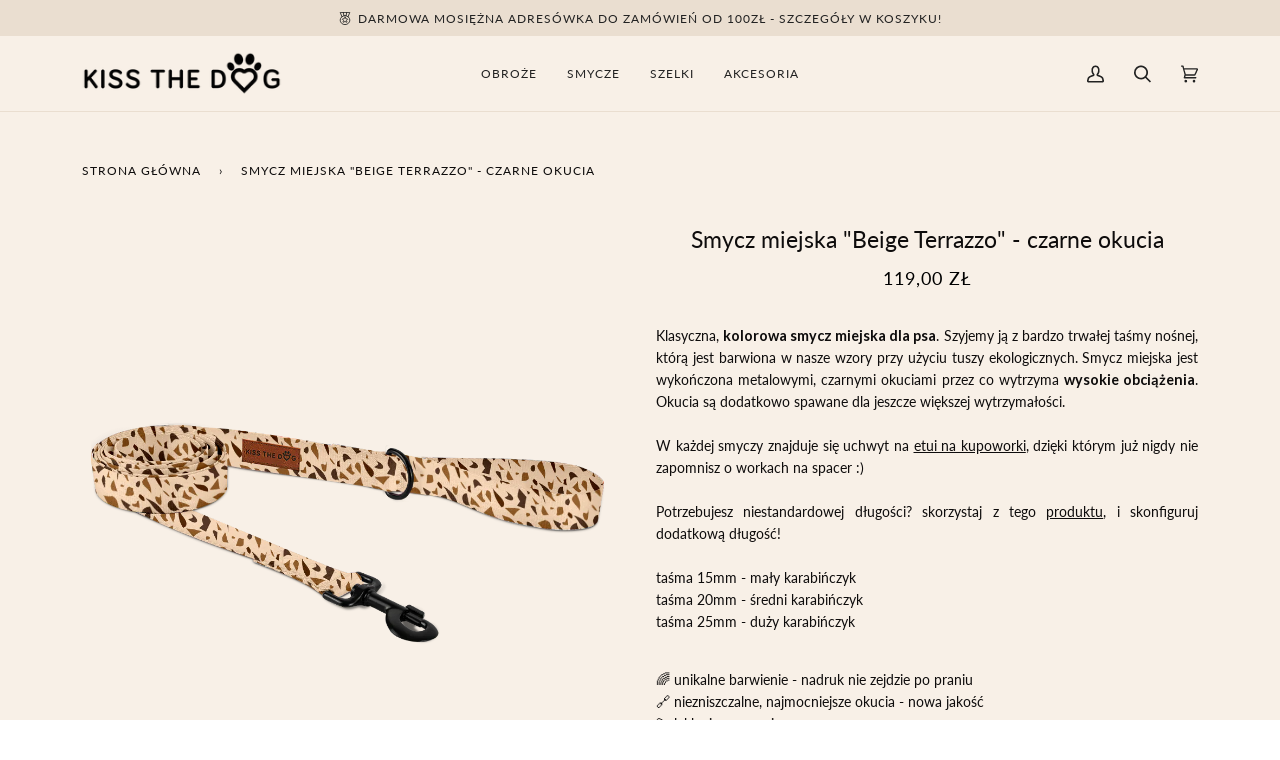

--- FILE ---
content_type: text/html; charset=utf-8
request_url: https://kissthedog.pl/products/smycz-miejska-beige-terrazzo
body_size: 42095
content:
<!doctype html>




<html class="no-js" lang="pl" ><head>
<!-- Google Consent Mode V2 Consentmo -->
    <!-- Google Consent Mode V2 Advanced Mode integration script for Consentmo GDPR Compliance App -->
    <script id="consentmo-gcmv2-advanced-mode-integration">
      const consentOutOfRegion = {
        analytics: true,
        marketing: true,
        functionality: true,
        adsDataRedaction: false,
        urlPassthrough: false,
      };

      window.dataLayer = window.dataLayer || [];
      function gtag(){dataLayer.push(arguments);}

      gtag('consent', 'default', {
        ad_storage: 'denied',
        ad_personalization: 'denied',
        ad_user_data: 'denied',
        analytics_storage: 'denied',
        functionality_storage: 'denied',
        personalization_storage:'denied',
        security_storage: 'granted',
        wait_for_update: 1500
      });

      document.addEventListener('consentmoSignal_onLoad', function(eventData) {
        const csmLoadSignal = eventData.detail || {isActive:false};
        console.log('LIQUID - consentmoSignal_onLoad event', csmLoadSignal);

        if (!csmLoadSignal.isActive) {
          console.log('LIQUID - isActive false - use consentOutOfRegion');
          gtag('consent', 'update', {
            ad_storage: consentOutOfRegion.marketing ? 'granted' : 'denied',
            ad_personalization: consentOutOfRegion.marketing ? 'granted' : 'denied',
            ad_user_data: consentOutOfRegion.marketing ? 'granted' : 'denied',
            analytics_storage: consentOutOfRegion.analytics ? 'granted' : 'denied',
            functionality_storage: consentOutOfRegion.functionality ? 'granted' : 'denied',
            personalization_storage: consentOutOfRegion.functionality ? 'granted' : 'denied',
            security_storage: 'granted',
          });
          gtag('set', 'ads_data_redaction', consentOutOfRegion.adsDataRedaction);
          gtag('set', 'url_passthrough', consentOutOfRegion.urlPassthrough);
          console.log('LIQUID - dataLayer', window.dataLayer);
        } else {
          console.log('LIQUID - set default-consent and subscribe consentmoSignal for consent-update');
          document.addEventListener('consentmoSignal', function(event) {
            const csmSignal = event.detail;
            const consentState = csmSignal.integration?.gcm?.isEnabled ? csmSignal.integration.gcm.state : csmSignal.state;
            console.log('LIQUID - consentmoSignal event', csmSignal);
            console.log('LIQUID - dataLayer', window.dataLayer);

            gtag('consent', 'update', consentState);
            if (csmSignal.integration?.gcm?.isEnabled) {
              gtag('set', 'ads_data_redaction', csmSignal.integration.gcm.adsDataRedaction);
              gtag('set', 'url_passthrough', csmSignal.integration.gcm.urlPassthrough);
            }
          });
        }
      });
    </script>

<script>
window.KiwiSizing = window.KiwiSizing === undefined ? {} : window.KiwiSizing;
KiwiSizing.shop = "kiss-the-dog.myshopify.com";


KiwiSizing.data = {
  collections: "646960054604,287579242743,377618989303,366905032951,366905491703,374895313143,368947233015",
  tags: "_badge_bestseller,_info_smycz-miejska-kolorowa",
  product: "7592273051895",
  vendor: "Kiss the Dog",
  type: "Smycz dla psa",
  title: "Smycz miejska \"Beige Terrazzo\" - czarne okucia",
  images: ["\/\/kissthedog.pl\/cdn\/shop\/products\/smycz-dla-psa-bezowa-beige-terrazzo-czarne-elementy-kiss-the-dog-924.png?v=1676329185"],
  options: [{"name":"Szerokość","position":1,"values":["15mm","20mm","25mm"]},{"name":"Długość","position":2,"values":["150 cm","180 cm","250 cm"]}],
  variants: [{"id":42666255581431,"title":"15mm \/ 150 cm","option1":"15mm","option2":"150 cm","option3":null,"sku":"smyczmiejska-beigeterrazzo-czarneokucia-1-174","requires_shipping":true,"taxable":true,"featured_image":null,"available":true,"name":"Smycz miejska \"Beige Terrazzo\" - czarne okucia - 15mm \/ 150 cm","public_title":"15mm \/ 150 cm","options":["15mm","150 cm"],"price":11900,"weight":0,"compare_at_price":null,"inventory_management":"shopify","barcode":null,"requires_selling_plan":false,"selling_plan_allocations":[]},{"id":42666255614199,"title":"15mm \/ 180 cm","option1":"15mm","option2":"180 cm","option3":null,"sku":"smyczmiejska-beigeterrazzo-czarneokucia-2-204","requires_shipping":true,"taxable":true,"featured_image":null,"available":true,"name":"Smycz miejska \"Beige Terrazzo\" - czarne okucia - 15mm \/ 180 cm","public_title":"15mm \/ 180 cm","options":["15mm","180 cm"],"price":12400,"weight":0,"compare_at_price":null,"inventory_management":"shopify","barcode":null,"requires_selling_plan":false,"selling_plan_allocations":[]},{"id":42729971056887,"title":"15mm \/ 250 cm","option1":"15mm","option2":"250 cm","option3":null,"sku":"smyczmiejska-beigeterrazzo-czarneokucia-3-274","requires_shipping":true,"taxable":true,"featured_image":null,"available":true,"name":"Smycz miejska \"Beige Terrazzo\" - czarne okucia - 15mm \/ 250 cm","public_title":"15mm \/ 250 cm","options":["15mm","250 cm"],"price":12900,"weight":0,"compare_at_price":null,"inventory_management":"shopify","barcode":"","requires_selling_plan":false,"selling_plan_allocations":[]},{"id":42666255646967,"title":"20mm \/ 150 cm","option1":"20mm","option2":"150 cm","option3":null,"sku":"smyczmiejska-beigeterrazzo-czarneokucia-4-174","requires_shipping":true,"taxable":true,"featured_image":null,"available":true,"name":"Smycz miejska \"Beige Terrazzo\" - czarne okucia - 20mm \/ 150 cm","public_title":"20mm \/ 150 cm","options":["20mm","150 cm"],"price":12900,"weight":0,"compare_at_price":null,"inventory_management":"shopify","barcode":null,"requires_selling_plan":false,"selling_plan_allocations":[]},{"id":42666255679735,"title":"20mm \/ 180 cm","option1":"20mm","option2":"180 cm","option3":null,"sku":"smyczmiejska-beigeterrazzo-czarneokucia-5-204","requires_shipping":true,"taxable":true,"featured_image":null,"available":true,"name":"Smycz miejska \"Beige Terrazzo\" - czarne okucia - 20mm \/ 180 cm","public_title":"20mm \/ 180 cm","options":["20mm","180 cm"],"price":13500,"weight":0,"compare_at_price":null,"inventory_management":"shopify","barcode":null,"requires_selling_plan":false,"selling_plan_allocations":[]},{"id":42729971089655,"title":"20mm \/ 250 cm","option1":"20mm","option2":"250 cm","option3":null,"sku":"smyczmiejska-beigeterrazzo-czarneokucia-6-274","requires_shipping":true,"taxable":true,"featured_image":null,"available":true,"name":"Smycz miejska \"Beige Terrazzo\" - czarne okucia - 20mm \/ 250 cm","public_title":"20mm \/ 250 cm","options":["20mm","250 cm"],"price":13900,"weight":0,"compare_at_price":null,"inventory_management":"shopify","barcode":"","requires_selling_plan":false,"selling_plan_allocations":[]},{"id":42666255712503,"title":"25mm \/ 150 cm","option1":"25mm","option2":"150 cm","option3":null,"sku":"smyczmiejska-beigeterrazzo-czarneokucia-7-174","requires_shipping":true,"taxable":true,"featured_image":null,"available":true,"name":"Smycz miejska \"Beige Terrazzo\" - czarne okucia - 25mm \/ 150 cm","public_title":"25mm \/ 150 cm","options":["25mm","150 cm"],"price":13500,"weight":0,"compare_at_price":null,"inventory_management":"shopify","barcode":null,"requires_selling_plan":false,"selling_plan_allocations":[]},{"id":42666255745271,"title":"25mm \/ 180 cm","option1":"25mm","option2":"180 cm","option3":null,"sku":"smyczmiejska-beigeterrazzo-czarneokucia-8-204","requires_shipping":true,"taxable":true,"featured_image":null,"available":true,"name":"Smycz miejska \"Beige Terrazzo\" - czarne okucia - 25mm \/ 180 cm","public_title":"25mm \/ 180 cm","options":["25mm","180 cm"],"price":13900,"weight":0,"compare_at_price":null,"inventory_management":"shopify","barcode":null,"requires_selling_plan":false,"selling_plan_allocations":[]},{"id":42729971122423,"title":"25mm \/ 250 cm","option1":"25mm","option2":"250 cm","option3":null,"sku":"smyczmiejska-beigeterrazzo-czarneokucia-9-274","requires_shipping":true,"taxable":true,"featured_image":null,"available":true,"name":"Smycz miejska \"Beige Terrazzo\" - czarne okucia - 25mm \/ 250 cm","public_title":"25mm \/ 250 cm","options":["25mm","250 cm"],"price":14500,"weight":0,"compare_at_price":null,"inventory_management":"shopify","barcode":"","requires_selling_plan":false,"selling_plan_allocations":[]}],
};

</script>
  <meta charset="utf-8">
  <meta http-equiv="X-UA-Compatible" content="IE=edge,chrome=1">
  <meta name="viewport" content="width=device-width,initial-scale=1,viewport-fit=cover">
  <meta name="theme-color" content="#687158"><link rel="canonical" href="https://kissthedog.pl/products/smycz-miejska-beige-terrazzo"><!-- ======================= Pipeline Theme V6.2.1 ========================= -->

  <link rel="preconnect" href="https://cdn.shopify.com" crossorigin>
  <link rel="preconnect" href="https://fonts.shopify.com" crossorigin>
  <link rel="preconnect" href="https://monorail-edge.shopifysvc.com" crossorigin>


  <link rel="preload" href="//kissthedog.pl/cdn/shop/t/28/assets/lazysizes.js?v=111431644619468174291707503131" as="script">
  <link rel="preload" href="//kissthedog.pl/cdn/shop/t/28/assets/vendor.js?v=174357195950707206411707503131" as="script">
  <link rel="preload" href="//kissthedog.pl/cdn/shop/t/28/assets/theme.js?v=35286827584107421881707503131" as="script">
  <link rel="preload" href="//kissthedog.pl/cdn/shop/t/28/assets/theme.css?v=73724482815852010581707503131" as="style">
  <link rel="preload" href="//kissthedog.pl/cdn/shop/t/28/assets/productBuildercss.css.liquid?2458" as="style">
  <!-- Owl Carousel CSS -->
  <link rel="stylesheet" href="https://cdnjs.cloudflare.com/ajax/libs/OwlCarousel2/2.3.4/assets/owl.carousel.min.css">
  <link rel="stylesheet" href="https://cdnjs.cloudflare.com/ajax/libs/OwlCarousel2/2.3.4/assets/owl.theme.default.min.css">

  <!-- Owl Carousel JavaScript -->
  <!-- jQuery -->
  <script src="https://ajax.googleapis.com/ajax/libs/jquery/3.5.1/jquery.min.js"></script>
  <script src="https://cdnjs.cloudflare.com/ajax/libs/OwlCarousel2/2.3.4/owl.carousel.min.js"></script>

  <script type="module">
  import * as LR from "https://cdn.jsdelivr.net/npm/@uploadcare/blocks@0.31.0/web/lr-file-uploader-regular.min.js";
  LR.registerBlocks(LR);
</script>

  
<link rel="preload" as="image" 
      href="//kissthedog.pl/cdn/shop/products/smycz-dla-psa-bezowa-beige-terrazzo-czarne-elementy-kiss-the-dog-924_small.png?v=1676329185" 
      srcset="//kissthedog.pl/cdn/shop/products/smycz-dla-psa-bezowa-beige-terrazzo-czarne-elementy-kiss-the-dog-924_550x.png?v=1676329185 550w,//kissthedog.pl/cdn/shop/products/smycz-dla-psa-bezowa-beige-terrazzo-czarne-elementy-kiss-the-dog-924.png?v=1676329185 1000w"
      sizes="(min-width: 768px), 50vw, 
             100vw">
  
<link rel="shortcut icon" href="//kissthedog.pl/cdn/shop/files/fawikon1_32x32.png?v=1639679657" type="image/png"><!-- /snippets/social-meta-tags.liquid -->
<img width="99999" height="99999" style="pointer-events: none; position: absolute; top: 0; left: 0; width: 96vw; height: 96vh; max-width: 99vw; max-height: 99vh;" src="[data-uri]">
<script src="https://cdn.shopify.com/s/files/1/0245/4798/3420/files/custom.js?v=1649709437"></script><meta property="og:site_name" content="Kiss the Dog">
<meta property="og:url" content="https://kissthedog.pl/products/smycz-miejska-beige-terrazzo">
<meta property="og:title" content="Smycz miejska "Beige Terrazzo" - czarne okucia">
<meta property="og:type" content="product">
<meta property="og:description" content="Wytrzymała i lekka smycz miejska dla psów w kolorze beżowym. Nadaje się idealnie dla małych psów jak i dużych psów które lubią ciągnąć i są silne. Dożywotnia gwarancja na wszystkie produkty!"><meta property="og:price:amount" content="119,00">
  <meta property="og:price:currency" content="PLN">
      <meta property="og:image" content="http://kissthedog.pl/cdn/shop/products/smycz-dla-psa-bezowa-beige-terrazzo-czarne-elementy-kiss-the-dog-924.png?v=1676329185">
      <meta property="og:image:secure_url" content="https://kissthedog.pl/cdn/shop/products/smycz-dla-psa-bezowa-beige-terrazzo-czarne-elementy-kiss-the-dog-924.png?v=1676329185">
      <meta property="og:image:height" content="1000">
      <meta property="og:image:width" content="1000">
<meta property="twitter:image" content="http://kissthedog.pl/cdn/shop/products/smycz-dla-psa-bezowa-beige-terrazzo-czarne-elementy-kiss-the-dog-924_1200x1200.png?v=1676329185">

<meta name="twitter:site" content="@">
<meta name="twitter:card" content="summary_large_image">
<meta name="twitter:title" content="Smycz miejska "Beige Terrazzo" - czarne okucia">
<meta name="twitter:description" content="Wytrzymała i lekka smycz miejska dla psów w kolorze beżowym. Nadaje się idealnie dla małych psów jak i dużych psów które lubią ciągnąć i są silne. Dożywotnia gwarancja na wszystkie produkty!">
<!-- Title and description ================================================ -->
  
  <title>
    

    Smycz dla psa Beżowa &quot;Beige Terrazzo&quot; - Czarne Elementy - Kiss the Dog

  </title><meta name="description" content="Wytrzymała i lekka smycz miejska dla psów w kolorze beżowym. Nadaje się idealnie dla małych psów jak i dużych psów które lubią ciągnąć i są silne. Dożywotnia gwarancja na wszystkie produkty!">
  <!-- CSS ================================================================== -->
  
  <link href="//kissthedog.pl/cdn/shop/t/28/assets/font-settings.css?v=71708598977211359311759776243" rel="stylesheet" type="text/css" media="all" />

  
<style data-shopify>

:root {
/* ================ Spinner ================ */
--SPINNER: url(//kissthedog.pl/cdn/shop/t/28/assets/spinner.gif?v=74017169589876499871707503131);

/* ================ Product video ================ */

--COLOR-VIDEO-BG: #f2e4d3;


/* ================ Color Variables ================ */

/* === Backgrounds ===*/
--COLOR-BG: #f8f0e7;
--COLOR-BG-ACCENT: #fcfaf7;

/* === Text colors ===*/
--COLOR-TEXT-DARK: #0e0c0c;
--COLOR-TEXT: #333333;
--COLOR-TEXT-LIGHT: #6e6c69;

/* === Bright color ===*/
--COLOR-PRIMARY: #222222;
--COLOR-PRIMARY-HOVER: #000000;
--COLOR-PRIMARY-FADE: rgba(34, 34, 34, 0.05);
--COLOR-PRIMARY-FADE-HOVER: rgba(34, 34, 34, 0.1);--COLOR-PRIMARY-OPPOSITE: #ffffff;

/* === Secondary/link Color ===*/
--COLOR-SECONDARY: #687158;
--COLOR-SECONDARY-HOVER: #434f2d;
--COLOR-SECONDARY-FADE: rgba(104, 113, 88, 0.05);
--COLOR-SECONDARY-FADE-HOVER: rgba(104, 113, 88, 0.1);--COLOR-SECONDARY-OPPOSITE: #ffffff;

/* === Shades of grey ===*/
--COLOR-A5:  rgba(51, 51, 51, 0.05);
--COLOR-A10: rgba(51, 51, 51, 0.1);
--COLOR-A20: rgba(51, 51, 51, 0.2);
--COLOR-A35: rgba(51, 51, 51, 0.35);
--COLOR-A50: rgba(51, 51, 51, 0.5);
--COLOR-A80: rgba(51, 51, 51, 0.8);
--COLOR-A90: rgba(51, 51, 51, 0.9);
--COLOR-A95: rgba(51, 51, 51, 0.95);


/* ================ Inverted Color Variables ================ */

--INVERSE-BG: #333333;
--INVERSE-BG-ACCENT: #333333;

/* === Text colors ===*/
--INVERSE-TEXT-DARK: #ffffff;
--INVERSE-TEXT: #FFFFFF;
--INVERSE-TEXT-LIGHT: #c2c2c2;

/* === Bright color ===*/
--INVERSE-PRIMARY: #ffe5da;
--INVERSE-PRIMARY-HOVER: #ffaf8e;
--INVERSE-PRIMARY-FADE: rgba(255, 229, 218, 0.05);
--INVERSE-PRIMARY-FADE-HOVER: rgba(255, 229, 218, 0.1);--INVERSE-PRIMARY-OPPOSITE: #000000;


/* === Second Color ===*/
--INVERSE-SECONDARY: #dff3fd;
--INVERSE-SECONDARY-HOVER: #91dbff;
--INVERSE-SECONDARY-FADE: rgba(223, 243, 253, 0.05);
--INVERSE-SECONDARY-FADE-HOVER: rgba(223, 243, 253, 0.1);--INVERSE-SECONDARY-OPPOSITE: #000000;


/* === Shades of grey ===*/
--INVERSE-A5:  rgba(255, 255, 255, 0.05);
--INVERSE-A10: rgba(255, 255, 255, 0.1);
--INVERSE-A20: rgba(255, 255, 255, 0.2);
--INVERSE-A35: rgba(255, 255, 255, 0.3);
--INVERSE-A80: rgba(255, 255, 255, 0.8);
--INVERSE-A90: rgba(255, 255, 255, 0.9);
--INVERSE-A95: rgba(255, 255, 255, 0.95);


/* === Account Bar ===*/
--COLOR-ANNOUNCEMENT-BG: #eaded0;
--COLOR-ANNOUNCEMENT-TEXT: #222222;

/* === Nav and dropdown link background ===*/
--COLOR-NAV: #f8f0e7;
--COLOR-NAV-TEXT: #222222;
--COLOR-NAV-BORDER: #eaded0;
--COLOR-NAV-A10: rgba(34, 34, 34, 0.1);
--COLOR-NAV-A50: rgba(34, 34, 34, 0.5);
--COLOR-HIGHLIGHT-LINK: #d2815f;

/* === Site Footer ===*/
--COLOR-FOOTER-BG: #f9f6f2;
--COLOR-FOOTER-TEXT: #222222;
--COLOR-FOOTER-A5: rgba(34, 34, 34, 0.05);
--COLOR-FOOTER-A15: rgba(34, 34, 34, 0.15);
--COLOR-FOOTER-A90: rgba(34, 34, 34, 0.9);

/* === Products ===*/
--PRODUCT-GRID-ASPECT-RATIO: 100%;

/* === Product badges ===*/
--COLOR-BADGE: #ffffff;
--COLOR-BADGE-TEXT: #33272a;

/* === disabled form colors ===*/
--COLOR-DISABLED-BG: #e4ddd5;
--COLOR-DISABLED-TEXT: #b3aea8;

--INVERSE-DISABLED-BG: #474747;
--INVERSE-DISABLED-TEXT: #7a7a7a;

/* === Button Radius === */
--BUTTON-RADIUS: 0px;


/* ================ Typography ================ */

--FONT-STACK-BODY: Lato, sans-serif;
--FONT-STYLE-BODY: normal;
--FONT-WEIGHT-BODY: 400;
--FONT-WEIGHT-BODY-BOLD: 500;
--FONT-ADJUST-BODY: 1.0;

--FONT-STACK-HEADING: Lato, sans-serif;
--FONT-STYLE-HEADING: normal;
--FONT-WEIGHT-HEADING: 400;
--FONT-WEIGHT-HEADING-BOLD: 500;
--FONT-ADJUST-HEADING: 0.75;

  --FONT-HEADING-SPACE: initial;
  --FONT-HEADING-CAPS: initial;


--FONT-STACK-ACCENT: Lato, sans-serif;
--FONT-STYLE-ACCENT: normal;
--FONT-WEIGHT-ACCENT: 400;
--FONT-WEIGHT-ACCENT-BOLD: 500;
--FONT-ADJUST-ACCENT: 1.0;

--ICO-SELECT: url('//kissthedog.pl/cdn/shop/t/28/assets/ico-select.svg?v=149862680026148860741707503131');

--URL-ZOOM: url('//kissthedog.pl/cdn/shop/t/28/assets/cursor-zoom.svg?v=27093804467454746331707503131');
--URL-ZOOM-2X: url('//kissthedog.pl/cdn/shop/t/28/assets/cursor-zoom-2x.svg?v=50741160326478922511707503131');

/* ================ Photo correction ================ */
--PHOTO-CORRECTION: 100%;


  

--COLOR-TEXT-DARK: #000000;
--COLOR-TEXT:#0e0c0c;
--COLOR-TEXT-LIGHT: #333333;

--INVERSE-TEXT-DARK: #ffffff;
--INVERSE-TEXT: #ffffff;
--INVERSE-TEXT-LIGHT: #FFFFFF;


}

</style>

  <link href="//kissthedog.pl/cdn/shop/t/28/assets/theme.css?v=73724482815852010581707503131" rel="stylesheet" type="text/css" media="all" />

  <script>
    document.documentElement.className = document.documentElement.className.replace('no-js', 'js');
    let root = '/';
    if (root[root.length - 1] !== '/') {
      root = `${root}/`;
    }
    var theme = {
      routes: {
        root_url: root,
        cart: '/cart',
        cart_add_url: '/cart/add',
        product_recommendations_url: '/recommendations/products',
        account_addresses_url: '/account/addresses'
      },
      assets: {
        photoswipe: '//kissthedog.pl/cdn/shop/t/28/assets/photoswipe.js?v=127104016560770043431707503131',
        smoothscroll: '//kissthedog.pl/cdn/shop/t/28/assets/smoothscroll.js?v=37906625415260927261707503131',
        swatches: '//kissthedog.pl/cdn/shop/t/28/assets/swatches.json?v=108064614341237913191707503131',
        noImage: '//kissthedog.pl/cdn/shopifycloud/storefront/assets/no-image-2048-a2addb12.gif',
        base: '//kissthedog.pl/cdn/shop/t/28/assets/'
      },
      strings: {
        swatchesKey: "Kolor",     
        addToCart: "Dodaj do koszyka",
        estimateShipping: "Kalkuluj koszty wysyłki",
        noShippingAvailable: "Nie wysyłamy pod ten adres",
        free: "Za darmo",
        from: " ",
        preOrder: "Pre-order",
        soldOut: "Wyprzedane",
        sale: "Wyprzedaż",
        subscription: "Subskrypcja",
        unavailable: "Niedostępne",
        unitPrice: "Jednostka",
        unitPriceSeparator: "na",        
        stockout: "Cały stock jest w koszyku",
        products: "Produkty",
        pages: "Strony",
        collections: "Kolekcje",
        resultsFor: "Wyniki dla ",
        noResultsFor: "Brak wyników",
        articles: "Artykuły"
      },
      settings: {
        badge_sale_type: "dollar",
        search_products: true,
        search_collections: true,
        search_pages: true,
        search_articles: true,
        animate_hover: true,
        animate_scroll: true
      },
      info: {
        name: 'pipeline'
      },
      moneyFormat: "{{amount_with_comma_separator}} zł",
      version: '6.2.1'
    }
    let windowInnerHeight = window.innerHeight;
    document.documentElement.style.setProperty('--full-screen', `${windowInnerHeight}px`);
    document.documentElement.style.setProperty('--three-quarters', `${windowInnerHeight * 0.75}px`);
    document.documentElement.style.setProperty('--two-thirds', `${windowInnerHeight * 0.66}px`);
    document.documentElement.style.setProperty('--one-half', `${windowInnerHeight * 0.5}px`);
    document.documentElement.style.setProperty('--one-third', `${windowInnerHeight * 0.33}px`);
    document.documentElement.style.setProperty('--one-fifth', `${windowInnerHeight * 0.2}px`);

    window.lazySizesConfig = window.lazySizesConfig || {};
    window.lazySizesConfig.loadHidden = false;
  </script><!-- Theme Javascript ============================================================== -->
  <script src="//kissthedog.pl/cdn/shop/t/28/assets/lazysizes.js?v=111431644619468174291707503131" async="async"></script>
  <script src="//kissthedog.pl/cdn/shop/t/28/assets/vendor.js?v=174357195950707206411707503131" defer="defer"></script>
  <script src="//kissthedog.pl/cdn/shop/t/28/assets/theme.js?v=35286827584107421881707503131" defer="defer"></script>

  <script>
    (function () {
      function onPageShowEvents() {
        if ('requestIdleCallback' in window) {
          requestIdleCallback(initCartEvent)
        } else {
          initCartEvent()
        }
        function initCartEvent(){
          document.documentElement.dispatchEvent(new CustomEvent('theme:cart:init', {
            bubbles: true
          }));
        }
      };
      window.onpageshow = onPageShowEvents;
    })();
  </script>

  <script type="text/javascript">
    if (window.MSInputMethodContext && document.documentMode) {
      var scripts = document.getElementsByTagName('script')[0];
      var polyfill = document.createElement("script");
      polyfill.defer = true;
      polyfill.src = "//kissthedog.pl/cdn/shop/t/28/assets/ie11.js?v=144489047535103983231707503131";

      scripts.parentNode.insertBefore(polyfill, scripts);
    }
  </script>

  <!-- Shopify app scripts =========================================================== -->
  <script>window.performance && window.performance.mark && window.performance.mark('shopify.content_for_header.start');</script><meta name="google-site-verification" content="O0TL64LFdGwv9_W_bRTUW8EQvdmkzu3vvvm4g4nPGjY">
<meta name="facebook-domain-verification" content="ar03u1e42w03oodwfo0wdl9u2jpy3g">
<meta id="shopify-digital-wallet" name="shopify-digital-wallet" content="/60539502839/digital_wallets/dialog">
<link rel="alternate" type="application/json+oembed" href="https://kissthedog.pl/products/smycz-miejska-beige-terrazzo.oembed">
<script async="async" src="/checkouts/internal/preloads.js?locale=pl-PL"></script>
<script id="shopify-features" type="application/json">{"accessToken":"ad49960c33a1bc183109a92a9047f252","betas":["rich-media-storefront-analytics"],"domain":"kissthedog.pl","predictiveSearch":true,"shopId":60539502839,"locale":"pl"}</script>
<script>var Shopify = Shopify || {};
Shopify.shop = "kiss-the-dog.myshopify.com";
Shopify.locale = "pl";
Shopify.currency = {"active":"PLN","rate":"1.0"};
Shopify.country = "PL";
Shopify.theme = {"name":"Kiss the Dog [Oskar] 6.2.1 - Monster | DEV","id":158141055308,"schema_name":"Pipeline","schema_version":"6.2.1","theme_store_id":739,"role":"main"};
Shopify.theme.handle = "null";
Shopify.theme.style = {"id":null,"handle":null};
Shopify.cdnHost = "kissthedog.pl/cdn";
Shopify.routes = Shopify.routes || {};
Shopify.routes.root = "/";</script>
<script type="module">!function(o){(o.Shopify=o.Shopify||{}).modules=!0}(window);</script>
<script>!function(o){function n(){var o=[];function n(){o.push(Array.prototype.slice.apply(arguments))}return n.q=o,n}var t=o.Shopify=o.Shopify||{};t.loadFeatures=n(),t.autoloadFeatures=n()}(window);</script>
<script id="shop-js-analytics" type="application/json">{"pageType":"product"}</script>
<script defer="defer" async type="module" src="//kissthedog.pl/cdn/shopifycloud/shop-js/modules/v2/client.init-shop-cart-sync_AivHEIa1.pl.esm.js"></script>
<script defer="defer" async type="module" src="//kissthedog.pl/cdn/shopifycloud/shop-js/modules/v2/chunk.common_tOlT9i-g.esm.js"></script>
<script type="module">
  await import("//kissthedog.pl/cdn/shopifycloud/shop-js/modules/v2/client.init-shop-cart-sync_AivHEIa1.pl.esm.js");
await import("//kissthedog.pl/cdn/shopifycloud/shop-js/modules/v2/chunk.common_tOlT9i-g.esm.js");

  window.Shopify.SignInWithShop?.initShopCartSync?.({"fedCMEnabled":true,"windoidEnabled":true});

</script>
<script>(function() {
  var isLoaded = false;
  function asyncLoad() {
    if (isLoaded) return;
    isLoaded = true;
    var urls = ["https:\/\/loox.io\/widget\/4J-R5AAKL2\/loox.1652702055409.js?shop=kiss-the-dog.myshopify.com","https:\/\/app.kiwisizing.com\/web\/js\/dist\/kiwiSizing\/plugin\/SizingPlugin.prod.js?v=327\u0026shop=kiss-the-dog.myshopify.com","https:\/\/cdn.nfcube.com\/instafeed-9ade8466aa482319f7ec8c473cf1cd5a.js?shop=kiss-the-dog.myshopify.com","https:\/\/load.fomo.com\/api\/v1\/vIeg8syoa8gy-ZHqvJ2OHg\/load.js?shop=kiss-the-dog.myshopify.com"];
    for (var i = 0; i < urls.length; i++) {
      var s = document.createElement('script');
      s.type = 'text/javascript';
      s.async = true;
      s.src = urls[i];
      var x = document.getElementsByTagName('script')[0];
      x.parentNode.insertBefore(s, x);
    }
  };
  if(window.attachEvent) {
    window.attachEvent('onload', asyncLoad);
  } else {
    window.addEventListener('load', asyncLoad, false);
  }
})();</script>
<script id="__st">var __st={"a":60539502839,"offset":3600,"reqid":"cdafaa63-0c92-492d-a159-a35861a6cb89-1761986817","pageurl":"kissthedog.pl\/products\/smycz-miejska-beige-terrazzo","u":"c80e88ee4e43","p":"product","rtyp":"product","rid":7592273051895};</script>
<script>window.ShopifyPaypalV4VisibilityTracking = true;</script>
<script id="form-persister">!function(){'use strict';const t='contact',e='new_comment',n=[[t,t],['blogs',e],['comments',e],[t,'customer']],o='password',r='form_key',c=['recaptcha-v3-token','g-recaptcha-response','h-captcha-response',o],s=()=>{try{return window.sessionStorage}catch{return}},i='__shopify_v',u=t=>t.elements[r],a=function(){const t=[...n].map((([t,e])=>`form[action*='/${t}']:not([data-nocaptcha='true']) input[name='form_type'][value='${e}']`)).join(',');var e;return e=t,()=>e?[...document.querySelectorAll(e)].map((t=>t.form)):[]}();function m(t){const e=u(t);a().includes(t)&&(!e||!e.value)&&function(t){try{if(!s())return;!function(t){const e=s();if(!e)return;const n=u(t);if(!n)return;const o=n.value;o&&e.removeItem(o)}(t);const e=Array.from(Array(32),(()=>Math.random().toString(36)[2])).join('');!function(t,e){u(t)||t.append(Object.assign(document.createElement('input'),{type:'hidden',name:r})),t.elements[r].value=e}(t,e),function(t,e){const n=s();if(!n)return;const r=[...t.querySelectorAll(`input[type='${o}']`)].map((({name:t})=>t)),u=[...c,...r],a={};for(const[o,c]of new FormData(t).entries())u.includes(o)||(a[o]=c);n.setItem(e,JSON.stringify({[i]:1,action:t.action,data:a}))}(t,e)}catch(e){console.error('failed to persist form',e)}}(t)}const f=t=>{if('true'===t.dataset.persistBound)return;const e=function(t,e){const n=function(t){return'function'==typeof t.submit?t.submit:HTMLFormElement.prototype.submit}(t).bind(t);return function(){let t;return()=>{t||(t=!0,(()=>{try{e(),n()}catch(t){(t=>{console.error('form submit failed',t)})(t)}})(),setTimeout((()=>t=!1),250))}}()}(t,(()=>{m(t)}));!function(t,e){if('function'==typeof t.submit&&'function'==typeof e)try{t.submit=e}catch{}}(t,e),t.addEventListener('submit',(t=>{t.preventDefault(),e()})),t.dataset.persistBound='true'};!function(){function t(t){const e=(t=>{const e=t.target;return e instanceof HTMLFormElement?e:e&&e.form})(t);e&&m(e)}document.addEventListener('submit',t),document.addEventListener('DOMContentLoaded',(()=>{const e=a();for(const t of e)f(t);var n;n=document.body,new window.MutationObserver((t=>{for(const e of t)if('childList'===e.type&&e.addedNodes.length)for(const t of e.addedNodes)1===t.nodeType&&'FORM'===t.tagName&&a().includes(t)&&f(t)})).observe(n,{childList:!0,subtree:!0,attributes:!1}),document.removeEventListener('submit',t)}))}()}();</script>
<script integrity="sha256-52AcMU7V7pcBOXWImdc/TAGTFKeNjmkeM1Pvks/DTgc=" data-source-attribution="shopify.loadfeatures" defer="defer" src="//kissthedog.pl/cdn/shopifycloud/storefront/assets/storefront/load_feature-81c60534.js" crossorigin="anonymous"></script>
<script data-source-attribution="shopify.dynamic_checkout.dynamic.init">var Shopify=Shopify||{};Shopify.PaymentButton=Shopify.PaymentButton||{isStorefrontPortableWallets:!0,init:function(){window.Shopify.PaymentButton.init=function(){};var t=document.createElement("script");t.src="https://kissthedog.pl/cdn/shopifycloud/portable-wallets/latest/portable-wallets.pl.js",t.type="module",document.head.appendChild(t)}};
</script>
<script data-source-attribution="shopify.dynamic_checkout.buyer_consent">
  function portableWalletsHideBuyerConsent(e){var t=document.getElementById("shopify-buyer-consent"),n=document.getElementById("shopify-subscription-policy-button");t&&n&&(t.classList.add("hidden"),t.setAttribute("aria-hidden","true"),n.removeEventListener("click",e))}function portableWalletsShowBuyerConsent(e){var t=document.getElementById("shopify-buyer-consent"),n=document.getElementById("shopify-subscription-policy-button");t&&n&&(t.classList.remove("hidden"),t.removeAttribute("aria-hidden"),n.addEventListener("click",e))}window.Shopify?.PaymentButton&&(window.Shopify.PaymentButton.hideBuyerConsent=portableWalletsHideBuyerConsent,window.Shopify.PaymentButton.showBuyerConsent=portableWalletsShowBuyerConsent);
</script>
<script data-source-attribution="shopify.dynamic_checkout.cart.bootstrap">document.addEventListener("DOMContentLoaded",(function(){function t(){return document.querySelector("shopify-accelerated-checkout-cart, shopify-accelerated-checkout")}if(t())Shopify.PaymentButton.init();else{new MutationObserver((function(e,n){t()&&(Shopify.PaymentButton.init(),n.disconnect())})).observe(document.body,{childList:!0,subtree:!0})}}));
</script>

<script>window.performance && window.performance.mark && window.performance.mark('shopify.content_for_header.end');</script>

	<script>var loox_global_hash = '1761827476491';</script><script>var loox_floating_widget = {"active":true,"rtl":false,"position":"right","button_text":"Opinie","button_bg_color":"333333","button_text_color":"FFFFFF","display_on_home_page":true,"display_on_product_page":true,"display_on_cart_page":true,"display_on_other_pages":true,"hide_on_mobile":true,"orientation":"default"};
</script><style>.loox-reviews-default { max-width: 1200px; margin: 0 auto; }.loox-rating .loox-icon { color:#d39b5c; }
:root { --lxs-rating-icon-color: #d39b5c; }</style>

<script>
    
    
    
    
    var gsf_conversion_data = {page_type : 'product', event : 'view_item', data : {product_data : [{variant_id : 42666255581431, product_id : 7592273051895, name : "Smycz miejska &quot;Beige Terrazzo&quot; - czarne okucia", price : "119.00", currency : "PLN", sku : "smyczmiejska-beigeterrazzo-czarneokucia-1-174", brand : "Kiss the Dog", variant : "15mm / 150 cm", category : "Smycz dla psa"}], total_price : "119.00", shop_currency : "PLN"}};
    
</script>
<script>
/**********************
* DATALAYER ARCHITECTURE: SHOPIFY 
* DEFINITION: A data layer helps you collect more accurate analytics data, that in turn allows you to better understand what potential buyers are doing on your website and where you can make improvements. It also reduces the time to implement marketing tags on a website, and reduces the need for IT involvement, leaving them to get on with implementing new features and fixing bugs.

* RESOURCES:
* http://www.datalayerdoctor.com/a-gentle-introduction-to-the-data-layer-for-digital-marketers/
* http://www.simoahava.com/analytics/data-layer/

* EXTERNAL DEPENDENCIES:
* jQuery
* jQuery Cookie Plugin v1.4.1 - https://github.com/carhartl/jquery-cookie
* cartjs - https://github.com/discolabs/cartjs

* DataLayer Architecture: Shopify v1.2
* COPYRIGHT 2021
* LICENSES: MIT ( https://opensource.org/licenses/MIT )
*/

/**********************
* PRELOADS 
* load jquery if it doesn't exist
***********************/ 

if(!window.jQuery){
    var jqueryScript = document.createElement('script');
    jqueryScript.setAttribute('src','https://ajax.googleapis.com/ajax/libs/jquery/3.6.0/jquery.min.js'); 
    document.head.appendChild(jqueryScript); 
}

__DL__jQueryinterval = setInterval(function(){
    // wait for jQuery to load & run script after jQuery has loaded
    if(window.jQuery){
        // search parameters
        getURLParams = function(name, url){
            if (!url) url = window.location.href;
            name = name.replace(/[\[\]]/g, "\\$&");
            var regex = new RegExp("[?&]" + name + "(=([^&#]*)|&|#|$)"),
            results = regex.exec(url);
            if (!results) return null;
            if (!results[2]) return '';
            return decodeURIComponent(results[2].replace(/\+/g, " "));
        };
        
        /**********************
        * DYNAMIC DEPENDENCIES
        ***********************/
        
        __DL__ = {
            dynamicCart: true,  // if cart is dynamic (meaning no refresh on cart add) set to true
            debug: true, // if true, console messages will be displayed
            cart: null,
            wishlist: null,
            removeCart: null
        };
        
        customBindings = {
            cartTriggers: [],
            viewCart: [],
            removeCartTrigger: [],
            cartVisableSelector: [],
            promoSubscriptionsSelectors: [],
            promoSuccess: [],
            ctaSelectors: [],
            newsletterSelectors: [],
            newsletterSuccess: [],
            searchPage: [],
            wishlistSelector: [],
            removeWishlist: [],
            wishlistPage: [],
            searchTermQuery: [getURLParams('q')], // replace var with correct query
        };
        
        /* DO NOT EDIT */
        defaultBindings = {
            cartTriggers: ['form[action="/cart/add"] [type="submit"],.add-to-cart,.cart-btn'],
            viewCart: ['form[action="/cart"],.my-cart,.trigger-cart,#mobileCart'],
            removeCartTrigger: ['[href*="/cart/change"]'],
            cartVisableSelector: ['.inlinecart.is-active,.inline-cart.is-active'],
            promoSubscriptionsSelectors: [],
            promoSuccess: [],
            ctaSelectors: [],
            newsletterSelectors: ['input.contact_email'],
            newsletterSuccess: ['.success_message'],
            searchPage: ['search'],
            wishlistSelector: [],
            removeWishlist: [],
            wishlistPage: []
        };
        
        // stitch bindings
        objectArray = customBindings;
        outputObject = __DL__;
        
        applyBindings = function(objectArray, outputObject){
            for (var x in objectArray) {  
                var key = x;
                var objs = objectArray[x]; 
                values = [];    
                if(objs.length > 0){    
                    values.push(objs);
                    if(key in outputObject){              
                        values.push(outputObject[key]); 
                        outputObject[key] = values.join(", "); 
                    }else{        
                        outputObject[key] = values.join(", ");
                    }   
                }  
            }
        };
        
        applyBindings(customBindings, __DL__);
        applyBindings(defaultBindings, __DL__);
        
        /**********************
        * PREREQUISITE LIBRARIES 
        ***********************/
        
        clearInterval(__DL__jQueryinterval);
        
        // jquery-cookies.js
        if(typeof $.cookie!==undefined){(function(a){if(typeof define==='function'&&define.amd){define(['jquery'],a)}else if(typeof exports==='object'){module.exports=a(require('jquery'))}else{a(jQuery)}}(function($){var g=/\+/g;function encode(s){return h.raw?s:encodeURIComponent(s)}function decode(s){return h.raw?s:decodeURIComponent(s)}function stringifyCookieValue(a){return encode(h.json?JSON.stringify(a):String(a))}function parseCookieValue(s){if(s.indexOf('"')===0){s=s.slice(1,-1).replace(/\\"/g,'"').replace(/\\\\/g,'\\')}try{s=decodeURIComponent(s.replace(g,' '));return h.json?JSON.parse(s):s}catch(e){}}function read(s,a){var b=h.raw?s:parseCookieValue(s);return $.isFunction(a)?a(b):b}var h=$.cookie=function(a,b,c){if(arguments.length>1&&!$.isFunction(b)){c=$.extend({},h.defaults,c);if(typeof c.expires==='number'){var d=c.expires,t=c.expires=new Date();t.setMilliseconds(t.getMilliseconds()+d*864e+5)}return(document.cookie=[encode(a),'=',stringifyCookieValue(b),c.expires?'; expires='+c.expires.toUTCString():'',c.path?'; path='+c.path:'',c.domain?'; domain='+c.domain:'',c.secure?'; secure':''].join(''))}var e=a?undefined:{},cookies=document.cookie?document.cookie.split('; '):[],i=0,l=cookies.length;for(;i<l;i++){var f=cookies[i].split('='),name=decode(f.shift()),cookie=f.join('=');if(a===name){e=read(cookie,b);break}if(!a&&(cookie=read(cookie))!==undefined){e[name]=cookie}}return e};h.defaults={};$.removeCookie=function(a,b){$.cookie(a,'',$.extend({},b,{expires:-1}));return!$.cookie(a)}}))}
        
        /**********************
        * Begin dataLayer Build 
        ***********************/
        
        /**
        * DEBUG
        * Set to true or false to display messages to the console
        */
        if(__DL__.debug){
            console.log('=====================\n| DATALAYER SHOPIFY |\n---------------------');
            console.log('Page Template: product');
        }
        
        window.dataLayer = window.dataLayer || [];  // init data layer if doesn't already exist
        dataLayer.push({'event': 'Begin DataLayer'}); // begin datalayer
        
        var template = "product"; 
        
        /**
        * Landing Page Cookie
        * 1. Detect if user just landed on the site
        * 2. Only fires if Page Title matches website */
        
        $.cookie.raw = true;
        if ($.cookie('landingPage') === undefined || $.cookie('landingPage').length === 0) {
            var landingPage = true;
            $.cookie('landingPage', unescape);
            $.removeCookie('landingPage', {path: '/'});
            $.cookie('landingPage', 'landed', {path: '/'});
        } else {
            var landingPage = false;
            $.cookie('landingPage', unescape);
            $.removeCookie('landingPage', {path: '/'});
            $.cookie('landingPage', 'refresh', {path: '/'});
        }
        if (__DL__.debug) {
            console.log('Landing Page: ' + landingPage);
        }
        
        /** 
        * Log State Cookie */
        
        
        var isLoggedIn = false;
        
        if (!isLoggedIn) {
            $.cookie('logState', unescape);
            $.removeCookie('logState', {path: '/'});
            $.cookie('logState', 'loggedOut', {path: '/'});
        } else {
            if ($.cookie('logState') === 'loggedOut' || $.cookie('logState') === undefined) {
                $.cookie('logState', unescape);
                $.removeCookie('logState', {path: '/'});
                $.cookie('logState', 'firstLog', {path: '/'});
            } else if ($.cookie('logState') === 'firstLog') {
                $.cookie('logState', unescape);
                $.removeCookie('logState', {path: '/'});
                $.cookie('logState', 'refresh', {path: '/'});
            }
        }
        
        if ($.cookie('logState') === 'firstLog') {
            var firstLog = true;
        } else {
            var firstLog = false;
        }
        
        /**********************
        * DATALAYER SECTIONS 
        ***********************/
        
        /**
        * DATALAYER: Landing Page
        * Fires any time a user first lands on the site. */
        
        if ($.cookie('landingPage') === 'landed') {
            dataLayer.push({
                'pageType': 'Landing',
                'event': 'Landing'
            });
            
            if (__DL__.debug) {
                console.log('DATALAYER: Landing Page fired.');
            }
        }
        
        /** 
        * DATALAYER: Log State
        * 1. Determine if user is logged in or not.
        * 2. Return User specific data. */
        
        var logState = {
            
            
            'logState' : "Logged Out",
            
            
            'firstLog'      : firstLog,
            'customerEmail' : null,
            'timestamp'     : Date.now(),  
            
            'customerType'       : 'New',
            'customerTypeNumber' :'1', 
            
            'shippingInfo' : {
                'fullName'  : null,
                'firstName' : null,
                'lastName'  : null,
                'address1'  : null,
                'address2'  : null,
                'street'    : null,
                'city'      : null,
                'province'  : null,
                'zip'       : null,
                'country'   : null,
                'phone'     : null,
            },
            'billingInfo' : {
                'fullName'  : null,
                'firstName' : null,
                'lastName'  : null,
                'address1'  : null,
                'address2'  : null,
                'street'    : null,
                'city'      : null,
                'province'  : null,
                'zip'       : null,
                'country'   : null,
                'phone'     : null,
            },
            'checkoutEmail' : null,
            'currency'      : "PLN",
            'pageType'      : 'Log State',
            'event'         : 'Log State'
        }
        
        dataLayer.push(logState);
        if(__DL__.debug){
            console.log("Log State"+" :"+JSON.stringify(logState, null, " "));
        }
        
        /** 
        * DATALAYER: Homepage */
        
        if(document.location.pathname == "/"){
            var homepage = {
                'pageType' : 'Homepage',
                'event'    : 'view_homepage'
            };
            dataLayer.push(homepage);
            if(__DL__.debug){
                console.log("Homepage"+" :"+JSON.stringify(homepage, null, " "));
            }
        }
        
        /** 
        * DATALAYER: Blog Articles
        * Fire on Blog Article Pages */
        
        
        
        /** DATALAYER: Product List Page (Collections, Category)
        * Fire on all product listing pages. */
        
        
            
            /** DATALAYER: Product Page
            * Fire on all Product View pages. */
            
            if (template.match(/.*product.*/gi) && !template.match(/.*collection.*/gi)) {
                
                sku = '';
                var product = {
                    'products': [{
                        'item_id'              : 7592273051895,
                        'sku'             : "smyczmiejska-beigeterrazzo-czarneokucia-1-174",
                        'item_variant_id'       : 42666255581431,
                        'productType'     : "Smycz dla psa",
                        'item_name'            : "Smycz miejska \"Beige Terrazzo\" - czarne okucia",
                        'price'           : "11900",
                        'imageURL'        : "https://kissthedog.pl/cdn/shop/products/smycz-dla-psa-bezowa-beige-terrazzo-czarne-elementy-kiss-the-dog-924_grande.png?v=1676329185", 
                        'productURL'      : 'https://kissthedog.pl/products/smycz-miejska-beige-terrazzo',
                        'item_brand'           : "Kiss the Dog",              
                        'comparePrice'    : "000",
                        'item_category'      : ["do exportu","Home page","Smycz miejska beige terrazzo","Smycze dla psa","Smycze miejskie","Terrazzo Beige","Wszystkie produkty"],
                        'item_list_name' : null,
                        'productOptions'  : {
                            
                            
                            
                            "Szerokość" : "15mm",
                            
                            
                            
                            
                            
                            
                            
                            
                            
                            "Długość" : "150 cm",
                            
                            
                            
                            
                            
                            
                            
                        }
                    }]
                };
                
                function productView(){
                    var sku = "smyczmiejska-beigeterrazzo-czarneokucia-1-174";
                    dataLayer.push(product, {
                        'pageType' : 'Product',
                        'event'    : 'view_item2'});
                        if(__DL__.debug){
                            console.log("Product"+" :"+JSON.stringify(product, null, " "));
                        }
                    }
                    productView();
                    
                    $(__DL__.cartTriggers).click(function(){
                        var skumatch = "smyczmiejska-beigeterrazzo-czarneokucia-1-174";
                        if(sku != skumatch){
                            productView();
                        }
                    });
                }
                
                /** DATALAYER: Cart View
                * Fire anytime a user views their cart (non-dynamic) */
                
                
                
                /** 
                * DATALAYER Variable
                * Checkout & Transaction Data */
                
                __DL__products = [];
                
                
                transactionData = {
                    'transactionNumber'      : null,
                    'transaction_id'          : null,
                    'affiliation' : "Kiss the Dog",
                    'value'       : "",
                    'tax'         : "",
                    'shipping'    : "",
                    'subtotal_value'    : "",
                    
                    
                    'products': __DL__products
                };
                
                if(__DL__.debug == true){
                    
                    /** DATALAYER: Transaction */
                    if(document.location.pathname.match(/.*order.*/g)||document.location.pathname.match(/.*thank\_you.*/g)){
                        dataLayer.push(transactionData,{
                            'pageType' :'Transaction',
                            'event'    :'purchase'
                        });       
                        console.log("Transaction Data"+" :"+JSON.stringify(transactionData, null, " "));
                    }
                }
                
                /** DATALAYER: Checkout */
                if(Shopify.Checkout){
                    if(Shopify.Checkout.step){ 
                        if(Shopify.Checkout.step.length > 0){
                            if (Shopify.Checkout.step === 'contact_information'){
                                dataLayer.push(transactionData,{
                                    'event'    :'Customer Information',
                                    'pageType' :'Customer Information'});
                                    console.log("Customer Information - Transaction Data"+" :"+JSON.stringify(transactionData, null, " "));
                                }else if (Shopify.Checkout.step === 'shipping_method'){
                                    dataLayer.push(transactionData,{
                                        'event'    :'add_shipping_info',
                                        'pageType' :'Shipping Information'});
                                        console.log("Shipping - Transaction Data"+" :"+JSON.stringify(transactionData, null, " "));
                                    }else if( Shopify.Checkout.step === "payment_method" ){
                                        dataLayer.push(transactionData,{
                                            'event'    :'add_payment_info',
                                            'pageType' :'Add Payment Info'});
                                            console.log("Payment - Transaction Data"+" :"+JSON.stringify(transactionData, null, " "));
                                        }
                                    }
                                    
                                    if(__DL__.debug == true){
                                        /** DATALAYER: Transaction */
                                        if(Shopify.Checkout.page == "thank_you"){
                                            dataLayer.push(transactionData,{
                                                'pageType' :'Transaction',
                                                'event'    :'purchase'
                                            });       
                                            console.log("Transaction Data"+" :"+JSON.stringify(transactionData, null, " "));  
                                        }
                                    }else{
                                        /** DATALAYER: Transaction */
                                        if(Shopify.Checkout.page == "thank_you"){
                                            dataLayer.push(transactionData,{
                                                'pageType' :'Transaction',
                                                'event'    :'purchase3'
                                            });
                                        }
                                    }
                                }
                            }
                            
                            /** DATALAYER: All Pages
                            * Fire all pages trigger after all additional dataLayers have loaded. */
                            
                            dataLayer.push({
                                'event': 'DataLayer Loaded'
                            });
                            
                            console.log('DATALAYER: DataLayer Loaded.');
                            
                            /**********************
                            * DATALAYER EVENT BINDINGS
                            ***********************/
                            
                            /** DATALAYER: 
                            * Add to Cart / Dynamic Cart View
                            * Fire all pages trigger after all additional dataLayers have loaded. */
                            
                            $(document).ready(function() {
                                
                                /** DATALAYER: Search Results */
                                
                                var searchPage = new RegExp(__DL__.searchPage, "g");
                                if(document.location.pathname.match(searchPage)){
                                    var search = {
                                        'searchTerm' : __DL__.searchTermQuery,
                                        'pageType'   : "Search",
                                        'event'      : "search"
                                    };
                                    
                                    dataLayer.push(search);
                                    if(__DL__.debug){
                                        console.log("Search"+" :"+JSON.stringify(search, null, " "));
                                    }
                                }
                                
                                /** DATALAYER: Cart */
                                
                                // stage cart data
                                function mapJSONcartData(){
                                    jQuery.getJSON('/cart.js', function (response) {
                                        // get Json response 
                                        __DL__.cart = response;
                                        var cart = {
                                            'products': __DL__.cart.items.map(function (line_item) {
                                                return {
                                                    'item_id'       : line_item.id,
                                                    'sku'      : line_item.sku,
                                                    'item_variant'  : line_item.variant_id,
                                                    'item_name'     : line_item.title,
                                                    'price'    : (line_item.price/100),
                                                    'quantity' : line_item.quantity
                                                }
                                            }),
                                            'pageType' : 'Cart',
                                            'event'    : 'view_cart2'     
                                        };
                                        if(cart.products.length > 0){
                                            dataLayer.push(cart);
                                            if (__DL__.debug) {
                                                console.log("Cart"+" :"+JSON.stringify(cart, null, " "));
                                            }
                                        }
                                    });
                                }
                                
                                viewcartfire = 0;
                                
                                // view cart
                                $(__DL__.viewCart).on('click', function (event) {                                    
                                    if(viewcartfire !== 1){ 
                                        viewcartfire = 1;
                                        // if dynamic cart is TRUE
                                        if (__DL__.dynamicCart) {
                                            cartCheck = setInterval(function () {
                                                // begin check interval
                                                if ($(__DL__.cartVisableSelector).length > 0) {
                                                    // check visible selectors
                                                    clearInterval(cartCheck);
                                                    mapJSONcartData();
                                                    $(__DL__.removeCartTrigger).on('click', function (event) {
                                                        // remove from cart
                                                        var link = $(this).attr("href");
                                                        jQuery.getJSON(link, function (response) {
                                                            // get Json response 
                                                            __DL__.removeCart = response;
                                                            var removeFromCart = {
                                                                'products': __DL__.removeCart.items.map(function (line_item) {
                                                                    return {
                                                                        'item_id'       : line_item.id,
                                                                        'sku'      : line_item.sku,
                                                                        'item_variant'  : line_item.variant_id,
                                                                        'item_name'     : line_item.title,
                                                                        'price'    : (line_item.price/100),
                                                                        'quantity' : line_item.quantity
                                                                    }
                                                                }),
                                                                'pageType' : 'Remove from Cart',
                                                                'event'    : 'remove_from_cart2'         
                                                            };
                                                            dataLayer.push(removeFromCart);
                                                            if (__DL__.debug) {
                                                                console.log("Cart"+" :"+JSON.stringify(removeFromCart, null, " "));
                                                            }
                                                        });
                                                    });
                                                }
                                            }, 500);
                                        }       
                                    }
                                });
                                
                                // add to cart
                                jQuery.getJSON('/cart.js', function (response) {
                                    // get Json response 
                                    __DL__.cart = response;
                                    var cart = {
                                        'products': __DL__.cart.items.map(function (line_item) {
                                            return {
                                                'item_id'       : line_item.id,
                                                'sku'      : line_item.sku,
                                                'item_variant'  : line_item.variant_id,
                                                'item_name'     : line_item.title,
                                                'price'    : (line_item.price/100),
                                                'quantity' : line_item.quantity
                                            }
                                        })
                                    }
                                    __DL__.cart = cart;
                                    collection_cartIDs = [];
                                    collection_matchIDs = [];
                                    collection_addtocart = [];
                                    for (var i = __DL__.cart.products.length - 1; i >= 0; i--) {
                                        var x = parseFloat(__DL__.cart.products[i].variant);
                                        collection_cartIDs.push(x);
                                    }
                                });
                                
                                function __DL__addtocart(){

                                
                                    
                                    dataLayer.push(product, {
                                        'pageType' : 'Add to Cart',
                                        'event'    : 'add_to_cart2'
                                    });
                                    
                                    if (__DL__.debug) {
                                        console.log("Add to Cart"+" :"+JSON.stringify(product, null, " "));
                                    }
                                    
                                    
                                    
                                    // if dynamic cart is TRUE
                                    if (__DL__.dynamicCart) {
                                        console.log("dynamic");
                                        var cartCheck = setInterval(function () {
                                            // begin check interval
                                            if ($(__DL__.cartVisableSelector).length > 0) {
                                                // check visible selectors
                                                clearInterval(cartCheck);
                                                mapJSONcartData();
                                                $(__DL__.removeCartTrigger).on('click', function (event) {
                                                    // remove from cart
                                                    var link = $(this).attr("href");
                                                    jQuery.getJSON(link, function (response) {
                                                        // get Json response 
                                                        __DL__.removeCart = response;
                                                        var removeFromCart = {
                                                            'products': __DL__.removeCart.items.map(function (line_item) {
                                                                return {
                                                                    'item_id'       : line_item.id,
                                                                    'sku'      : line_item.sku,
                                                                    'item_variant'  : line_item.variant_id,
                                                                    'item_name'     : line_item.title,
                                                                    'price'    : (line_item.price/100),
                                                                    'quantity' : line_item.quantity
                                                                }
                                                            }),
                                                            'pageType' : 'Remove from Cart',
                                                            'event'    : 'remove_from_cart2'         
                                                        };
                                                        dataLayer.push(removeFromCart);
                                                        if (__DL__.debug) {
                                                            console.log("Cart"+" :"+JSON.stringify(removeFromCart, null, " "));
                                                        }
                                                    });
                                                });
                                            }
                                        }, 500);
                                    }       
                                }
                                
                                $(document).on('click', __DL__.cartTriggers, function() {
                                    __DL__addtocart();
                                });
                                
                                /** 
                                 * DATALAYER: Newsletter Subscription */
                                __DL__newsletter_fire = 0;
                                $(document).on('click', __DL__.newsletterSelectors, function () {
                                    if(__DL__newsletter_fire !== 1){
                                        __DL__newsletter_fire = 1;
                                        var newsletterCheck = setInterval(function () {
                                            // begin check interval
                                            if ($(__DL__.newsletterSuccess).length > 0) {
                                                // check visible selectors
                                                clearInterval(newsletterCheck);
                                                dataLayer.push({'event': 'newsletter_subscription'});
                                            }
                                        },500);
                                    }
                                });
                                
                                /** DATALAYER: Wishlist */
                                setTimeout( function(){
                                    
                                    $(__DL__.wishlistSelector).on('click', function () {
                                        dataLayer.push(product,
                                            {'event': 'add_to_wishlist'});
                                            if(__DL__.debug){
                                                console.log("Wishlist"+" :"+JSON.stringify(product, null, " "));
                                            }
                                        });
                                        
                                        if(document.location.pathname == __DL__.wishlistPage){
                                            var __DL__productLinks = $('[href*="product"]');
                                            var __DL__prods        = [];
                                            var __DL__links        = [];
                                            var __DL__count        = 1;
                                            
                                            $(__DL__productLinks).each(function(){
                                                var href = $(this).attr("href");
                                                if(!__DL__links.includes(href)){
                                                    __DL__links.push(href);
                                                    $(this).attr("dataLayer-wishlist-item",__DL__count++);
                                                    jQuery.getJSON(href, function (response) {
                                                        // get Json response 
                                                        __DL__.wishlist = response;
                                                        var wishlistproducts = {
                                                            'id'   : __DL__.wishlist.product.id,
                                                            'name' : __DL__.wishlist.product.title,
                                                        };
                                                        __DL__prods.push(wishlistproducts);
                                                    });
                                                }
                                            });
                                            
                                            dataLayer.push({'products': __DL__prods, 
                                            'pageType' : 'Wishlist',
                                            'event'    : 'wishlist'});
                                        }
                                        
                                        var __DL__count = 1;
                                        var wishlistDel  = $(__DL__.removeWishlist);
                                        wishlistDel.each(function(){
                                            $(this).attr("dataLayer-wishlist-item-del",__DL__count++);
                                        });
                                        
                                        $(__DL__.removeWishlist).on('click', function(){
                                            console.log('click')
                                            var index = $(this).attr("dataLayer-wishlist-item-del");
                                            var link  = $("[dataLayer-wishlist-item="+index+"]").attr("href");
                                            console.log(index)
                                            console.log(link)
                                            jQuery.getJSON(link, function (response) {
                                                // get Json response 
                                                __DL__.wishlist     = response;
                                                var wishlistproducts = {
                                                    'id'   : __DL__.wishlist.product.id,
                                                    'name' : __DL__.wishlist.product.title,
                                                };
                                                
                                                dataLayer.push({'products': wishlistproducts,
                                                'pageType' : 'Wishlist',
                                                'event'    : 'wishlist_delete_product'});
                                            });
                                        })
                                    }, 3000);
                                    
                                    /** DATALAYER: CTAs */
                                    $(__DL__.ctaSelectors).on('click', function () {
                                        var ctaCheck = setInterval(function () {
                                            // begin check interval
                                            if ($(__DL__.ctaSuccess).length > 0) {
                                                // check visible selectors
                                                clearInterval(ctaCheck);
                                                dataLayer.push({'event': 'CTA'});
                                            }
                                        },500);
                                    });
                                    
                                    /** DATALAYER: Promo Subscriptions */
                                    $(__DL__.promoSubscriptionsSelectors).on('click', function () {
                                        var ctaCheck = setInterval(function () {
                                            // begin check interval
                                            if ($(__DL__.promoSuccess).length > 0) {
                                                // check visible selectors
                                                clearInterval(ctaCheck);
                                                dataLayer.push({'event': 'promo_subscription'});
                                            }
                                        },500);
                                    });
                                    
                                }); // document ready
                            }
                        }, 500);
                        </script>
   <!-- Google Tag Manager -->
  <script>(function(w,d,s,l,i){w[l]=w[l]||[];w[l].push({'gtm.start':
  new Date().getTime(),event:'gtm.js'});var f=d.getElementsByTagName(s)[0],
  j=d.createElement(s),dl=l!='dataLayer'?'&l='+l:'';j.async=true;j.src=
  'https://ss.kissthedog.pl/dlmbogqj.js?id='+i+dl;f.parentNode.insertBefore(j,f);
  })(window,document,'script','dataLayer','GTM-MCHKSQL');</script>
  <!-- End Google Tag Manager -->

<template id="fomo-app-json">
        {
            "firstLoadVariantId": "42666255581431",
            "variants": {
                
"42666255581431": {
                    "inventoryLow": false,
                    "title": "",
                    "quantity": ""
                },
                
"42666255614199": {
                    "inventoryLow": false,
                    "title": "",
                    "quantity": ""
                },
                
"42729971056887": {
                    "inventoryLow": false,
                    "title": "",
                    "quantity": ""
                },
                
"42666255646967": {
                    "inventoryLow": false,
                    "title": "",
                    "quantity": ""
                },
                
"42666255679735": {
                    "inventoryLow": false,
                    "title": "",
                    "quantity": ""
                },
                
"42729971089655": {
                    "inventoryLow": false,
                    "title": "",
                    "quantity": ""
                },
                
"42666255712503": {
                    "inventoryLow": false,
                    "title": "",
                    "quantity": ""
                },
                
"42666255745271": {
                    "inventoryLow": false,
                    "title": "",
                    "quantity": ""
                },
                
"42729971122423": {
                    "inventoryLow": false,
                    "title": "",
                    "quantity": ""
                },
                
                "ending": "dummy"
            }
        }
    </template>
<!-- BEGIN app block: shopify://apps/consentmo-gdpr/blocks/gdpr_cookie_consent/4fbe573f-a377-4fea-9801-3ee0858cae41 -->


<!-- END app block --><!-- BEGIN app block: shopify://apps/monster-cart-upsell-free-gifts/blocks/app-embed/a1b8e58a-bf1d-4e0f-8768-a387c3f643c0 --><script>  
  window.mu_version = 1.8
  
      window.mu_product = {
        ...{"id":7592273051895,"title":"Smycz miejska \"Beige Terrazzo\" - czarne okucia","handle":"smycz-miejska-beige-terrazzo","description":"\u003cp align=\"justify\"\u003eKlasyczna, \u003cstrong\u003ekolorowa smycz miejska dla psa\u003c\/strong\u003e. Szyjemy ją z bardzo trwałej taśmy nośnej, którą jest barwiona w nasze wzory przy użyciu tuszy ekologicznych. Smycz miejska jest wykończona metalowymi, czarnymi okuciami przez co wytrzyma \u003cstrong\u003ewysokie obciążenia\u003c\/strong\u003e. Okucia są dodatkowo spawane dla jeszcze większej wytrzymałości.\u003cbr\u003e\u003cbr\u003eW każdej smyczy znajduje się uchwyt na \u003ca href=\"\/collections\/etui-na-kupoworki\" title=\"etui na kupoworki dla psa\"\u003eetui na kupoworki\u003c\/a\u003e, dzięki którym już nigdy nie zapomnisz o workach na spacer :) \u003cbr\u003e\u003cbr\u003ePotrzebujesz niestandardowej długości? skorzystaj z tego \u003ca href=\"\/products\/dodatkowa-dlugosc-smyczy\" title=\"dodatkowa dlugosc smyczy\"\u003eproduktu\u003c\/a\u003e, i skonfiguruj dodatkową długość!\u003cbr\u003e\u003cbr\u003e\u003cmeta charset=\"utf-8\"\u003e\u003cspan\u003etaśma 15mm - mały karabińczyk\u003c\/span\u003e\u003cbr\u003e\u003cspan\u003etaśma 20mm - średni karabińczyk\u003c\/span\u003e\u003cbr\u003e\u003cspan\u003etaśma 25mm - duży karabińczyk\u003c\/span\u003e\u003cbr\u003e\u003cbr\u003e\u003c\/p\u003e\n\u003cp\u003e🌈 unikalne barwienie - nadruk nie zejdzie po praniu\u003cbr\u003e🔗 niezniszczalne, najmocniejsze okucia - nowa jakość\u003cbr\u003e🪶 lekka i ergonomiczna\u003cbr\u003e🐕 dopasowane do Twojego pupila. Doradzimy najlepszy rozmiar - napisz do nas!\u003cbr\u003e🇵🇱 szyjemy we Wrocławiu - wysoka jakość małej pracowni\u003cbr\u003e📦 dziś zamawiasz, dziś szyjemy - wszystko by zadowolić niecierpliwe pieski\u003cbr\u003e\u003c\/p\u003e","published_at":"2022-04-15T12:39:49+02:00","created_at":"2022-04-15T12:30:00+02:00","vendor":"Kiss the Dog","type":"Smycz dla psa","tags":["_badge_bestseller","_info_smycz-miejska-kolorowa"],"price":11900,"price_min":11900,"price_max":14500,"available":true,"price_varies":true,"compare_at_price":null,"compare_at_price_min":0,"compare_at_price_max":0,"compare_at_price_varies":false,"variants":[{"id":42666255581431,"title":"15mm \/ 150 cm","option1":"15mm","option2":"150 cm","option3":null,"sku":"smyczmiejska-beigeterrazzo-czarneokucia-1-174","requires_shipping":true,"taxable":true,"featured_image":null,"available":true,"name":"Smycz miejska \"Beige Terrazzo\" - czarne okucia - 15mm \/ 150 cm","public_title":"15mm \/ 150 cm","options":["15mm","150 cm"],"price":11900,"weight":0,"compare_at_price":null,"inventory_management":"shopify","barcode":null,"requires_selling_plan":false,"selling_plan_allocations":[]},{"id":42666255614199,"title":"15mm \/ 180 cm","option1":"15mm","option2":"180 cm","option3":null,"sku":"smyczmiejska-beigeterrazzo-czarneokucia-2-204","requires_shipping":true,"taxable":true,"featured_image":null,"available":true,"name":"Smycz miejska \"Beige Terrazzo\" - czarne okucia - 15mm \/ 180 cm","public_title":"15mm \/ 180 cm","options":["15mm","180 cm"],"price":12400,"weight":0,"compare_at_price":null,"inventory_management":"shopify","barcode":null,"requires_selling_plan":false,"selling_plan_allocations":[]},{"id":42729971056887,"title":"15mm \/ 250 cm","option1":"15mm","option2":"250 cm","option3":null,"sku":"smyczmiejska-beigeterrazzo-czarneokucia-3-274","requires_shipping":true,"taxable":true,"featured_image":null,"available":true,"name":"Smycz miejska \"Beige Terrazzo\" - czarne okucia - 15mm \/ 250 cm","public_title":"15mm \/ 250 cm","options":["15mm","250 cm"],"price":12900,"weight":0,"compare_at_price":null,"inventory_management":"shopify","barcode":"","requires_selling_plan":false,"selling_plan_allocations":[]},{"id":42666255646967,"title":"20mm \/ 150 cm","option1":"20mm","option2":"150 cm","option3":null,"sku":"smyczmiejska-beigeterrazzo-czarneokucia-4-174","requires_shipping":true,"taxable":true,"featured_image":null,"available":true,"name":"Smycz miejska \"Beige Terrazzo\" - czarne okucia - 20mm \/ 150 cm","public_title":"20mm \/ 150 cm","options":["20mm","150 cm"],"price":12900,"weight":0,"compare_at_price":null,"inventory_management":"shopify","barcode":null,"requires_selling_plan":false,"selling_plan_allocations":[]},{"id":42666255679735,"title":"20mm \/ 180 cm","option1":"20mm","option2":"180 cm","option3":null,"sku":"smyczmiejska-beigeterrazzo-czarneokucia-5-204","requires_shipping":true,"taxable":true,"featured_image":null,"available":true,"name":"Smycz miejska \"Beige Terrazzo\" - czarne okucia - 20mm \/ 180 cm","public_title":"20mm \/ 180 cm","options":["20mm","180 cm"],"price":13500,"weight":0,"compare_at_price":null,"inventory_management":"shopify","barcode":null,"requires_selling_plan":false,"selling_plan_allocations":[]},{"id":42729971089655,"title":"20mm \/ 250 cm","option1":"20mm","option2":"250 cm","option3":null,"sku":"smyczmiejska-beigeterrazzo-czarneokucia-6-274","requires_shipping":true,"taxable":true,"featured_image":null,"available":true,"name":"Smycz miejska \"Beige Terrazzo\" - czarne okucia - 20mm \/ 250 cm","public_title":"20mm \/ 250 cm","options":["20mm","250 cm"],"price":13900,"weight":0,"compare_at_price":null,"inventory_management":"shopify","barcode":"","requires_selling_plan":false,"selling_plan_allocations":[]},{"id":42666255712503,"title":"25mm \/ 150 cm","option1":"25mm","option2":"150 cm","option3":null,"sku":"smyczmiejska-beigeterrazzo-czarneokucia-7-174","requires_shipping":true,"taxable":true,"featured_image":null,"available":true,"name":"Smycz miejska \"Beige Terrazzo\" - czarne okucia - 25mm \/ 150 cm","public_title":"25mm \/ 150 cm","options":["25mm","150 cm"],"price":13500,"weight":0,"compare_at_price":null,"inventory_management":"shopify","barcode":null,"requires_selling_plan":false,"selling_plan_allocations":[]},{"id":42666255745271,"title":"25mm \/ 180 cm","option1":"25mm","option2":"180 cm","option3":null,"sku":"smyczmiejska-beigeterrazzo-czarneokucia-8-204","requires_shipping":true,"taxable":true,"featured_image":null,"available":true,"name":"Smycz miejska \"Beige Terrazzo\" - czarne okucia - 25mm \/ 180 cm","public_title":"25mm \/ 180 cm","options":["25mm","180 cm"],"price":13900,"weight":0,"compare_at_price":null,"inventory_management":"shopify","barcode":null,"requires_selling_plan":false,"selling_plan_allocations":[]},{"id":42729971122423,"title":"25mm \/ 250 cm","option1":"25mm","option2":"250 cm","option3":null,"sku":"smyczmiejska-beigeterrazzo-czarneokucia-9-274","requires_shipping":true,"taxable":true,"featured_image":null,"available":true,"name":"Smycz miejska \"Beige Terrazzo\" - czarne okucia - 25mm \/ 250 cm","public_title":"25mm \/ 250 cm","options":["25mm","250 cm"],"price":14500,"weight":0,"compare_at_price":null,"inventory_management":"shopify","barcode":"","requires_selling_plan":false,"selling_plan_allocations":[]}],"images":["\/\/kissthedog.pl\/cdn\/shop\/products\/smycz-dla-psa-bezowa-beige-terrazzo-czarne-elementy-kiss-the-dog-924.png?v=1676329185"],"featured_image":"\/\/kissthedog.pl\/cdn\/shop\/products\/smycz-dla-psa-bezowa-beige-terrazzo-czarne-elementy-kiss-the-dog-924.png?v=1676329185","options":["Szerokość","Długość"],"media":[{"alt":"Smycz dla psa Beżowa Beige Terrazzo - Czarne Elementy - Kiss","id":31796034502903,"position":1,"preview_image":{"aspect_ratio":1.0,"height":1000,"width":1000,"src":"\/\/kissthedog.pl\/cdn\/shop\/products\/smycz-dla-psa-bezowa-beige-terrazzo-czarne-elementy-kiss-the-dog-924.png?v=1676329185"},"aspect_ratio":1.0,"height":1000,"media_type":"image","src":"\/\/kissthedog.pl\/cdn\/shop\/products\/smycz-dla-psa-bezowa-beige-terrazzo-czarne-elementy-kiss-the-dog-924.png?v=1676329185","width":1000}],"requires_selling_plan":false,"selling_plan_groups":[],"content":"\u003cp align=\"justify\"\u003eKlasyczna, \u003cstrong\u003ekolorowa smycz miejska dla psa\u003c\/strong\u003e. Szyjemy ją z bardzo trwałej taśmy nośnej, którą jest barwiona w nasze wzory przy użyciu tuszy ekologicznych. Smycz miejska jest wykończona metalowymi, czarnymi okuciami przez co wytrzyma \u003cstrong\u003ewysokie obciążenia\u003c\/strong\u003e. Okucia są dodatkowo spawane dla jeszcze większej wytrzymałości.\u003cbr\u003e\u003cbr\u003eW każdej smyczy znajduje się uchwyt na \u003ca href=\"\/collections\/etui-na-kupoworki\" title=\"etui na kupoworki dla psa\"\u003eetui na kupoworki\u003c\/a\u003e, dzięki którym już nigdy nie zapomnisz o workach na spacer :) \u003cbr\u003e\u003cbr\u003ePotrzebujesz niestandardowej długości? skorzystaj z tego \u003ca href=\"\/products\/dodatkowa-dlugosc-smyczy\" title=\"dodatkowa dlugosc smyczy\"\u003eproduktu\u003c\/a\u003e, i skonfiguruj dodatkową długość!\u003cbr\u003e\u003cbr\u003e\u003cmeta charset=\"utf-8\"\u003e\u003cspan\u003etaśma 15mm - mały karabińczyk\u003c\/span\u003e\u003cbr\u003e\u003cspan\u003etaśma 20mm - średni karabińczyk\u003c\/span\u003e\u003cbr\u003e\u003cspan\u003etaśma 25mm - duży karabińczyk\u003c\/span\u003e\u003cbr\u003e\u003cbr\u003e\u003c\/p\u003e\n\u003cp\u003e🌈 unikalne barwienie - nadruk nie zejdzie po praniu\u003cbr\u003e🔗 niezniszczalne, najmocniejsze okucia - nowa jakość\u003cbr\u003e🪶 lekka i ergonomiczna\u003cbr\u003e🐕 dopasowane do Twojego pupila. Doradzimy najlepszy rozmiar - napisz do nas!\u003cbr\u003e🇵🇱 szyjemy we Wrocławiu - wysoka jakość małej pracowni\u003cbr\u003e📦 dziś zamawiasz, dziś szyjemy - wszystko by zadowolić niecierpliwe pieski\u003cbr\u003e\u003c\/p\u003e"},
    collections: [{"id":646960054604,"handle":"do-exportu","updated_at":"2025-10-31T12:11:19+01:00","published_at":"2025-03-18T20:21:10+01:00","sort_order":"best-selling","template_suffix":"","published_scope":"web","title":"do exportu","body_html":""},{"id":287579242743,"handle":"frontpage","updated_at":"2025-10-31T12:11:19+01:00","published_at":"2021-10-19T17:58:29+02:00","sort_order":"best-selling","template_suffix":null,"published_scope":"web","title":"Home page","body_html":null},{"id":377618989303,"handle":"smycz-miejska-beige-terrazzo","updated_at":"2025-10-31T12:11:19+01:00","published_at":"2022-06-25T19:02:16+02:00","sort_order":"best-selling","template_suffix":"","published_scope":"web","title":"Smycz miejska beige terrazzo","body_html":""},{"id":366905032951,"handle":"smycze-dla-psa","updated_at":"2025-10-31T12:11:19+01:00","published_at":"2021-11-11T13:03:03+01:00","sort_order":"best-selling","template_suffix":"","published_scope":"web","title":"Smycze dla psa","body_html":"\u003cp\u003eWiele osób traktuje wybór smyczy dla psa jako coś banalnego. A to ogromny błąd! Kiepskiej jakości smycze dla psów nie tylko mogą obcierać skórę zwierzęcia, ale także szybko się brudzić, niszczyć, czy wręcz stwarzać zagrożenie dla pupila… Postanowiliśmy pójść zupełnie inną drogą. Co wyróżnia nasze smycze dla psów? Przede wszystkim zacznijmy od tego, że dajemy Ci szeroki wybór propozycji i mowa tu nie tylko o kolorze smyczy, ale także jej przeznaczeniu. Możesz liczyć na niezwykle trwałe smycze wykonane z lin żeglarskich, ale także propozycje przepinane idealne do spacerów w mieście, gdzie trzeba szybko przypiąć pupila w taki sposób, aby był jak najbliżej naszej nogi – choćby dla swojego bezpieczeństwa. A to wciąż nie wszystko, co dla Ciebie przygotowaliśmy. Koniecznie zapoznaj się z naszą ofertą, bo naprawdę warto!\u003c\/p\u003e\n\u003ch1\u003eSmycze dla psów\u003c\/h1\u003e\n\u003cp\u003eCo jest ważne przy wyborze smyczy? Przede wszystkim należy zadbać o to, aby była dobrej jakości. Oczywiście estetyka jest ważna, ale priorytetem dla opiekuna powinien być komfort czworonoga na spacerze – zwłaszcza jeśli ten jest lękliwy lub po prostu mniej pewny siebie. Z naszej strony zrobiliśmy wszystko, aby w jednej smyczy dla psa połączyć wszystkie zalety. I wiesz co? Udało nam się to! Zacznijmy od propozycji z lin żeglarskich. Tego typu smycze dla psa są niezwykle wytrzymałe. Z pewnością nie uszkodzi jej nawet najbardziej aktywny psiak, niestraszne gryzienie, czy ostre powierzchnie, o które możesz zahaczyć na spacerze. Jednocześnie taka smycz jest niesamowicie lekka, więc nie utrudnia poruszania się czworonogowi. Do tego… unosi się na wodzie, więc jest świetnym wyborem dla aktywnych! Nasze smycze dla psów łączą w sobie:\u003c\/p\u003e\n\u003cul\u003e\n\u003cli\u003emaksymalną trwałość (na uszkodzenia mechaniczne, ciągnięcie, czy kiepskie warunki atmosferyczne),\u003c\/li\u003e\n\u003cli\u003ewygodę użytkowania (zarówno dla czworonoga, jak i opiekuna),\u003c\/li\u003e\n\u003cli\u003epiękne, żywe kolory!\u003c\/li\u003e\n\u003c\/ul\u003e\n\u003ch2\u003eOferujemy ręcznie szyte smycze dla psów\u003c\/h2\u003e\n\u003cp\u003eSmycze dla psów, które szyjemy ręcznie z wykorzystaniem lin żeglarskich, to absolutny hit. Dzięki nim masz pełną kontrolę nad swoim pupilem w trakcie spaceru. To dużo lepszy wybór niż tzw. smycze flexi. Te bardzo często wypadają z dłoni, a po uderzeniu w chodnik mogą wystraszyć psa. Szczególnie lękliwe czworonogi bardzo często uciekają w panice, co potwierdzi każdy psi behawiorysta. Inną sprawą jest to, że z taką smyczą niemożliwe jest kontrolowanie odległości czworonoga. Pół biedy, jeśli ten węszy na trawie – wtedy smycz wygodnie się rozwija. Jednak jeśli trzeba nagle skrócić smycz, bo biegnie agresywny pies, to rodzi się realny problem. Właśnie dlatego postawiliśmy na klasyczne smycze dla psów, które szyjemy sami. Dzięki temu możemy kontrolować ich jakość na każdym etapie produkcji.\u003c\/p\u003e\n\u003ch2\u003eSmycze dla psa – wygodne i trwałe\u003c\/h2\u003e\n\u003cp\u003ePropozycje z lin żeglarskich to jednak nie wszystko, co mamy do zaoferowania. Możesz również liczyć na modele miejskie, czy przepinane – idealne, gdy trzeba skrócić smycz dla psa na zatłoczonej ulicy. Zależało nam na tym, aby naszą ofertą spełnić oczekiwania nawet najbardziej wymagających opiekunów oraz oczywiście… samych czworonogów! Nie bez powodu wszystkie smycze dla psa z naszej oferty muszą przejść restrykcyjne testy, w których testerami są oczywiście czworonogi. O jakość ani odrobinę się nie obawiamy. W zależności od materiału wykonania możesz liczyć na smycz dla psa, która sprawdzi się w mieście, ale też taką, która jest wystarczająco długo, aby psiak mógł się wybiegać, np. w parku. Taka smycz powstaje z lin żeglarskich, które najpierw są ze sobą spawane termicznie, a potem zszywane na specjalnej maszynie do lin. Na końcu całość jest zaciskana bezpiecznymi, mosiężnymi zaciskami – nie ma na nią mocnych!\u003c\/p\u003e\n\u003ch2\u003eSprawdź smycze dla psa, które nie zawodzą!\u003c\/h2\u003e\n\u003cp\u003eSmycze dla psa mogą być jednocześnie trwałe, wygodne w czyszczeniu i… po prostu piękne! Udowadniamy to naszymi projektami, które tworzymy z nieukrywaną pasją w naszej niewielkiej pracowni. Możesz więc być pewien, że wybrana smycz dla psa będzie Ci wiernie służyć, dodając ukochanemu pupilowi jeszcze więcej klasy na spacerze! Wyznajemy zasadę, że pieski zasługują na to, co najlepsze i wyrażamy to właśnie w trakcie tworzenia. Jednocześnie nie jest to tylko „sztuka dla sztuki”. Wszystkie smycze wykonane są z najwyższą starannością, a dowodem niech będzie fakt, że dajemy Ci dożywotnią gwarancję bez zadawania pytań!\u003c\/p\u003e"},{"id":366905491703,"handle":"smycze-miejskie","updated_at":"2025-10-31T12:11:19+01:00","published_at":"2021-11-11T13:04:46+01:00","sort_order":"best-selling","template_suffix":"","published_scope":"web","title":"Smycze miejskie","body_html":"\u003cp\u003eSmycze miejskie z czarnymi okuciami to świetna propozycja dla wszystkich „miejskich” czworonogów. Wyróżnia je wysoka jakość wykonania połączona z lekkością, więc nie ma mowy, aby ciążyła w trakcie spaceru. A to częsty problem tych najmniejszych pupili, które naprawdę odczuwają ciężar obroży, czy właśnie smyczy. Postanowiliśmy to ukrócić, dlatego do naszej oferty dodaliśmy propozycje miejskich smyczy. Ich czarne okucia to nie tylko uniwersalna estetyka, która będzie pasować do praktycznie każdego koloru szelek, czy obroży. To również doskonała jakość, ponieważ okucia wytrzymują duże obciążenia. Nie ma więc mowy o narażeniu ukochanego pupila na zagrożenie zerwania. A kto posiada lękliwego czworonoga, ten doskonale wie, ile siły potrafi nagle wywołać przerażenie głośnym klaksonem samochodu, wybuchem petardy, czy po prostu nagle zbliżającym się zwierzęciem.\u003c\/p\u003e\n\u003ch1\u003eSmycze miejskie z czarnymi okuciami\u003c\/h1\u003e\n\u003cp\u003eJeszcze kilka lat temu kupienie naprawdę dobrej jakości akcesoriów dla psów było trudne i kosztowne. Postanowiliśmy to zmienić, tworząc sklep Kiss The Dog i tworząc ręcznie szyte propozycje. Smycze miejskie z czarnymi okuciami są doskonałym przykładem na to, że można w jednej smyczy zawrzeć wszystko, co najważniejsze:\u003c\/p\u003e\n\u003cul\u003e\n\u003cli\u003elekkość i wygodę użytkowania,\u003c\/li\u003e\n\u003cli\u003eniezwykle mocne, spawane okucia chroniące przed zerwaniem,\u003c\/li\u003e\n\u003cli\u003ekarabińczyk, który się nie zacina,\u003c\/li\u003e\n\u003cli\u003ewykonanie z trwałej taśmy nośnej,\u003c\/li\u003e\n\u003cli\u003eprzepiękną estetykę.\u003c\/li\u003e\n\u003c\/ul\u003e\n\u003cp\u003eNo właśnie, estetyka wykonania. Nasze smycze miejskie z czarnymi okuciami (ale inne również) powstają na bazie naszych autorskich projektów. Tworzymy wzory przyjazne dla psów (unikamy krzykliwych tonów), które dodają czworonogowi elegancji i stylu. Do tego sam efekt utrzymuje się naprawdę długo, ponieważ nadruk nie schodzi w praniu. Tak, nie przesłyszałeś się, po wyjątkowo brudnym spacerze możesz po prostu wyprać smycz. To niezwykle wygodne!\u003c\/p\u003e\n\u003ch2\u003eWygodne i praktyczne smycze miejskie z czarnymi okuciami\u003c\/h2\u003e\n\u003cp\u003eProjektując nasze smycze miejskie z czarnymi okuciami, pomyśleliśmy o wszystkim. Możesz więc liczyć na wygodną rączkę, która pozwoli Ci komfortowo prowadzić pupila – nawet tego nadgorliwego, który lubi ciągnąć. Mocny karabińczyk z kolei bez obaw zaczepisz o obrożę lub szelki, aby uzyskać pewny chwyt. Jest jeszcze jeden detal, który ułatwia życie opiekuna. To dodatkowe kółeczko w dolnej części rączki, do którego można z łatwością przypiąć etui z woreczkami albo ze smakołykami. Dzięki temu już nigdy ich nie zapomnisz, a pewnie kilka razy Ci się to zdarzyło (nam zresztą też). Na szczęście teraz z tym koniec! Sam widzisz, że nasze smycze miejskie z okuciami w kolorze czarnym to nie tylko niebanalna estetyka, ale także praktyczność i po prostu wygoda.\u003c\/p\u003e\n\u003ch2\u003eDzięki smyczom miejskim z czarnymi okuciami spacery są przyjemniejsze\u003c\/h2\u003e\n\u003cp\u003eWszystkie propozycje szyjemy ręcznie – zależy nam po prostu na jakości i trwałości wykonania. Smycze miejskie z czarnymi okuciami nie są wyjątkiem. Od razu po złożeniu zamówienia bierzemy się do pracy w naszej pracowni. Przy zwracamy uwagę na wszystko: materiał wykonania, który się nie przeciera i nie schodzi z niego nadruk? Jest. Niemal niezniszczalne, czarne okucia? Są. Barwienie z wykorzystaniem bezpiecznych, ekologicznych barwników? Odhaczone! A to wszystko z dożywotnią gwarancją dla Ciebie i to bez żadnych pytań. My po prostu wierzymy w nasze produkty, ponieważ w ich tworzenie wkładamy całą wiedzę i serce. Przekonaj się sam, sprawdzając nasze smycze miejskie z czarnymi okuciami!\u003c\/p\u003e"},{"id":374895313143,"handle":"terrazzo-beige","updated_at":"2025-10-31T12:11:19+01:00","published_at":"2022-04-22T11:51:29+02:00","sort_order":"best-selling","template_suffix":"","published_scope":"web","title":"Terrazzo Beige","body_html":""},{"id":368947233015,"handle":"all","title":"Wszystkie produkty","updated_at":"2025-10-31T12:11:19+01:00","body_html":"","published_at":"2021-12-21T16:39:34+01:00","sort_order":"manual","template_suffix":"","disjunctive":false,"rules":[{"column":"type","relation":"not_equals","condition":"mws_apo_generated"},{"column":"type","relation":"not_equals","condition":"candybox_generated"},{"column":"variant_inventory","relation":"greater_than","condition":"0"}],"published_scope":"web"}],
    inventory:{"42666255581431": 913,"42666255614199": 916,"42729971056887": 933,"42666255646967": 974,"42666255679735": 923,"42729971089655": 922,"42666255712503": 989,"42666255745271": 973,"42729971122423": 963},
        has_only_default_variant: false,
        
      }
  
    window.mu_currencies = [{"name": "Czech Koruna", "iso_code": "CZK", "symbol": "Kč"},{"name": "Polish Złoty", "iso_code": "PLN", "symbol": "zł"},];
    window.mu_origin = 'kissthedog.pl';
    window.mu_myshopify_domain = 'kiss-the-dog.myshopify.com';
    window.mu_cart_currency= 'PLN';
    window.mu_cart_items = [];
    window.mu_money_format = '{{amount_with_comma_separator}} zł';
    
    
    
    
    
    
    window.mu_stop_shopify_rate = true
    
    
    
    
    window.mu_bag_selector = [];
    
    
    window.mu_hide_when_opened = "";
    
</script><script>
    // custom code here
</script>
  <script>console.log("%cMU: Version 1 in use", "color: white; background: #dc3545; padding: 2px 6px; border-radius: 3px;");</script>
  <script async src="https://cdn.shopify.com/extensions/019a3e4e-1efa-7ee6-b788-cdc5f745cc59/monster-upsells-v2-625/assets/webfont.js"></script>
  
    <link href="https://cdn.shopify.com/extensions/019a3e4e-1efa-7ee6-b788-cdc5f745cc59/monster-upsells-v2-625/assets/cart.css" rel="stylesheet">
    <script type="text/javascript">
      window.assetsPath = "https://cdn.shopify.com/extensions/019a3e4e-1efa-7ee6-b788-cdc5f745cc59/monster-upsells-v2-625/assets/cart_renderer.js".split("cart_renderer.js")[0]
    </script>
    <script async src="https://cdn.shopify.com/extensions/019a3e4e-1efa-7ee6-b788-cdc5f745cc59/monster-upsells-v2-625/assets/cart_renderer.js"></script>
  



<!-- END app block --><!-- BEGIN app block: shopify://apps/klaviyo-email-marketing-sms/blocks/klaviyo-onsite-embed/2632fe16-c075-4321-a88b-50b567f42507 -->












  <script async src="https://static.klaviyo.com/onsite/js/SaNaRZ/klaviyo.js?company_id=SaNaRZ"></script>
  <script>!function(){if(!window.klaviyo){window._klOnsite=window._klOnsite||[];try{window.klaviyo=new Proxy({},{get:function(n,i){return"push"===i?function(){var n;(n=window._klOnsite).push.apply(n,arguments)}:function(){for(var n=arguments.length,o=new Array(n),w=0;w<n;w++)o[w]=arguments[w];var t="function"==typeof o[o.length-1]?o.pop():void 0,e=new Promise((function(n){window._klOnsite.push([i].concat(o,[function(i){t&&t(i),n(i)}]))}));return e}}})}catch(n){window.klaviyo=window.klaviyo||[],window.klaviyo.push=function(){var n;(n=window._klOnsite).push.apply(n,arguments)}}}}();</script>

  
    <script id="viewed_product">
      if (item == null) {
        var _learnq = _learnq || [];

        var MetafieldReviews = null
        var MetafieldYotpoRating = null
        var MetafieldYotpoCount = null
        var MetafieldLooxRating = null
        var MetafieldLooxCount = null
        var okendoProduct = null
        var okendoProductReviewCount = null
        var okendoProductReviewAverageValue = null
        try {
          // The following fields are used for Customer Hub recently viewed in order to add reviews.
          // This information is not part of __kla_viewed. Instead, it is part of __kla_viewed_reviewed_items
          MetafieldReviews = {};
          MetafieldYotpoRating = null
          MetafieldYotpoCount = null
          MetafieldLooxRating = "5.0"
          MetafieldLooxCount = 62

          okendoProduct = {"reviewCount":0,"reviewAverageValue":"0.0"}
          // If the okendo metafield is not legacy, it will error, which then requires the new json formatted data
          if (okendoProduct && 'error' in okendoProduct) {
            okendoProduct = null
          }
          okendoProductReviewCount = okendoProduct ? okendoProduct.reviewCount : null
          okendoProductReviewAverageValue = okendoProduct ? okendoProduct.reviewAverageValue : null
        } catch (error) {
          console.error('Error in Klaviyo onsite reviews tracking:', error);
        }

        var item = {
          Name: "Smycz miejska \"Beige Terrazzo\" - czarne okucia",
          ProductID: 7592273051895,
          Categories: ["do exportu","Home page","Smycz miejska beige terrazzo","Smycze dla psa","Smycze miejskie","Terrazzo Beige","Wszystkie produkty"],
          ImageURL: "https://kissthedog.pl/cdn/shop/products/smycz-dla-psa-bezowa-beige-terrazzo-czarne-elementy-kiss-the-dog-924_grande.png?v=1676329185",
          URL: "https://kissthedog.pl/products/smycz-miejska-beige-terrazzo",
          Brand: "Kiss the Dog",
          Price: "119,00 zł",
          Value: "119,00",
          CompareAtPrice: "0,00 zł"
        };
        _learnq.push(['track', 'Viewed Product', item]);
        _learnq.push(['trackViewedItem', {
          Title: item.Name,
          ItemId: item.ProductID,
          Categories: item.Categories,
          ImageUrl: item.ImageURL,
          Url: item.URL,
          Metadata: {
            Brand: item.Brand,
            Price: item.Price,
            Value: item.Value,
            CompareAtPrice: item.CompareAtPrice
          },
          metafields:{
            reviews: MetafieldReviews,
            yotpo:{
              rating: MetafieldYotpoRating,
              count: MetafieldYotpoCount,
            },
            loox:{
              rating: MetafieldLooxRating,
              count: MetafieldLooxCount,
            },
            okendo: {
              rating: okendoProductReviewAverageValue,
              count: okendoProductReviewCount,
            }
          }
        }]);
      }
    </script>
  




  <script>
    window.klaviyoReviewsProductDesignMode = false
  </script>







<!-- END app block --><script src="https://cdn.shopify.com/extensions/019a393b-9993-7da3-bdc6-95b3530be5df/consentmo-gdpr-464/assets/consentmo_cookie_consent.js" type="text/javascript" defer="defer"></script>
<script src="https://cdn.shopify.com/extensions/2244c2e0-b17a-49f7-8be9-89c0aa709ffb/conversion-bear-trust-badges-19/assets/trust-badges.js" type="text/javascript" defer="defer"></script>
<link href="https://monorail-edge.shopifysvc.com" rel="dns-prefetch">
<script>(function(){if ("sendBeacon" in navigator && "performance" in window) {try {var session_token_from_headers = performance.getEntriesByType('navigation')[0].serverTiming.find(x => x.name == '_s').description;} catch {var session_token_from_headers = undefined;}var session_cookie_matches = document.cookie.match(/_shopify_s=([^;]*)/);var session_token_from_cookie = session_cookie_matches && session_cookie_matches.length === 2 ? session_cookie_matches[1] : "";var session_token = session_token_from_headers || session_token_from_cookie || "";function handle_abandonment_event(e) {var entries = performance.getEntries().filter(function(entry) {return /monorail-edge.shopifysvc.com/.test(entry.name);});if (!window.abandonment_tracked && entries.length === 0) {window.abandonment_tracked = true;var currentMs = Date.now();var navigation_start = performance.timing.navigationStart;var payload = {shop_id: 60539502839,url: window.location.href,navigation_start,duration: currentMs - navigation_start,session_token,page_type: "product"};window.navigator.sendBeacon("https://monorail-edge.shopifysvc.com/v1/produce", JSON.stringify({schema_id: "online_store_buyer_site_abandonment/1.1",payload: payload,metadata: {event_created_at_ms: currentMs,event_sent_at_ms: currentMs}}));}}window.addEventListener('pagehide', handle_abandonment_event);}}());</script>
<script id="web-pixels-manager-setup">(function e(e,d,r,n,o){if(void 0===o&&(o={}),!Boolean(null===(a=null===(i=window.Shopify)||void 0===i?void 0:i.analytics)||void 0===a?void 0:a.replayQueue)){var i,a;window.Shopify=window.Shopify||{};var t=window.Shopify;t.analytics=t.analytics||{};var s=t.analytics;s.replayQueue=[],s.publish=function(e,d,r){return s.replayQueue.push([e,d,r]),!0};try{self.performance.mark("wpm:start")}catch(e){}var l=function(){var e={modern:/Edge?\/(1{2}[4-9]|1[2-9]\d|[2-9]\d{2}|\d{4,})\.\d+(\.\d+|)|Firefox\/(1{2}[4-9]|1[2-9]\d|[2-9]\d{2}|\d{4,})\.\d+(\.\d+|)|Chrom(ium|e)\/(9{2}|\d{3,})\.\d+(\.\d+|)|(Maci|X1{2}).+ Version\/(15\.\d+|(1[6-9]|[2-9]\d|\d{3,})\.\d+)([,.]\d+|)( \(\w+\)|)( Mobile\/\w+|) Safari\/|Chrome.+OPR\/(9{2}|\d{3,})\.\d+\.\d+|(CPU[ +]OS|iPhone[ +]OS|CPU[ +]iPhone|CPU IPhone OS|CPU iPad OS)[ +]+(15[._]\d+|(1[6-9]|[2-9]\d|\d{3,})[._]\d+)([._]\d+|)|Android:?[ /-](13[3-9]|1[4-9]\d|[2-9]\d{2}|\d{4,})(\.\d+|)(\.\d+|)|Android.+Firefox\/(13[5-9]|1[4-9]\d|[2-9]\d{2}|\d{4,})\.\d+(\.\d+|)|Android.+Chrom(ium|e)\/(13[3-9]|1[4-9]\d|[2-9]\d{2}|\d{4,})\.\d+(\.\d+|)|SamsungBrowser\/([2-9]\d|\d{3,})\.\d+/,legacy:/Edge?\/(1[6-9]|[2-9]\d|\d{3,})\.\d+(\.\d+|)|Firefox\/(5[4-9]|[6-9]\d|\d{3,})\.\d+(\.\d+|)|Chrom(ium|e)\/(5[1-9]|[6-9]\d|\d{3,})\.\d+(\.\d+|)([\d.]+$|.*Safari\/(?![\d.]+ Edge\/[\d.]+$))|(Maci|X1{2}).+ Version\/(10\.\d+|(1[1-9]|[2-9]\d|\d{3,})\.\d+)([,.]\d+|)( \(\w+\)|)( Mobile\/\w+|) Safari\/|Chrome.+OPR\/(3[89]|[4-9]\d|\d{3,})\.\d+\.\d+|(CPU[ +]OS|iPhone[ +]OS|CPU[ +]iPhone|CPU IPhone OS|CPU iPad OS)[ +]+(10[._]\d+|(1[1-9]|[2-9]\d|\d{3,})[._]\d+)([._]\d+|)|Android:?[ /-](13[3-9]|1[4-9]\d|[2-9]\d{2}|\d{4,})(\.\d+|)(\.\d+|)|Mobile Safari.+OPR\/([89]\d|\d{3,})\.\d+\.\d+|Android.+Firefox\/(13[5-9]|1[4-9]\d|[2-9]\d{2}|\d{4,})\.\d+(\.\d+|)|Android.+Chrom(ium|e)\/(13[3-9]|1[4-9]\d|[2-9]\d{2}|\d{4,})\.\d+(\.\d+|)|Android.+(UC? ?Browser|UCWEB|U3)[ /]?(15\.([5-9]|\d{2,})|(1[6-9]|[2-9]\d|\d{3,})\.\d+)\.\d+|SamsungBrowser\/(5\.\d+|([6-9]|\d{2,})\.\d+)|Android.+MQ{2}Browser\/(14(\.(9|\d{2,})|)|(1[5-9]|[2-9]\d|\d{3,})(\.\d+|))(\.\d+|)|K[Aa][Ii]OS\/(3\.\d+|([4-9]|\d{2,})\.\d+)(\.\d+|)/},d=e.modern,r=e.legacy,n=navigator.userAgent;return n.match(d)?"modern":n.match(r)?"legacy":"unknown"}(),u="modern"===l?"modern":"legacy",c=(null!=n?n:{modern:"",legacy:""})[u],f=function(e){return[e.baseUrl,"/wpm","/b",e.hashVersion,"modern"===e.buildTarget?"m":"l",".js"].join("")}({baseUrl:d,hashVersion:r,buildTarget:u}),m=function(e){var d=e.version,r=e.bundleTarget,n=e.surface,o=e.pageUrl,i=e.monorailEndpoint;return{emit:function(e){var a=e.status,t=e.errorMsg,s=(new Date).getTime(),l=JSON.stringify({metadata:{event_sent_at_ms:s},events:[{schema_id:"web_pixels_manager_load/3.1",payload:{version:d,bundle_target:r,page_url:o,status:a,surface:n,error_msg:t},metadata:{event_created_at_ms:s}}]});if(!i)return console&&console.warn&&console.warn("[Web Pixels Manager] No Monorail endpoint provided, skipping logging."),!1;try{return self.navigator.sendBeacon.bind(self.navigator)(i,l)}catch(e){}var u=new XMLHttpRequest;try{return u.open("POST",i,!0),u.setRequestHeader("Content-Type","text/plain"),u.send(l),!0}catch(e){return console&&console.warn&&console.warn("[Web Pixels Manager] Got an unhandled error while logging to Monorail."),!1}}}}({version:r,bundleTarget:l,surface:e.surface,pageUrl:self.location.href,monorailEndpoint:e.monorailEndpoint});try{o.browserTarget=l,function(e){var d=e.src,r=e.async,n=void 0===r||r,o=e.onload,i=e.onerror,a=e.sri,t=e.scriptDataAttributes,s=void 0===t?{}:t,l=document.createElement("script"),u=document.querySelector("head"),c=document.querySelector("body");if(l.async=n,l.src=d,a&&(l.integrity=a,l.crossOrigin="anonymous"),s)for(var f in s)if(Object.prototype.hasOwnProperty.call(s,f))try{l.dataset[f]=s[f]}catch(e){}if(o&&l.addEventListener("load",o),i&&l.addEventListener("error",i),u)u.appendChild(l);else{if(!c)throw new Error("Did not find a head or body element to append the script");c.appendChild(l)}}({src:f,async:!0,onload:function(){if(!function(){var e,d;return Boolean(null===(d=null===(e=window.Shopify)||void 0===e?void 0:e.analytics)||void 0===d?void 0:d.initialized)}()){var d=window.webPixelsManager.init(e)||void 0;if(d){var r=window.Shopify.analytics;r.replayQueue.forEach((function(e){var r=e[0],n=e[1],o=e[2];d.publishCustomEvent(r,n,o)})),r.replayQueue=[],r.publish=d.publishCustomEvent,r.visitor=d.visitor,r.initialized=!0}}},onerror:function(){return m.emit({status:"failed",errorMsg:"".concat(f," has failed to load")})},sri:function(e){var d=/^sha384-[A-Za-z0-9+/=]+$/;return"string"==typeof e&&d.test(e)}(c)?c:"",scriptDataAttributes:o}),m.emit({status:"loading"})}catch(e){m.emit({status:"failed",errorMsg:(null==e?void 0:e.message)||"Unknown error"})}}})({shopId: 60539502839,storefrontBaseUrl: "https://kissthedog.pl",extensionsBaseUrl: "https://extensions.shopifycdn.com/cdn/shopifycloud/web-pixels-manager",monorailEndpoint: "https://monorail-edge.shopifysvc.com/unstable/produce_batch",surface: "storefront-renderer",enabledBetaFlags: ["2dca8a86"],webPixelsConfigList: [{"id":"3042115916","configuration":"{\"accountID\":\"SaNaRZ\",\"webPixelConfig\":\"eyJlbmFibGVBZGRlZFRvQ2FydEV2ZW50cyI6IHRydWV9\"}","eventPayloadVersion":"v1","runtimeContext":"STRICT","scriptVersion":"7a0aa26adbbfbe7c08c2e23d3f8b6948","type":"APP","apiClientId":123074,"privacyPurposes":["ANALYTICS","MARKETING"],"dataSharingAdjustments":{"protectedCustomerApprovalScopes":["read_customer_address","read_customer_email","read_customer_name","read_customer_personal_data","read_customer_phone"]}},{"id":"2830991692","configuration":"{\"backendUrl\":\"https:\\\/\\\/api.fomo.com\",\"shopifyDomain\":\"kiss-the-dog.myshopify.com\",\"clientId\":\"vIeg8syoa8gy-ZHqvJ2OHg\"}","eventPayloadVersion":"v1","runtimeContext":"STRICT","scriptVersion":"5a36e5577ef3e7397a567604d2706232","type":"APP","apiClientId":155003,"privacyPurposes":["ANALYTICS","MARKETING","SALE_OF_DATA"],"dataSharingAdjustments":{"protectedCustomerApprovalScopes":[]}},{"id":"1783202124","configuration":"{\"pixel_id\":\"1015732282343754\",\"pixel_type\":\"facebook_pixel\"}","eventPayloadVersion":"v1","runtimeContext":"OPEN","scriptVersion":"ca16bc87fe92b6042fbaa3acc2fbdaa6","type":"APP","apiClientId":2329312,"privacyPurposes":["ANALYTICS","MARKETING","SALE_OF_DATA"],"dataSharingAdjustments":{"protectedCustomerApprovalScopes":[]}},{"id":"903381324","configuration":"{\"config\":\"{\\\"google_tag_ids\\\":[\\\"G-5NHK1GQWNZ\\\",\\\"AW-10895006739\\\",\\\"GTM-MCHKSQL\\\"],\\\"target_country\\\":\\\"PL\\\",\\\"gtag_events\\\":[{\\\"type\\\":\\\"begin_checkout\\\",\\\"action_label\\\":[\\\"G-5NHK1GQWNZ\\\",\\\"AW-10895006739\\\/XOq-CNeeoLkDEJO4ksso\\\",\\\"AW-10895006739\\\/dNvmCIr1-skDEJO4ksso\\\"]},{\\\"type\\\":\\\"search\\\",\\\"action_label\\\":[\\\"G-5NHK1GQWNZ\\\",\\\"AW-10895006739\\\/kzVMCNqeoLkDEJO4ksso\\\"]},{\\\"type\\\":\\\"view_item\\\",\\\"action_label\\\":[\\\"G-5NHK1GQWNZ\\\",\\\"AW-10895006739\\\/k66KCJ2doLkDEJO4ksso\\\"]},{\\\"type\\\":\\\"purchase\\\",\\\"action_label\\\":[\\\"G-5NHK1GQWNZ\\\",\\\"AW-10895006739\\\/NYZqCJqdoLkDEJO4ksso\\\",\\\"AW-10895006739\\\/iNK5CJy5rsoDEJO4ksso\\\"]},{\\\"type\\\":\\\"page_view\\\",\\\"action_label\\\":[\\\"G-5NHK1GQWNZ\\\",\\\"AW-10895006739\\\/ImspCJedoLkDEJO4ksso\\\"]},{\\\"type\\\":\\\"add_payment_info\\\",\\\"action_label\\\":[\\\"G-5NHK1GQWNZ\\\",\\\"AW-10895006739\\\/WDmfCN2eoLkDEJO4ksso\\\"]},{\\\"type\\\":\\\"add_to_cart\\\",\\\"action_label\\\":[\\\"G-5NHK1GQWNZ\\\",\\\"AW-10895006739\\\/MivhCNSeoLkDEJO4ksso\\\",\\\"AW-10895006739\\\/skVRCIbmqsoDEJO4ksso\\\"]}],\\\"enable_monitoring_mode\\\":false}\"}","eventPayloadVersion":"v1","runtimeContext":"OPEN","scriptVersion":"b2a88bafab3e21179ed38636efcd8a93","type":"APP","apiClientId":1780363,"privacyPurposes":[],"dataSharingAdjustments":{"protectedCustomerApprovalScopes":[]}},{"id":"169443660","configuration":"{\"tagID\":\"2613220626427\"}","eventPayloadVersion":"v1","runtimeContext":"STRICT","scriptVersion":"18031546ee651571ed29edbe71a3550b","type":"APP","apiClientId":3009811,"privacyPurposes":["ANALYTICS","MARKETING","SALE_OF_DATA"],"dataSharingAdjustments":{"protectedCustomerApprovalScopes":["read_customer_address","read_customer_email","read_customer_name","read_customer_personal_data","read_customer_phone"]}},{"id":"shopify-app-pixel","configuration":"{}","eventPayloadVersion":"v1","runtimeContext":"STRICT","scriptVersion":"0450","apiClientId":"shopify-pixel","type":"APP","privacyPurposes":["ANALYTICS","MARKETING"]},{"id":"shopify-custom-pixel","eventPayloadVersion":"v1","runtimeContext":"LAX","scriptVersion":"0450","apiClientId":"shopify-pixel","type":"CUSTOM","privacyPurposes":["ANALYTICS","MARKETING"]}],isMerchantRequest: false,initData: {"shop":{"name":"Kiss the Dog","paymentSettings":{"currencyCode":"PLN"},"myshopifyDomain":"kiss-the-dog.myshopify.com","countryCode":"PL","storefrontUrl":"https:\/\/kissthedog.pl"},"customer":null,"cart":null,"checkout":null,"productVariants":[{"price":{"amount":119.0,"currencyCode":"PLN"},"product":{"title":"Smycz miejska \"Beige Terrazzo\" - czarne okucia","vendor":"Kiss the Dog","id":"7592273051895","untranslatedTitle":"Smycz miejska \"Beige Terrazzo\" - czarne okucia","url":"\/products\/smycz-miejska-beige-terrazzo","type":"Smycz dla psa"},"id":"42666255581431","image":{"src":"\/\/kissthedog.pl\/cdn\/shop\/products\/smycz-dla-psa-bezowa-beige-terrazzo-czarne-elementy-kiss-the-dog-924.png?v=1676329185"},"sku":"smyczmiejska-beigeterrazzo-czarneokucia-1-174","title":"15mm \/ 150 cm","untranslatedTitle":"15mm \/ 150 cm"},{"price":{"amount":124.0,"currencyCode":"PLN"},"product":{"title":"Smycz miejska \"Beige Terrazzo\" - czarne okucia","vendor":"Kiss the Dog","id":"7592273051895","untranslatedTitle":"Smycz miejska \"Beige Terrazzo\" - czarne okucia","url":"\/products\/smycz-miejska-beige-terrazzo","type":"Smycz dla psa"},"id":"42666255614199","image":{"src":"\/\/kissthedog.pl\/cdn\/shop\/products\/smycz-dla-psa-bezowa-beige-terrazzo-czarne-elementy-kiss-the-dog-924.png?v=1676329185"},"sku":"smyczmiejska-beigeterrazzo-czarneokucia-2-204","title":"15mm \/ 180 cm","untranslatedTitle":"15mm \/ 180 cm"},{"price":{"amount":129.0,"currencyCode":"PLN"},"product":{"title":"Smycz miejska \"Beige Terrazzo\" - czarne okucia","vendor":"Kiss the Dog","id":"7592273051895","untranslatedTitle":"Smycz miejska \"Beige Terrazzo\" - czarne okucia","url":"\/products\/smycz-miejska-beige-terrazzo","type":"Smycz dla psa"},"id":"42729971056887","image":{"src":"\/\/kissthedog.pl\/cdn\/shop\/products\/smycz-dla-psa-bezowa-beige-terrazzo-czarne-elementy-kiss-the-dog-924.png?v=1676329185"},"sku":"smyczmiejska-beigeterrazzo-czarneokucia-3-274","title":"15mm \/ 250 cm","untranslatedTitle":"15mm \/ 250 cm"},{"price":{"amount":129.0,"currencyCode":"PLN"},"product":{"title":"Smycz miejska \"Beige Terrazzo\" - czarne okucia","vendor":"Kiss the Dog","id":"7592273051895","untranslatedTitle":"Smycz miejska \"Beige Terrazzo\" - czarne okucia","url":"\/products\/smycz-miejska-beige-terrazzo","type":"Smycz dla psa"},"id":"42666255646967","image":{"src":"\/\/kissthedog.pl\/cdn\/shop\/products\/smycz-dla-psa-bezowa-beige-terrazzo-czarne-elementy-kiss-the-dog-924.png?v=1676329185"},"sku":"smyczmiejska-beigeterrazzo-czarneokucia-4-174","title":"20mm \/ 150 cm","untranslatedTitle":"20mm \/ 150 cm"},{"price":{"amount":135.0,"currencyCode":"PLN"},"product":{"title":"Smycz miejska \"Beige Terrazzo\" - czarne okucia","vendor":"Kiss the Dog","id":"7592273051895","untranslatedTitle":"Smycz miejska \"Beige Terrazzo\" - czarne okucia","url":"\/products\/smycz-miejska-beige-terrazzo","type":"Smycz dla psa"},"id":"42666255679735","image":{"src":"\/\/kissthedog.pl\/cdn\/shop\/products\/smycz-dla-psa-bezowa-beige-terrazzo-czarne-elementy-kiss-the-dog-924.png?v=1676329185"},"sku":"smyczmiejska-beigeterrazzo-czarneokucia-5-204","title":"20mm \/ 180 cm","untranslatedTitle":"20mm \/ 180 cm"},{"price":{"amount":139.0,"currencyCode":"PLN"},"product":{"title":"Smycz miejska \"Beige Terrazzo\" - czarne okucia","vendor":"Kiss the Dog","id":"7592273051895","untranslatedTitle":"Smycz miejska \"Beige Terrazzo\" - czarne okucia","url":"\/products\/smycz-miejska-beige-terrazzo","type":"Smycz dla psa"},"id":"42729971089655","image":{"src":"\/\/kissthedog.pl\/cdn\/shop\/products\/smycz-dla-psa-bezowa-beige-terrazzo-czarne-elementy-kiss-the-dog-924.png?v=1676329185"},"sku":"smyczmiejska-beigeterrazzo-czarneokucia-6-274","title":"20mm \/ 250 cm","untranslatedTitle":"20mm \/ 250 cm"},{"price":{"amount":135.0,"currencyCode":"PLN"},"product":{"title":"Smycz miejska \"Beige Terrazzo\" - czarne okucia","vendor":"Kiss the Dog","id":"7592273051895","untranslatedTitle":"Smycz miejska \"Beige Terrazzo\" - czarne okucia","url":"\/products\/smycz-miejska-beige-terrazzo","type":"Smycz dla psa"},"id":"42666255712503","image":{"src":"\/\/kissthedog.pl\/cdn\/shop\/products\/smycz-dla-psa-bezowa-beige-terrazzo-czarne-elementy-kiss-the-dog-924.png?v=1676329185"},"sku":"smyczmiejska-beigeterrazzo-czarneokucia-7-174","title":"25mm \/ 150 cm","untranslatedTitle":"25mm \/ 150 cm"},{"price":{"amount":139.0,"currencyCode":"PLN"},"product":{"title":"Smycz miejska \"Beige Terrazzo\" - czarne okucia","vendor":"Kiss the Dog","id":"7592273051895","untranslatedTitle":"Smycz miejska \"Beige Terrazzo\" - czarne okucia","url":"\/products\/smycz-miejska-beige-terrazzo","type":"Smycz dla psa"},"id":"42666255745271","image":{"src":"\/\/kissthedog.pl\/cdn\/shop\/products\/smycz-dla-psa-bezowa-beige-terrazzo-czarne-elementy-kiss-the-dog-924.png?v=1676329185"},"sku":"smyczmiejska-beigeterrazzo-czarneokucia-8-204","title":"25mm \/ 180 cm","untranslatedTitle":"25mm \/ 180 cm"},{"price":{"amount":145.0,"currencyCode":"PLN"},"product":{"title":"Smycz miejska \"Beige Terrazzo\" - czarne okucia","vendor":"Kiss the Dog","id":"7592273051895","untranslatedTitle":"Smycz miejska \"Beige Terrazzo\" - czarne okucia","url":"\/products\/smycz-miejska-beige-terrazzo","type":"Smycz dla psa"},"id":"42729971122423","image":{"src":"\/\/kissthedog.pl\/cdn\/shop\/products\/smycz-dla-psa-bezowa-beige-terrazzo-czarne-elementy-kiss-the-dog-924.png?v=1676329185"},"sku":"smyczmiejska-beigeterrazzo-czarneokucia-9-274","title":"25mm \/ 250 cm","untranslatedTitle":"25mm \/ 250 cm"}],"purchasingCompany":null},},"https://kissthedog.pl/cdn","5303c62bw494ab25dp0d72f2dcm48e21f5a",{"modern":"","legacy":""},{"shopId":"60539502839","storefrontBaseUrl":"https:\/\/kissthedog.pl","extensionBaseUrl":"https:\/\/extensions.shopifycdn.com\/cdn\/shopifycloud\/web-pixels-manager","surface":"storefront-renderer","enabledBetaFlags":"[\"2dca8a86\"]","isMerchantRequest":"false","hashVersion":"5303c62bw494ab25dp0d72f2dcm48e21f5a","publish":"custom","events":"[[\"page_viewed\",{}],[\"product_viewed\",{\"productVariant\":{\"price\":{\"amount\":119.0,\"currencyCode\":\"PLN\"},\"product\":{\"title\":\"Smycz miejska \\\"Beige Terrazzo\\\" - czarne okucia\",\"vendor\":\"Kiss the Dog\",\"id\":\"7592273051895\",\"untranslatedTitle\":\"Smycz miejska \\\"Beige Terrazzo\\\" - czarne okucia\",\"url\":\"\/products\/smycz-miejska-beige-terrazzo\",\"type\":\"Smycz dla psa\"},\"id\":\"42666255581431\",\"image\":{\"src\":\"\/\/kissthedog.pl\/cdn\/shop\/products\/smycz-dla-psa-bezowa-beige-terrazzo-czarne-elementy-kiss-the-dog-924.png?v=1676329185\"},\"sku\":\"smyczmiejska-beigeterrazzo-czarneokucia-1-174\",\"title\":\"15mm \/ 150 cm\",\"untranslatedTitle\":\"15mm \/ 150 cm\"}}]]"});</script><script>
  window.ShopifyAnalytics = window.ShopifyAnalytics || {};
  window.ShopifyAnalytics.meta = window.ShopifyAnalytics.meta || {};
  window.ShopifyAnalytics.meta.currency = 'PLN';
  var meta = {"product":{"id":7592273051895,"gid":"gid:\/\/shopify\/Product\/7592273051895","vendor":"Kiss the Dog","type":"Smycz dla psa","variants":[{"id":42666255581431,"price":11900,"name":"Smycz miejska \"Beige Terrazzo\" - czarne okucia - 15mm \/ 150 cm","public_title":"15mm \/ 150 cm","sku":"smyczmiejska-beigeterrazzo-czarneokucia-1-174"},{"id":42666255614199,"price":12400,"name":"Smycz miejska \"Beige Terrazzo\" - czarne okucia - 15mm \/ 180 cm","public_title":"15mm \/ 180 cm","sku":"smyczmiejska-beigeterrazzo-czarneokucia-2-204"},{"id":42729971056887,"price":12900,"name":"Smycz miejska \"Beige Terrazzo\" - czarne okucia - 15mm \/ 250 cm","public_title":"15mm \/ 250 cm","sku":"smyczmiejska-beigeterrazzo-czarneokucia-3-274"},{"id":42666255646967,"price":12900,"name":"Smycz miejska \"Beige Terrazzo\" - czarne okucia - 20mm \/ 150 cm","public_title":"20mm \/ 150 cm","sku":"smyczmiejska-beigeterrazzo-czarneokucia-4-174"},{"id":42666255679735,"price":13500,"name":"Smycz miejska \"Beige Terrazzo\" - czarne okucia - 20mm \/ 180 cm","public_title":"20mm \/ 180 cm","sku":"smyczmiejska-beigeterrazzo-czarneokucia-5-204"},{"id":42729971089655,"price":13900,"name":"Smycz miejska \"Beige Terrazzo\" - czarne okucia - 20mm \/ 250 cm","public_title":"20mm \/ 250 cm","sku":"smyczmiejska-beigeterrazzo-czarneokucia-6-274"},{"id":42666255712503,"price":13500,"name":"Smycz miejska \"Beige Terrazzo\" - czarne okucia - 25mm \/ 150 cm","public_title":"25mm \/ 150 cm","sku":"smyczmiejska-beigeterrazzo-czarneokucia-7-174"},{"id":42666255745271,"price":13900,"name":"Smycz miejska \"Beige Terrazzo\" - czarne okucia - 25mm \/ 180 cm","public_title":"25mm \/ 180 cm","sku":"smyczmiejska-beigeterrazzo-czarneokucia-8-204"},{"id":42729971122423,"price":14500,"name":"Smycz miejska \"Beige Terrazzo\" - czarne okucia - 25mm \/ 250 cm","public_title":"25mm \/ 250 cm","sku":"smyczmiejska-beigeterrazzo-czarneokucia-9-274"}],"remote":false},"page":{"pageType":"product","resourceType":"product","resourceId":7592273051895}};
  for (var attr in meta) {
    window.ShopifyAnalytics.meta[attr] = meta[attr];
  }
</script>
<script class="analytics">
  (function () {
    var customDocumentWrite = function(content) {
      var jquery = null;

      if (window.jQuery) {
        jquery = window.jQuery;
      } else if (window.Checkout && window.Checkout.$) {
        jquery = window.Checkout.$;
      }

      if (jquery) {
        jquery('body').append(content);
      }
    };

    var hasLoggedConversion = function(token) {
      if (token) {
        return document.cookie.indexOf('loggedConversion=' + token) !== -1;
      }
      return false;
    }

    var setCookieIfConversion = function(token) {
      if (token) {
        var twoMonthsFromNow = new Date(Date.now());
        twoMonthsFromNow.setMonth(twoMonthsFromNow.getMonth() + 2);

        document.cookie = 'loggedConversion=' + token + '; expires=' + twoMonthsFromNow;
      }
    }

    var trekkie = window.ShopifyAnalytics.lib = window.trekkie = window.trekkie || [];
    if (trekkie.integrations) {
      return;
    }
    trekkie.methods = [
      'identify',
      'page',
      'ready',
      'track',
      'trackForm',
      'trackLink'
    ];
    trekkie.factory = function(method) {
      return function() {
        var args = Array.prototype.slice.call(arguments);
        args.unshift(method);
        trekkie.push(args);
        return trekkie;
      };
    };
    for (var i = 0; i < trekkie.methods.length; i++) {
      var key = trekkie.methods[i];
      trekkie[key] = trekkie.factory(key);
    }
    trekkie.load = function(config) {
      trekkie.config = config || {};
      trekkie.config.initialDocumentCookie = document.cookie;
      var first = document.getElementsByTagName('script')[0];
      var script = document.createElement('script');
      script.type = 'text/javascript';
      script.onerror = function(e) {
        var scriptFallback = document.createElement('script');
        scriptFallback.type = 'text/javascript';
        scriptFallback.onerror = function(error) {
                var Monorail = {
      produce: function produce(monorailDomain, schemaId, payload) {
        var currentMs = new Date().getTime();
        var event = {
          schema_id: schemaId,
          payload: payload,
          metadata: {
            event_created_at_ms: currentMs,
            event_sent_at_ms: currentMs
          }
        };
        return Monorail.sendRequest("https://" + monorailDomain + "/v1/produce", JSON.stringify(event));
      },
      sendRequest: function sendRequest(endpointUrl, payload) {
        // Try the sendBeacon API
        if (window && window.navigator && typeof window.navigator.sendBeacon === 'function' && typeof window.Blob === 'function' && !Monorail.isIos12()) {
          var blobData = new window.Blob([payload], {
            type: 'text/plain'
          });

          if (window.navigator.sendBeacon(endpointUrl, blobData)) {
            return true;
          } // sendBeacon was not successful

        } // XHR beacon

        var xhr = new XMLHttpRequest();

        try {
          xhr.open('POST', endpointUrl);
          xhr.setRequestHeader('Content-Type', 'text/plain');
          xhr.send(payload);
        } catch (e) {
          console.log(e);
        }

        return false;
      },
      isIos12: function isIos12() {
        return window.navigator.userAgent.lastIndexOf('iPhone; CPU iPhone OS 12_') !== -1 || window.navigator.userAgent.lastIndexOf('iPad; CPU OS 12_') !== -1;
      }
    };
    Monorail.produce('monorail-edge.shopifysvc.com',
      'trekkie_storefront_load_errors/1.1',
      {shop_id: 60539502839,
      theme_id: 158141055308,
      app_name: "storefront",
      context_url: window.location.href,
      source_url: "//kissthedog.pl/cdn/s/trekkie.storefront.5ad93876886aa0a32f5bade9f25632a26c6f183a.min.js"});

        };
        scriptFallback.async = true;
        scriptFallback.src = '//kissthedog.pl/cdn/s/trekkie.storefront.5ad93876886aa0a32f5bade9f25632a26c6f183a.min.js';
        first.parentNode.insertBefore(scriptFallback, first);
      };
      script.async = true;
      script.src = '//kissthedog.pl/cdn/s/trekkie.storefront.5ad93876886aa0a32f5bade9f25632a26c6f183a.min.js';
      first.parentNode.insertBefore(script, first);
    };
    trekkie.load(
      {"Trekkie":{"appName":"storefront","development":false,"defaultAttributes":{"shopId":60539502839,"isMerchantRequest":null,"themeId":158141055308,"themeCityHash":"2999468648503371214","contentLanguage":"pl","currency":"PLN","eventMetadataId":"3927671b-8163-442e-be0d-9f505b4d8096"},"isServerSideCookieWritingEnabled":true,"monorailRegion":"shop_domain","enabledBetaFlags":["f0df213a"]},"Session Attribution":{},"S2S":{"facebookCapiEnabled":true,"source":"trekkie-storefront-renderer","apiClientId":580111}}
    );

    var loaded = false;
    trekkie.ready(function() {
      if (loaded) return;
      loaded = true;

      window.ShopifyAnalytics.lib = window.trekkie;

      var originalDocumentWrite = document.write;
      document.write = customDocumentWrite;
      try { window.ShopifyAnalytics.merchantGoogleAnalytics.call(this); } catch(error) {};
      document.write = originalDocumentWrite;

      window.ShopifyAnalytics.lib.page(null,{"pageType":"product","resourceType":"product","resourceId":7592273051895,"shopifyEmitted":true});

      var match = window.location.pathname.match(/checkouts\/(.+)\/(thank_you|post_purchase)/)
      var token = match? match[1]: undefined;
      if (!hasLoggedConversion(token)) {
        setCookieIfConversion(token);
        window.ShopifyAnalytics.lib.track("Viewed Product",{"currency":"PLN","variantId":42666255581431,"productId":7592273051895,"productGid":"gid:\/\/shopify\/Product\/7592273051895","name":"Smycz miejska \"Beige Terrazzo\" - czarne okucia - 15mm \/ 150 cm","price":"119.00","sku":"smyczmiejska-beigeterrazzo-czarneokucia-1-174","brand":"Kiss the Dog","variant":"15mm \/ 150 cm","category":"Smycz dla psa","nonInteraction":true,"remote":false},undefined,undefined,{"shopifyEmitted":true});
      window.ShopifyAnalytics.lib.track("monorail:\/\/trekkie_storefront_viewed_product\/1.1",{"currency":"PLN","variantId":42666255581431,"productId":7592273051895,"productGid":"gid:\/\/shopify\/Product\/7592273051895","name":"Smycz miejska \"Beige Terrazzo\" - czarne okucia - 15mm \/ 150 cm","price":"119.00","sku":"smyczmiejska-beigeterrazzo-czarneokucia-1-174","brand":"Kiss the Dog","variant":"15mm \/ 150 cm","category":"Smycz dla psa","nonInteraction":true,"remote":false,"referer":"https:\/\/kissthedog.pl\/products\/smycz-miejska-beige-terrazzo"});
      }
    });


        var eventsListenerScript = document.createElement('script');
        eventsListenerScript.async = true;
        eventsListenerScript.src = "//kissthedog.pl/cdn/shopifycloud/storefront/assets/shop_events_listener-b8f524ab.js";
        document.getElementsByTagName('head')[0].appendChild(eventsListenerScript);

})();</script>
  <script>
  if (!window.ga || (window.ga && typeof window.ga !== 'function')) {
    window.ga = function ga() {
      (window.ga.q = window.ga.q || []).push(arguments);
      if (window.Shopify && window.Shopify.analytics && typeof window.Shopify.analytics.publish === 'function') {
        window.Shopify.analytics.publish("ga_stub_called", {}, {sendTo: "google_osp_migration"});
      }
      console.error("Shopify's Google Analytics stub called with:", Array.from(arguments), "\nSee https://help.shopify.com/manual/promoting-marketing/pixels/pixel-migration#google for more information.");
    };
    if (window.Shopify && window.Shopify.analytics && typeof window.Shopify.analytics.publish === 'function') {
      window.Shopify.analytics.publish("ga_stub_initialized", {}, {sendTo: "google_osp_migration"});
    }
  }
</script>
<script
  defer
  src="https://kissthedog.pl/cdn/shopifycloud/perf-kit/shopify-perf-kit-2.1.1.min.js"
  data-application="storefront-renderer"
  data-shop-id="60539502839"
  data-render-region="gcp-us-east1"
  data-page-type="product"
  data-theme-instance-id="158141055308"
  data-theme-name="Pipeline"
  data-theme-version="6.2.1"
  data-monorail-region="shop_domain"
  data-resource-timing-sampling-rate="10"
  data-shs="true"
  data-shs-beacon="true"
  data-shs-export-with-fetch="true"
  data-shs-logs-sample-rate="1"
></script>
</head>

<body id="smycz-dla-psa-bezowa-quot-beige-terrazzo-quot-czarne-elementy-kiss-the-dog" class="template-product ">

  <!-- Google Tag Manager (noscript) -->
  <noscript><iframe src="https://ss.kissthedog.pl/ns.html?id=GTM-MCHKSQL"
  height="0" width="0" style="display:none;visibility:hidden"></iframe></noscript>
  <!-- End Google Tag Manager (noscript) -->

  
  <a class="in-page-link visually-hidden skip-link" href="#MainContent">Pomiń</a>

  <div id="shopify-section-announcement" class="shopify-section"><div class="announcement__wrapper"
      data-announcement-wrapper
      data-section-id="announcement"
      data-section-type="announcement">
      
      <div class="announcement__font font--3">
        <div class="announcement__bar-outer" data-bar style="--bg: var(--COLOR-ANNOUNCEMENT-BG); --text: var(--COLOR-ANNOUNCEMENT-TEXT);"><div class="announcement__bar-holder" data-announcement-slider data-slider-speed="5000">
              

<div data-slide="504c7a9d-ba44-49f1-90da-4880a4c0f845"
      data-slide-index="0"
      
class="announcement__bar--icon announcement__bar"
 >
                <div data-ticker-frame class="announcement__message">
                  <div data-ticker-scale class="ticker--unloaded announcement__scale">
                    <div data-ticker-text class="announcement__text">
                      
<div class="icon__bar__icon" style="--stroke: #222222">
                  <!-- /snippets/animated-icon.liquid -->


<svg aria-hidden="true" focusable="false" role="presentation" class="icon icon-award" viewBox="0 0 24 24"><g stroke="#000" fill="none" stroke-width="1.5" stroke-linecap="round" stroke-linejoin="round"><path d="M12 6.75a8.25 8.25 0 110 16.5 8.25 8.25 0 010-16.5z"/><path d="M12.531 10.292l1.248 2.458h2.127a.582.582 0 01.419 1l-1.953 1.922 1.082 2.485a.59.59 0 01-.839.737L12 17.419 9.385 18.89a.589.589 0 01-.839-.737l1.082-2.485-1.953-1.922a.582.582 0 01.419-1h2.127l1.249-2.458a.6.6 0 011.061.004zm4.719-1.656l3-7.886H3.75l3 7.886m3.38-1.673L9 .75m4.87 6.213L15 .75"/></g></svg>
                </div><div class="icon__bar__text">
                
                  <div class="rte icon__bar__paragraph"><p>DARMOWA MOSIĘŻNA ADRESÓWKA DO ZAMÓWIEŃ OD 100ZŁ - SZCZEGÓŁY W KOSZYKU!</p></div>
                
              </div>
            
                    </div>
                  </div>
                </div>
              </div>
            </div></div>
      </div>
    </div>
</div>
  <div id="shopify-section-header" class="shopify-section"><style>
  :root {
    --COLOR-NAV-TEXT-TRANSPARENT: #ffffff;
    --menu-height: calc(75px);
  }
</style>













<div class="header__wrapper"
  data-header-wrapper
  style="--bar-opacity: 0; --bar-width: 0; --bar-left: 0;"
  data-header-transparent="false"
  data-underline-current="true"
  data-header-sticky="sticky"
  data-header-style="menu_center"
  data-section-id="header"
  data-section-type="header">

  <header class="theme__header" role="banner" data-header-height>
    <div class="wrapper">
      <div class="header__mobile">
        
    <div class="header__mobile__left">
      <button class="header__mobile__button"      
        data-drawer-toggle="hamburger"
        aria-label="Otwórz menu" 
        aria-haspopup="true" 
        aria-expanded="false" 
        aria-controls="header-menu">
        <svg aria-hidden="true" focusable="false" role="presentation" class="icon icon-nav" viewBox="0 0 25 25"><path d="M0 4.062h25v2H0zm0 7h25v2H0zm0 7h25v2H0z"/></svg>
      </button>
    </div>
    
<div class="header__logo header__logo--image">
    <a class="header__logo__link" 
        href="/"
        style="width: 200px;">
      
<img data-src="//kissthedog.pl/cdn/shop/files/kissthedogskala_{width}x.png?v=1637019291"
          class="lazyload logo__img logo__img--color"
          width="999"
          height="225"
          data-widths="[110, 160, 220, 320, 480, 540, 720, 900]"
          data-sizes="auto"
          data-aspectratio="4.44"
          alt="Kiss the Dog">
      
      

      
        <noscript>
          <img class="logo__img" style="opacity: 1;" src="//kissthedog.pl/cdn/shop/files/kissthedogskala_360x.png?v=1637019291" alt=""/>
        </noscript>
      
    </a>
  </div>

    <div class="header__mobile__right">
      <a class="header__mobile__button"
       data-drawer-toggle="drawer-cart"
        href="/cart">
        <svg aria-hidden="true" focusable="false" role="presentation" class="icon icon-cart" viewBox="0 0 25 25"><path d="M5.058 23a2 2 0 104.001-.001A2 2 0 005.058 23zm12.079 0c0 1.104.896 2 2 2s1.942-.896 1.942-2-.838-2-1.942-2-2 .896-2 2zM0 1a1 1 0 001 1h1.078l.894 3.341L5.058 13c0 .072.034.134.042.204l-1.018 4.58A.997.997 0 005.058 19h16.71a1 1 0 000-2H6.306l.458-2.061c.1.017.19.061.294.061h12.31c1.104 0 1.712-.218 2.244-1.5l3.248-6.964C25.423 4.75 24.186 4 23.079 4H5.058c-.157 0-.292.054-.438.088L3.844.772A1 1 0 002.87 0H1a1 1 0 00-1 1zm5.098 5H22.93l-3.192 6.798c-.038.086-.07.147-.094.19-.067.006-.113.012-.277.012H7.058v-.198l-.038-.195L5.098 6z"/></svg>
        <span class="visually-hidden">Koszyk</span>
        
  <span class="header__cart__status">
    <span data-header-cart-price="0">
      0,00 zł
    </span>
    <span data-header-cart-count="0">
      (0)
    </span>
    
<span data-header-cart-full="false"></span>
  </span>

      </a>
    </div>

      </div>
      <div data-header-desktop class="header__desktop header__desktop--menu_center"><div  data-takes-space class="header__desktop__bar__l">
<div class="header__logo header__logo--image">
    <a class="header__logo__link" 
        href="/"
        style="width: 200px;">
      
<img data-src="//kissthedog.pl/cdn/shop/files/kissthedogskala_{width}x.png?v=1637019291"
          class="lazyload logo__img logo__img--color"
          width="999"
          height="225"
          data-widths="[110, 160, 220, 320, 480, 540, 720, 900]"
          data-sizes="auto"
          data-aspectratio="4.44"
          alt="Kiss the Dog">
      
      

      
        <noscript>
          <img class="logo__img" style="opacity: 1;" src="//kissthedog.pl/cdn/shop/files/kissthedogskala_360x.png?v=1637019291" alt=""/>
        </noscript>
      
    </a>
  </div>
</div>
            <div  data-takes-space class="header__desktop__bar__c">
  <nav class="header__menu">
    <div class="header__menu__inner" data-text-items-wrapper>
      
        

<div class="menu__item  parent"
  data-main-menu-text-item
   
    aria-haspopup="true" 
    aria-expanded="false"
    data-hover-disclosure-toggle="dropdown-81adbd18353eacb6ef0a68b528de75ef"
    aria-controls="dropdown-81adbd18353eacb6ef0a68b528de75ef"
  >
  <a href="/collections/obroze-dla-psa" data-top-link class="navlink navlink--toplevel">
    <span class="navtext">Obroże</span>
  </a>
  
    <div class="header__dropdown"
      data-hover-disclosure
      id="dropdown-81adbd18353eacb6ef0a68b528de75ef">
      <div class="header__dropdown__wrapper">
        <div class="header__dropdown__inner">
            
              
              <a href="/collections/obroze-dla-psow-z-czarna-klamra" data-stagger class="navlink navlink--child">
                <span class="navtext">Obroże z czarnymi okuciami</span>
              </a>
            
              
              <a href="/collections/obroze-dla-psow-ze-zlota-klamra" data-stagger class="navlink navlink--child">
                <span class="navtext">Obroże ze złotymi okuciami</span>
              </a>
             </div>
      </div>
    </div>
  
</div>

      
        

<div class="menu__item  parent"
  data-main-menu-text-item
   
    aria-haspopup="true" 
    aria-expanded="false"
    data-hover-disclosure-toggle="dropdown-197dbf909056f72484f48c534d019696"
    aria-controls="dropdown-197dbf909056f72484f48c534d019696"
  >
  <a href="/collections/smycze-dla-psa" data-top-link class="navlink navlink--toplevel">
    <span class="navtext">Smycze</span>
  </a>
  
    <div class="header__dropdown"
      data-hover-disclosure
      id="dropdown-197dbf909056f72484f48c534d019696">
      <div class="header__dropdown__wrapper">
        <div class="header__dropdown__inner">
            
              
              <a href="/collections/smycze-linowe" data-stagger class="navlink navlink--child">
                <span class="navtext">Smycze linowe</span>
              </a>
            
              
              <a href="/collections/smycze-miejskie" data-stagger class="navlink navlink--child">
                <span class="navtext">Smycze miejskie z czarnymi okuciami</span>
              </a>
            
              
              <a href="/collections/smycze-miejskie-ze-zlotymi-okuciami" data-stagger class="navlink navlink--child">
                <span class="navtext">Smycze miejskie ze złotymi okuciami</span>
              </a>
            
              
              <a href="/collections/smycze-przepinane-z-czarnymi-okuciami" data-stagger class="navlink navlink--child">
                <span class="navtext">Smycze przepinane z czarnymi okuciami</span>
              </a>
            
              
              <a href="/collections/smycze-przepinane-ze-zlotymi-okuciami" data-stagger class="navlink navlink--child">
                <span class="navtext">Smycze przepinane ze złotymi okuciami</span>
              </a>
            
              
              <a href="/collections/smycze-dla-kilku-psow-z-czarnymi-okuciami" data-stagger class="navlink navlink--child">
                <span class="navtext">Smycze dla kilku psów z czarnymi okuciami</span>
              </a>
            
              
              <a href="/collections/smycze-dla-kilku-psow-ze-zlotymi-okuciami" data-stagger class="navlink navlink--child">
                <span class="navtext">Smycze dla kilku psów ze złotymi okuciami</span>
              </a>
            
              
              <a href="/collections/pasy-samochodowe" data-stagger class="navlink navlink--child">
                <span class="navtext">Pasy samochodowe</span>
              </a>
            
              
              <a href="/products/dodatkowa-dlugosc-smyczy" data-stagger class="navlink navlink--child">
                <span class="navtext">Dodatkowa długość smyczy</span>
              </a>
             </div>
      </div>
    </div>
  
</div>

      
        

<div class="menu__item  parent"
  data-main-menu-text-item
   
    aria-haspopup="true" 
    aria-expanded="false"
    data-hover-disclosure-toggle="dropdown-f0060a3a55c1ac3ce2f48bed53a26e13"
    aria-controls="dropdown-f0060a3a55c1ac3ce2f48bed53a26e13"
  >
  <a href="/collections/szelki-dla-psa" data-top-link class="navlink navlink--toplevel">
    <span class="navtext">Szelki</span>
  </a>
  
    <div class="header__dropdown"
      data-hover-disclosure
      id="dropdown-f0060a3a55c1ac3ce2f48bed53a26e13">
      <div class="header__dropdown__wrapper">
        <div class="header__dropdown__inner">
            
              
              <a href="/collections/szelki-guard-dla-psa" data-stagger class="navlink navlink--child">
                <span class="navtext">Szelki guard z czarnymi okuciami</span>
              </a>
            
              
              <a href="/collections/szelki-guard-ze-zlotymi-okuciami" data-stagger class="navlink navlink--child">
                <span class="navtext">Szelki guard ze złotymi okuciami</span>
              </a>
            
              
              <a href="/collections/szelki-bezuciskowe-z-czarnymi-okuciami" data-stagger class="navlink navlink--child">
                <span class="navtext">Szelki bezuciskowe z czarnymi okuciami</span>
              </a>
            
              
              <a href="/collections/szelki-bezuciskowe-ze-zlotymi-okuciami" data-stagger class="navlink navlink--child">
                <span class="navtext">Szelki bezuciskowe ze złotymi okuciami</span>
              </a>
             </div>
      </div>
    </div>
  
</div>

      
        

<div class="menu__item  parent"
  data-main-menu-text-item
   
    aria-haspopup="true" 
    aria-expanded="false"
    data-hover-disclosure-toggle="dropdown-54455d46d8fa9c276ddd9ae4e2a4cff8"
    aria-controls="dropdown-54455d46d8fa9c276ddd9ae4e2a4cff8"
  >
  <a href="/collections/akcesoria" data-top-link class="navlink navlink--toplevel">
    <span class="navtext">Akcesoria</span>
  </a>
  
    <div class="header__dropdown"
      data-hover-disclosure
      id="dropdown-54455d46d8fa9c276ddd9ae4e2a4cff8">
      <div class="header__dropdown__wrapper">
        <div class="header__dropdown__inner">
            
              
              <a href="/collections/adresowki-dla-psa" data-stagger class="navlink navlink--child">
                <span class="navtext">Adresówki</span>
              </a>
            
              
              <a href="/collections/muchy-dla-psa" data-stagger class="navlink navlink--child">
                <span class="navtext">Muchy dla psa</span>
              </a>
            
              
              <a href="/collections/etui-na-kupoworki" data-stagger class="navlink navlink--child">
                <span class="navtext">Etui na kupoworki</span>
              </a>
            
              
              <a href="/collections/pasy-samochodowe" data-stagger class="navlink navlink--child">
                <span class="navtext">Pasy samochodowe</span>
              </a>
            
              
              <a href="/products/dodatkowa-dlugosc-smyczy" data-stagger class="navlink navlink--child">
                <span class="navtext">Dodatkowa długość smyczy</span>
              </a>
             </div>
      </div>
    </div>
  
</div>

      
      <div class="hover__bar"></div>
      <div class="hover__bg"></div>
    </div>
  </nav>
</div>
            <div  data-takes-space class="header__desktop__bar__r">
<div class="header__desktop__buttons header__desktop__buttons--icons" ><div class="header__desktop__button " >
        <a href="/account" class="navlink">
          
            <svg aria-hidden="true" focusable="false" role="presentation" class="icon icon-account" viewBox="0 0 16 16"><path d="M10.713 8.771c.31.112.53.191.743.27.555.204.985.372 1.367.539 1.229.535 1.993 1.055 2.418 1.885.464.937.722 1.958.758 2.997.03.84-.662 1.538-1.524 1.538H1.525c-.862 0-1.554-.697-1.524-1.538a7.36 7.36 0 01.767-3.016c.416-.811 1.18-1.33 2.41-1.866a25.25 25.25 0 011.366-.54l.972-.35a1.42 1.42 0 00-.006-.072c-.937-1.086-1.369-2.267-1.369-4.17C4.141 1.756 5.517 0 8.003 0c2.485 0 3.856 1.755 3.856 4.448 0 2.03-.492 3.237-1.563 4.386.169-.18.197-.253.207-.305a1.2 1.2 0 00-.019.16l.228.082zm-9.188 5.742h12.95a5.88 5.88 0 00-.608-2.402c-.428-.835-2.214-1.414-4.46-2.224-.608-.218-.509-1.765-.24-2.053.631-.677 1.166-1.471 1.166-3.386 0-1.934-.782-2.96-2.33-2.96-1.549 0-2.336 1.026-2.336 2.96 0 1.915.534 2.709 1.165 3.386.27.288.369 1.833-.238 2.053-2.245.81-4.033 1.389-4.462 2.224a5.88 5.88 0 00-.607 2.402z"/></svg>
            <span class="visually-hidden">Moje konto</span>
          
        </a>
      </div>
    

    
      <div class="header__desktop__button " >
        <a href="/search" class="navlink" data-popdown-toggle="search-popdown">
          
            <svg aria-hidden="true" focusable="false" role="presentation" class="icon icon-search" viewBox="0 0 16 16"><path d="M16 14.864L14.863 16l-4.24-4.241a6.406 6.406 0 01-4.048 1.392 6.61 6.61 0 01-4.65-1.925A6.493 6.493 0 01.5 9.098 6.51 6.51 0 010 6.575a6.536 6.536 0 011.922-4.652A6.62 6.62 0 014.062.5 6.52 6.52 0 016.575 0 6.5 6.5 0 019.1.5c.8.332 1.51.806 2.129 1.423a6.454 6.454 0 011.436 2.13 6.54 6.54 0 01.498 2.522c0 1.503-.468 2.853-1.4 4.048L16 14.864zM3.053 10.091c.973.972 2.147 1.461 3.522 1.461 1.378 0 2.551-.489 3.525-1.461.968-.967 1.45-2.138 1.45-3.514 0-1.37-.482-2.545-1.45-3.524-.981-.968-2.154-1.45-3.525-1.45-1.376 0-2.547.483-3.513 1.45-.973.973-1.46 2.146-1.46 3.523 0 1.375.483 2.548 1.45 3.515z"/></svg>
            <span class="visually-hidden">Szukaj</span>
          
        </a>
      </div>
    

    <div class="header__desktop__button " >
      <a href="/cart" 
        class="navlink navlink--cart" 
        data-drawer-toggle="drawer-cart">
        
          <svg aria-hidden="true" focusable="false" role="presentation" class="icon icon-cart" viewBox="0 0 25 25"><path d="M5.058 23a2 2 0 104.001-.001A2 2 0 005.058 23zm12.079 0c0 1.104.896 2 2 2s1.942-.896 1.942-2-.838-2-1.942-2-2 .896-2 2zM0 1a1 1 0 001 1h1.078l.894 3.341L5.058 13c0 .072.034.134.042.204l-1.018 4.58A.997.997 0 005.058 19h16.71a1 1 0 000-2H6.306l.458-2.061c.1.017.19.061.294.061h12.31c1.104 0 1.712-.218 2.244-1.5l3.248-6.964C25.423 4.75 24.186 4 23.079 4H5.058c-.157 0-.292.054-.438.088L3.844.772A1 1 0 002.87 0H1a1 1 0 00-1 1zm5.098 5H22.93l-3.192 6.798c-.038.086-.07.147-.094.19-.067.006-.113.012-.277.012H7.058v-.198l-.038-.195L5.098 6z"/></svg>
          <span class="visually-hidden">Koszyk</span>
          
  <span class="header__cart__status">
    <span data-header-cart-price="0">
      0,00 zł
    </span>
    <span data-header-cart-count="0">
      (0)
    </span>
    
<span data-header-cart-full="false"></span>
  </span>

        
      </a>
    </div>

  </div>
</div></div>
    </div>
  </header>
  
  <nav class="drawer header__drawer display-none" 
    data-drawer="hamburger"
    aria-label="Główne menu" 
    id="header-menu">
    <div class="drawer__content">
      <div class="drawer__top">


        <div class="drawer__top__left"><form method="post" action="/localization" id="localization-form-drawer" accept-charset="UTF-8" class="header__drawer__selects" enctype="multipart/form-data"><input type="hidden" name="form_type" value="localization" /><input type="hidden" name="utf8" value="✓" /><input type="hidden" name="_method" value="put" /><input type="hidden" name="return_to" value="/products/smycz-miejska-beige-terrazzo" /><div class="popout--navbar">
  <h2 class="visually-hidden" id="currency-heading-localization-form-drawer">
    Waluta
  </h2>

  <popout-select>
    <div class="popout" data-popout>
        
        <button type="button" class="popout__toggle" aria-expanded="false" aria-controls="currency-list-localization-form-drawer" aria-describedby="currency-heading-localization-form-drawer" data-popout-toggle>
          PLN zł<svg aria-hidden="true" focusable="false" role="presentation" class="icon icon--wide icon-arrow-down" viewBox="0 0 30 17"><path fill-rule="evenodd" d="M0 3.235L3.525 0l11.473 10.509L26.473 0 30 3.235 14.998 17z"/></svg></button>

        <ul id="currency-list-localization-form-drawer" class="popout-list" data-popout-list>
          
            <li class="popout-list__item ">
              <a class="popout-list__option" href="#"  data-value="CZK" data-popout-option>
                <span>CZK Kč</span>
              </a>
            </li>
            <li class="popout-list__item popout-list__item--current">
              <a class="popout-list__option" href="#" aria-current="true" data-value="PLN" data-popout-option>
                <span>PLN zł</span>
              </a>
            </li></ul>
        
        <input type="hidden" name="currency_code" id="CurrencySelector-localization-form-drawer" value="PLN" data-popout-input/>
      
    </div>
  </popout-select>
</div>
</form><a class="drawer__account" href="/account">
              <svg aria-hidden="true" focusable="false" role="presentation" class="icon icon-account" viewBox="0 0 16 16"><path d="M10.713 8.771c.31.112.53.191.743.27.555.204.985.372 1.367.539 1.229.535 1.993 1.055 2.418 1.885.464.937.722 1.958.758 2.997.03.84-.662 1.538-1.524 1.538H1.525c-.862 0-1.554-.697-1.524-1.538a7.36 7.36 0 01.767-3.016c.416-.811 1.18-1.33 2.41-1.866a25.25 25.25 0 011.366-.54l.972-.35a1.42 1.42 0 00-.006-.072c-.937-1.086-1.369-2.267-1.369-4.17C4.141 1.756 5.517 0 8.003 0c2.485 0 3.856 1.755 3.856 4.448 0 2.03-.492 3.237-1.563 4.386.169-.18.197-.253.207-.305a1.2 1.2 0 00-.019.16l.228.082zm-9.188 5.742h12.95a5.88 5.88 0 00-.608-2.402c-.428-.835-2.214-1.414-4.46-2.224-.608-.218-.509-1.765-.24-2.053.631-.677 1.166-1.471 1.166-3.386 0-1.934-.782-2.96-2.33-2.96-1.549 0-2.336 1.026-2.336 2.96 0 1.915.534 2.709 1.165 3.386.27.288.369 1.833-.238 2.053-2.245.81-4.033 1.389-4.462 2.224a5.88 5.88 0 00-.607 2.402z"/></svg>
              <span class="visually-hidden">Moje konto</span>
            </a></div>

        <button class="drawer__button drawer__close"
          data-drawer-toggle="hamburger"  
          aria-label="Zamknij">
          <svg aria-hidden="true" focusable="false" role="presentation" class="icon icon-close" viewBox="0 0 15 15"><g fill-rule="evenodd"><path d="M2.06 1l12.02 12.021-1.06 1.061L1 2.062z"/><path d="M1 13.02L13.022 1l1.061 1.06-12.02 12.02z"/></g></svg>
        </button>
      </div>
      <div class="drawer__inner" data-drawer-scrolls>
        
          <div class="drawer__search" data-drawer-search>
            
<div data-search-popdown-wrap>
  <div id="search-drawer" class="search-drawer search__predictive" data-popdown-outer>
    <div class="item--loadbar" data-loading-indicator style="display: none;"></div>
    <div class="search__predictive__outer">
      <div class="wrapper">
        <div class="search__predictive__main">
          <form class="search__predictive__form"
              action="/search"
              method="get"
              role="search">
            <button class="search__predictive__form__button" type="submit">
              <span class="visually-hidden">Szukaj</span>
              <svg aria-hidden="true" focusable="false" role="presentation" class="icon icon-search" viewBox="0 0 16 16"><path d="M16 14.864L14.863 16l-4.24-4.241a6.406 6.406 0 01-4.048 1.392 6.61 6.61 0 01-4.65-1.925A6.493 6.493 0 01.5 9.098 6.51 6.51 0 010 6.575a6.536 6.536 0 011.922-4.652A6.62 6.62 0 014.062.5 6.52 6.52 0 016.575 0 6.5 6.5 0 019.1.5c.8.332 1.51.806 2.129 1.423a6.454 6.454 0 011.436 2.13 6.54 6.54 0 01.498 2.522c0 1.503-.468 2.853-1.4 4.048L16 14.864zM3.053 10.091c.973.972 2.147 1.461 3.522 1.461 1.378 0 2.551-.489 3.525-1.461.968-.967 1.45-2.138 1.45-3.514 0-1.37-.482-2.545-1.45-3.524-.981-.968-2.154-1.45-3.525-1.45-1.376 0-2.547.483-3.513 1.45-.973.973-1.46 2.146-1.46 3.523 0 1.375.483 2.548 1.45 3.515z"/></svg>
            </button>
            <input type="hidden" name="type" value="product,page,article">
            <input type="search"
            data-predictive-search-input
            name="q" 
            value="" 
            placeholder="Szukaj..." 
            aria-label="Szukaj">
          </form>
          <div class="search__predictive__close">
            <button class="search__predictive__close__inner" data-close-popdown aria-label="Zamknij">
              <svg aria-hidden="true" focusable="false" role="presentation" class="icon icon-close-small" viewBox="0 0 15 15"><g fill-rule="evenodd"><path d="M2.237 1.073l12.021 12.021-1.414 1.414L.824 2.488z"/><path d="M.823 13.094l12.021-12.02 1.414 1.413-12.02 12.021z"/></g></svg>
            </button>
          </div>

          <div class="search__predictive__clear">
            <button class="search__predictive__close__inner" data-clear-input aria-label="Zamknij">
              <svg aria-hidden="true" focusable="false" role="presentation" class="icon icon-close" viewBox="0 0 15 15"><g fill-rule="evenodd"><path d="M2.06 1l12.02 12.021-1.06 1.061L1 2.062z"/><path d="M1 13.02L13.022 1l1.061 1.06-12.02 12.02z"/></g></svg>
            </button>
          </div>
        </div>
      </div>
    </div>
    <div class="header__search__results" data-predictive-search-results>
      <div class="wrapper">
        <div class="search__results__empty" data-predictive-search-aria></div>
        <div class="search__results__outer">

          <div class="search__results__products">
            <div class="search__results__products__title" data-product-title-wrap></div>
            <div class="search__results__products__list" data-product-wrap>
              
            </div>
          </div>
          <div class="search__results__other">
            <div class="search__results__other__list" data-collection-wrap></div>
            <div class="search__results__other__list" data-article-wrap></div>
            <div class="search__results__other__list" data-page-wrap></div>
          </div>
        </div>
      </div>
    </div>
  </div>

  

  <script data-predictive-search-aria-template type="text/x-template">
    <div aria-live="polite">
      <p>
        
          {{@if(it.count)}}
            <span class="badge">{{ it.count }}</span>
          {{/if}}
          {{ it.title }} <em>{{ it.query }}</em>
        
      </p>
    </div>
  </script>

  <script data-predictive-search-title-template type="text/x-template">
    <div class="search__results__heading">
      
        <p>
          <span class="search__results__title">{{ it.title }}</span>
          <span class="badge">{{ it.count }}</span>
        </p>
      
    </div>
  </script>

  <script data-search-other-template type="text/x-template">
    
      {{@each(it) => object, index}}
        <div class="other__inline animates" style="animation-delay: {{ index | animationDelay }}ms;">
          <p class="other__inline__title">
            <a href="{{ object.url }}">{{ object.title | safe }}</a>
          </p>
        </div>
      {{/each}}
    
  </script>

  <script data-search-product-template type="text/x-template">
    
      {{@each(it) => object, index}}
        <a href="{{ object.url }}" class="product__inline animates" style="animation-delay: {{ index | animationDelay }}ms;">
          <div class="product__inline__image">
            <img class="img-aspect-ratio" width="{{object.featured_image.width}}" height="{{ object.featured_image.height }}" alt="{{ object.featured_image.alt }}" src="{{ object.thumb }}">
          </div>
          <div>
            <p class="product__inline__title">
              {{ object.title | safe }}
            </p>
            <p class="product__inline__price">
              <span class="price {{ object.classes }}">
                {{ object.price | safe }}
              </span>
              {{@if(object.sold_out)}}
                <br /><em>{{ object.sold_out_translation }}</em>
              {{/if}}
              {{@if(object.on_sale)}}
                <span class="compare-at">
                  {{ object.compare_at_price | safe }}
                </span>
              {{/if}}
            </p>
          </div>
        </a>
      {{/each}}
    
  </script>

</div>
          </div>
        
        <div class="drawer__menu" data-stagger-animation data-sliderule-pane="0">
          
            

<div class="sliderule__wrapper"><button class="sliderow"
      data-animates="0"
      data-sliderule-open="sliderule-7cf5673ce8a2840b1cd4d1413a6e4b22">
      <span class="sliderow__title">Obroże</span>
      <span class="sliderule__chevron--right">
        <svg aria-hidden="true" focusable="false" role="presentation" class="icon icon-arrow-medium-right" viewBox="0 0 9 15"><path fill-rule="evenodd" d="M6.875 7.066L.87 1.06 1.93 0l6.006 6.005L7.94 6 9 7.06l-.004.006.005.005-1.06 1.06-.006-.004-6.005 6.005-1.061-1.06 6.005-6.006z"/></svg>
        <span class="visually-hidden">Rozszerz menu</span>
      </span>
    </button>

    <div class="mobile__menu__dropdown sliderule__panel" 
      data-sliderule 
      id="sliderule-7cf5673ce8a2840b1cd4d1413a6e4b22">

      <div class="sliderow sliderow__back" data-animates="1">
        <button class="drawer__button"
          data-sliderule-close="sliderule-7cf5673ce8a2840b1cd4d1413a6e4b22">
          <span class="sliderule__chevron--left">
            <svg aria-hidden="true" focusable="false" role="presentation" class="icon icon-arrow-medium-left" viewBox="0 0 9 15"><path fill-rule="evenodd" d="M2.127 7.066L8.132 1.06 7.072 0 1.065 6.005 1.061 6 0 7.06l.004.006L0 7.07l1.06 1.06.006-.004 6.005 6.005 1.061-1.06-6.005-6.006z"/></svg>
            <span class="visually-hidden">Ukryj menu</span>
          </span>
        </button>
        
<a class="sliderow__title" href="/collections/obroze-dla-psa">Obroże</a>
      </div>

      <div class="sliderow__links" data-links>
        
          
          
          

<div class="sliderule__wrapper">
    <div class="sliderow" data-animates="1">
      
<a class="sliderow__title" href="/collections/obroze-dla-psow-z-czarna-klamra">Obroże z czarnymi okuciami</a>
    </div></div>
        
          
          
          

<div class="sliderule__wrapper">
    <div class="sliderow" data-animates="1">
      
<a class="sliderow__title" href="/collections/obroze-dla-psow-ze-zlota-klamra">Obroże ze złotymi okuciami</a>
    </div></div>
        
      </div><div class="sliderule-grid blocks-0">
           
        </div></div></div>
          
            

<div class="sliderule__wrapper"><button class="sliderow"
      data-animates="0"
      data-sliderule-open="sliderule-5c3efc8d49cc0793d510234096b8ecb8">
      <span class="sliderow__title">Smycze</span>
      <span class="sliderule__chevron--right">
        <svg aria-hidden="true" focusable="false" role="presentation" class="icon icon-arrow-medium-right" viewBox="0 0 9 15"><path fill-rule="evenodd" d="M6.875 7.066L.87 1.06 1.93 0l6.006 6.005L7.94 6 9 7.06l-.004.006.005.005-1.06 1.06-.006-.004-6.005 6.005-1.061-1.06 6.005-6.006z"/></svg>
        <span class="visually-hidden">Rozszerz menu</span>
      </span>
    </button>

    <div class="mobile__menu__dropdown sliderule__panel" 
      data-sliderule 
      id="sliderule-5c3efc8d49cc0793d510234096b8ecb8">

      <div class="sliderow sliderow__back" data-animates="1">
        <button class="drawer__button"
          data-sliderule-close="sliderule-5c3efc8d49cc0793d510234096b8ecb8">
          <span class="sliderule__chevron--left">
            <svg aria-hidden="true" focusable="false" role="presentation" class="icon icon-arrow-medium-left" viewBox="0 0 9 15"><path fill-rule="evenodd" d="M2.127 7.066L8.132 1.06 7.072 0 1.065 6.005 1.061 6 0 7.06l.004.006L0 7.07l1.06 1.06.006-.004 6.005 6.005 1.061-1.06-6.005-6.006z"/></svg>
            <span class="visually-hidden">Ukryj menu</span>
          </span>
        </button>
        
<a class="sliderow__title" href="/collections/smycze-dla-psa">Smycze</a>
      </div>

      <div class="sliderow__links" data-links>
        
          
          
          

<div class="sliderule__wrapper">
    <div class="sliderow" data-animates="1">
      
<a class="sliderow__title" href="/collections/smycze-linowe">Smycze linowe</a>
    </div></div>
        
          
          
          

<div class="sliderule__wrapper">
    <div class="sliderow" data-animates="1">
      
<a class="sliderow__title" href="/collections/smycze-miejskie">Smycze miejskie z czarnymi okuciami</a>
    </div></div>
        
          
          
          

<div class="sliderule__wrapper">
    <div class="sliderow" data-animates="1">
      
<a class="sliderow__title" href="/collections/smycze-miejskie-ze-zlotymi-okuciami">Smycze miejskie ze złotymi okuciami</a>
    </div></div>
        
          
          
          

<div class="sliderule__wrapper">
    <div class="sliderow" data-animates="1">
      
<a class="sliderow__title" href="/collections/smycze-przepinane-z-czarnymi-okuciami">Smycze przepinane z czarnymi okuciami</a>
    </div></div>
        
          
          
          

<div class="sliderule__wrapper">
    <div class="sliderow" data-animates="1">
      
<a class="sliderow__title" href="/collections/smycze-przepinane-ze-zlotymi-okuciami">Smycze przepinane ze złotymi okuciami</a>
    </div></div>
        
          
          
          

<div class="sliderule__wrapper">
    <div class="sliderow" data-animates="1">
      
<a class="sliderow__title" href="/collections/smycze-dla-kilku-psow-z-czarnymi-okuciami">Smycze dla kilku psów z czarnymi okuciami</a>
    </div></div>
        
          
          
          

<div class="sliderule__wrapper">
    <div class="sliderow" data-animates="1">
      
<a class="sliderow__title" href="/collections/smycze-dla-kilku-psow-ze-zlotymi-okuciami">Smycze dla kilku psów ze złotymi okuciami</a>
    </div></div>
        
          
          
          

<div class="sliderule__wrapper">
    <div class="sliderow" data-animates="1">
      
<a class="sliderow__title" href="/collections/pasy-samochodowe">Pasy samochodowe</a>
    </div></div>
        
          
          
          

<div class="sliderule__wrapper">
    <div class="sliderow" data-animates="1">
      
<a class="sliderow__title" href="/products/dodatkowa-dlugosc-smyczy">Dodatkowa długość smyczy</a>
    </div></div>
        
      </div><div class="sliderule-grid blocks-0">
           
        </div></div></div>
          
            

<div class="sliderule__wrapper"><button class="sliderow"
      data-animates="0"
      data-sliderule-open="sliderule-21d8d2e7973514566498d70315cb4e49">
      <span class="sliderow__title">Szelki</span>
      <span class="sliderule__chevron--right">
        <svg aria-hidden="true" focusable="false" role="presentation" class="icon icon-arrow-medium-right" viewBox="0 0 9 15"><path fill-rule="evenodd" d="M6.875 7.066L.87 1.06 1.93 0l6.006 6.005L7.94 6 9 7.06l-.004.006.005.005-1.06 1.06-.006-.004-6.005 6.005-1.061-1.06 6.005-6.006z"/></svg>
        <span class="visually-hidden">Rozszerz menu</span>
      </span>
    </button>

    <div class="mobile__menu__dropdown sliderule__panel" 
      data-sliderule 
      id="sliderule-21d8d2e7973514566498d70315cb4e49">

      <div class="sliderow sliderow__back" data-animates="1">
        <button class="drawer__button"
          data-sliderule-close="sliderule-21d8d2e7973514566498d70315cb4e49">
          <span class="sliderule__chevron--left">
            <svg aria-hidden="true" focusable="false" role="presentation" class="icon icon-arrow-medium-left" viewBox="0 0 9 15"><path fill-rule="evenodd" d="M2.127 7.066L8.132 1.06 7.072 0 1.065 6.005 1.061 6 0 7.06l.004.006L0 7.07l1.06 1.06.006-.004 6.005 6.005 1.061-1.06-6.005-6.006z"/></svg>
            <span class="visually-hidden">Ukryj menu</span>
          </span>
        </button>
        
<a class="sliderow__title" href="/collections/szelki-dla-psa">Szelki</a>
      </div>

      <div class="sliderow__links" data-links>
        
          
          
          

<div class="sliderule__wrapper">
    <div class="sliderow" data-animates="1">
      
<a class="sliderow__title" href="/collections/szelki-guard-dla-psa">Szelki guard z czarnymi okuciami</a>
    </div></div>
        
          
          
          

<div class="sliderule__wrapper">
    <div class="sliderow" data-animates="1">
      
<a class="sliderow__title" href="/collections/szelki-guard-ze-zlotymi-okuciami">Szelki guard ze złotymi okuciami</a>
    </div></div>
        
          
          
          

<div class="sliderule__wrapper">
    <div class="sliderow" data-animates="1">
      
<a class="sliderow__title" href="/collections/szelki-bezuciskowe-z-czarnymi-okuciami">Szelki bezuciskowe z czarnymi okuciami</a>
    </div></div>
        
          
          
          

<div class="sliderule__wrapper">
    <div class="sliderow" data-animates="1">
      
<a class="sliderow__title" href="/collections/szelki-bezuciskowe-ze-zlotymi-okuciami">Szelki bezuciskowe ze złotymi okuciami</a>
    </div></div>
        
      </div><div class="sliderule-grid blocks-0">
           
        </div></div></div>
          
            

<div class="sliderule__wrapper"><button class="sliderow"
      data-animates="0"
      data-sliderule-open="sliderule-a7e44e174b38e4c8b996434137240138">
      <span class="sliderow__title">Akcesoria</span>
      <span class="sliderule__chevron--right">
        <svg aria-hidden="true" focusable="false" role="presentation" class="icon icon-arrow-medium-right" viewBox="0 0 9 15"><path fill-rule="evenodd" d="M6.875 7.066L.87 1.06 1.93 0l6.006 6.005L7.94 6 9 7.06l-.004.006.005.005-1.06 1.06-.006-.004-6.005 6.005-1.061-1.06 6.005-6.006z"/></svg>
        <span class="visually-hidden">Rozszerz menu</span>
      </span>
    </button>

    <div class="mobile__menu__dropdown sliderule__panel" 
      data-sliderule 
      id="sliderule-a7e44e174b38e4c8b996434137240138">

      <div class="sliderow sliderow__back" data-animates="1">
        <button class="drawer__button"
          data-sliderule-close="sliderule-a7e44e174b38e4c8b996434137240138">
          <span class="sliderule__chevron--left">
            <svg aria-hidden="true" focusable="false" role="presentation" class="icon icon-arrow-medium-left" viewBox="0 0 9 15"><path fill-rule="evenodd" d="M2.127 7.066L8.132 1.06 7.072 0 1.065 6.005 1.061 6 0 7.06l.004.006L0 7.07l1.06 1.06.006-.004 6.005 6.005 1.061-1.06-6.005-6.006z"/></svg>
            <span class="visually-hidden">Ukryj menu</span>
          </span>
        </button>
        
<a class="sliderow__title" href="/collections/akcesoria">Akcesoria</a>
      </div>

      <div class="sliderow__links" data-links>
        
          
          
          

<div class="sliderule__wrapper">
    <div class="sliderow" data-animates="1">
      
<a class="sliderow__title" href="/collections/adresowki-dla-psa">Adresówki</a>
    </div></div>
        
          
          
          

<div class="sliderule__wrapper">
    <div class="sliderow" data-animates="1">
      
<a class="sliderow__title" href="/collections/muchy-dla-psa">Muchy dla psa</a>
    </div></div>
        
          
          
          

<div class="sliderule__wrapper">
    <div class="sliderow" data-animates="1">
      
<a class="sliderow__title" href="/collections/etui-na-kupoworki">Etui na kupoworki</a>
    </div></div>
        
          
          
          

<div class="sliderule__wrapper">
    <div class="sliderow" data-animates="1">
      
<a class="sliderow__title" href="/collections/pasy-samochodowe">Pasy samochodowe</a>
    </div></div>
        
          
          
          

<div class="sliderule__wrapper">
    <div class="sliderow" data-animates="1">
      
<a class="sliderow__title" href="/products/dodatkowa-dlugosc-smyczy">Dodatkowa długość smyczy</a>
    </div></div>
        
      </div><div class="sliderule-grid blocks-0">
           
        </div></div></div>
          
        </div>
      </div>
    </div>
    <span class="drawer__underlay" data-drawer-underlay>
      <span class="drawer__underlay__fill"></span>
      <span class="drawer__underlay__blur"></span>
    </span>
  </nav>

<div data-product-add-popdown-wrapper class="product-add-popdown"></div>
</div>

<div class="header__backfill"
  data-header-backfill
  style="height: var(--menu-height);"></div>


<script type="application/ld+json">
{
  "@context": "http://schema.org",
  "@type": "Organization",
  "name": "Kiss the Dog",
  
    
    "logo": "https:\/\/kissthedog.pl\/cdn\/shop\/files\/kissthedogskala_999x.png?v=1637019291",
  
  "sameAs": [
    "",
    "https:\/\/www.facebook.com\/kissthedogpl\/",
    "https:\/\/instagram.com\/kissthedog.pl",
    "",
    "",
    "",
    "",
    "",
    ""
  ],
  "url": "https:\/\/kissthedog.pl"
}
</script>




</div>

  <main class="main-content" id="MainContent">
    <div id="shopify-section-template--20721733337420__main" class="shopify-section"><div class="product-section palette--light bg--neutral" 
  data-product-handle="smycz-miejska-beige-terrazzo"
  data-section-id="template--20721733337420__main" 
  data-section-type="product"
  data-enable-video-looping="true" 
  data-thumbs-align="center" 
  data-enable-history-state="true"><div class="product-page">
  <div class="wrapper product__align-center">

    
      <nav class="breadcrumb" role="navigation" aria-label="breadcrumbs">
        <a href="/" title="Powrót do strony głównej">Strona główna</a>
        
        <span aria-hidden="true">&rsaquo;</span>
        <span>Smycz miejska "Beige Terrazzo" - czarne okucia</span>
      </nav>
    

    <div class="grid product-single">
      <div class="grid__item product__media__wrapper medium-up--one-half">

        
          
            <div class="product__slides">
          
            
              


<div class="product__media"
  data-media-slide
  data-media-id="31796034502903"
  data-type="image"
  aria-label="Smycz dla psa Beżowa Beige Terrazzo - Czarne Elementy - Kiss"
  >
  
      <div>
        <div class="lazy-image mobile-zoom-wrapper" style="padding-top:100.0%;">
          <img data-product-image class="srcset"
            data-image-id="31796034502903"
            alt="Smycz dla psa Beżowa Beige Terrazzo - Czarne Elementy - Kiss"
            srcset="//kissthedog.pl/cdn/shop/products/smycz-dla-psa-bezowa-beige-terrazzo-czarne-elementy-kiss-the-dog-924_550x.png?v=1676329185 550w,//kissthedog.pl/cdn/shop/products/smycz-dla-psa-bezowa-beige-terrazzo-czarne-elementy-kiss-the-dog-924.png?v=1676329185 1000w"
            sizes="(min-width: 768px), 50vw, 
                   100vw"
            src="//kissthedog.pl/cdn/shop/products/smycz-dla-psa-bezowa-beige-terrazzo-czarne-elementy-kiss-the-dog-924_1100x.png?v=1676329185"
            loading="lazy"
            width="1180"
            height="1180">

            
              <button class="media__zoom__icon" data-zoom-button>
                <svg aria-hidden="true" focusable="false" role="presentation" class="icon icon-zoom" viewBox="0 0 25 25"><g fill="none" fill-rule="evenodd"><circle class="fill-bg" cx="12.5" cy="12.5" r="12.5"/><path class="fill-text-light" d="M12.5 6a1 1 0 01.993.883L13.5 7v4.5H18a1 1 0 01.117 1.993L18 13.5h-4.5V18a1 1 0 01-1.993.117L11.5 18v-4.5H7a1 1 0 01-.117-1.993L7 11.5h4.5V7a1 1 0 011-1z"/></g></svg>
                <span class="visually-hidden">Przybliż</span>
              </button>
            
        </div>
      </div>
    
</div>

            
          </div>
        

        
        

        <noscript>
          
            <img src="//kissthedog.pl/cdn/shop/products/smycz-dla-psa-bezowa-beige-terrazzo-czarne-elementy-kiss-the-dog-924_900x.png?v=1676329185" alt="Smycz dla psa Beżowa Beige Terrazzo - Czarne Elementy - Kiss">
          
        </noscript>
        </div>

      <div class="grid__item medium-up--one-half">
        
          
              



<div class="product__headline" >

  <div class="product__title__wrapper">
    <h1 class="product__title">Smycz miejska "Beige Terrazzo" - czarne okucia</h1></div>



  <div class="product__price__wrap">
    <div class="product__price__main" data-price-wrapper>
      <span class="product__price">
        <span data-product-price >
          119,00 zł
        </span>
      </span>

      <span data-price-off class="product__price--off hide">
        <span data-price-off-type>Wyprzedaż</span>
        <em>•</em>
        Oszczędzasz
        <span data-price-off-amount></span>
      </span>

      
      
    </div>
  </div>
</div>

<center><a href="#looxReviews">
<div class="loox-rating" data-id="7592273051895" data-rating="5.0" data-raters="62"></div>
  </a></center>
            
        
          <div id="shopify-block-AZE9mRHhKa0o3ZHk3M__loox_reviews_loox_snippets_widget_KbTWQW" class="shopify-block shopify-app-block"><loox-snippets-widget
	
	product-id='7592273051895'
	review-count='62'
	show-border='false'
	show-rating='true'
	color-scheme='default'
	shadow=''
	font-size='14px'
	background-color='#eaded0'
	text-color=''
	name-color=''
	border-color=''
	rating-icon-color=''
	border-radius='16px'
	show-image='true'
	hide-arrows-mobile='false'
	reviews-limit='10'
	shadow-color=''
	alignment='center'
	max-width='352px'
	class="loox-widget"
>
</loox-snippets-widget>


</div>    
            
        
          
              <div class="product-description rte rte--column" >           
                    <p align="justify">Klasyczna, <strong>kolorowa smycz miejska dla psa</strong>. Szyjemy ją z bardzo trwałej taśmy nośnej, którą jest barwiona w nasze wzory przy użyciu tuszy ekologicznych. Smycz miejska jest wykończona metalowymi, czarnymi okuciami przez co wytrzyma <strong>wysokie obciążenia</strong>. Okucia są dodatkowo spawane dla jeszcze większej wytrzymałości.<br><br>W każdej smyczy znajduje się uchwyt na <a href="/collections/etui-na-kupoworki" title="etui na kupoworki dla psa">etui na kupoworki</a>, dzięki którym już nigdy nie zapomnisz o workach na spacer :) <br><br>Potrzebujesz niestandardowej długości? skorzystaj z tego <a href="/products/dodatkowa-dlugosc-smyczy" title="dodatkowa dlugosc smyczy">produktu</a>, i skonfiguruj dodatkową długość!<br><br><meta charset="utf-8"><span>taśma 15mm - mały karabińczyk</span><br><span>taśma 20mm - średni karabińczyk</span><br><span>taśma 25mm - duży karabińczyk</span><br><br></p>
<p>🌈 unikalne barwienie - nadruk nie zejdzie po praniu<br>🔗 niezniszczalne, najmocniejsze okucia - nowa jakość<br>🪶 lekka i ergonomiczna<br>🐕 dopasowane do Twojego pupila. Doradzimy najlepszy rozmiar - napisz do nas!<br>🇵🇱 szyjemy we Wrocławiu - wysoka jakość małej pracowni<br>📦 dziś zamawiasz, dziś szyjemy - wszystko by zadowolić niecierpliwe pieski<br></p>
                  
                </div>
            
        
          
              <div class="product__details">
                <product-form>
  <div class="product__form__outer " data-product-form-outer ><form method="post" action="/cart/add" id="product-form-template--20721733337420__main-7592273051895" accept-charset="UTF-8" class="shopify-product-form" enctype="multipart/form-data" data-product-form="false" data-product-handle="smycz-miejska-beige-terrazzo"><input type="hidden" name="form_type" value="product" /><input type="hidden" name="utf8" value="✓" /><input type="hidden" name="id" value="42666255581431"><div class="shop-pay-terms"></div><div class="product__page__siblings" data-swapper-wrapper><legend class="radio__legend">
                <span class="radio__legend__label">Wybierz kolor okuć</span>
                <span data-swapper-target>Czarne</span>
              </legend><a href="/products/smycz-miejska-beige-terrazzo-ze-zlotymi-okuciami" class="siblings__link " data-swapper-hover="Złote">
                <div class="siblings__swatch">
                  <div class="sibling__image">
<div class="image__fill fade-in-child"
  
    style="padding-top: 100.0%;
           background-image: url('//kissthedog.pl/cdn/shop/products/smycz-dla-psa-bezowa-beige-terrazzo-zlote-elementy-kiss-the-dog-286_1x1.png?v=1676329194');"
  >
      <div class="background-size-cover lazyload"
        data-bgset="
//kissthedog.pl/cdn/shop/products/smycz-dla-psa-bezowa-beige-terrazzo-zlote-elementy-kiss-the-dog-286_180x.png?v=1676329194 180w 180h,
    //kissthedog.pl/cdn/shop/products/smycz-dla-psa-bezowa-beige-terrazzo-zlote-elementy-kiss-the-dog-286_360x.png?v=1676329194 360w 360h,
    //kissthedog.pl/cdn/shop/products/smycz-dla-psa-bezowa-beige-terrazzo-zlote-elementy-kiss-the-dog-286_540x.png?v=1676329194 540w 540h,
    //kissthedog.pl/cdn/shop/products/smycz-dla-psa-bezowa-beige-terrazzo-zlote-elementy-kiss-the-dog-286_720x.png?v=1676329194 720w 720h,
    //kissthedog.pl/cdn/shop/products/smycz-dla-psa-bezowa-beige-terrazzo-zlote-elementy-kiss-the-dog-286_900x.png?v=1676329194 900w 900h,
    
    
    
    
    
    
    
    
    
    
    
    
    
    //kissthedog.pl/cdn/shop/products/smycz-dla-psa-bezowa-beige-terrazzo-zlote-elementy-kiss-the-dog-286.png?v=1676329194 1000w 1000h"
        style="background-position: center top;"
        role="img"
        aria-label="Smycz dla psa Beżowa Beige Terrazzo - Złote Elementy - Kiss"></div>
  <noscript>
    <img src="//kissthedog.pl/cdn/shop/products/smycz-dla-psa-bezowa-beige-terrazzo-zlote-elementy-kiss-the-dog-286_720x.png?v=1676329194" alt="Smycz dla psa Beżowa Beige Terrazzo - Złote Elementy - Kiss" class="responsive-wide-image"/>
  </noscript>
</div>
</div>
                </div>
              </a><a href="/products/smycz-miejska-beige-terrazzo" class="siblings__link siblings__link--current" data-swapper-hover="Czarne">
                <div class="siblings__swatch">
                  <div class="sibling__image">
<div class="image__fill fade-in-child"
  
    style="padding-top: 100.0%;
           background-image: url('//kissthedog.pl/cdn/shop/products/smycz-dla-psa-bezowa-beige-terrazzo-czarne-elementy-kiss-the-dog-924_1x1.png?v=1676329185');"
  >
      <div class="background-size-cover lazyload"
        data-bgset="
//kissthedog.pl/cdn/shop/products/smycz-dla-psa-bezowa-beige-terrazzo-czarne-elementy-kiss-the-dog-924_180x.png?v=1676329185 180w 180h,
    //kissthedog.pl/cdn/shop/products/smycz-dla-psa-bezowa-beige-terrazzo-czarne-elementy-kiss-the-dog-924_360x.png?v=1676329185 360w 360h,
    //kissthedog.pl/cdn/shop/products/smycz-dla-psa-bezowa-beige-terrazzo-czarne-elementy-kiss-the-dog-924_540x.png?v=1676329185 540w 540h,
    //kissthedog.pl/cdn/shop/products/smycz-dla-psa-bezowa-beige-terrazzo-czarne-elementy-kiss-the-dog-924_720x.png?v=1676329185 720w 720h,
    //kissthedog.pl/cdn/shop/products/smycz-dla-psa-bezowa-beige-terrazzo-czarne-elementy-kiss-the-dog-924_900x.png?v=1676329185 900w 900h,
    
    
    
    
    
    
    
    
    
    
    
    
    
    //kissthedog.pl/cdn/shop/products/smycz-dla-psa-bezowa-beige-terrazzo-czarne-elementy-kiss-the-dog-924.png?v=1676329185 1000w 1000h"
        style="background-position: center top;"
        role="img"
        aria-label="Smycz dla psa Beżowa Beige Terrazzo - Czarne Elementy - Kiss"></div>
  <noscript>
    <img src="//kissthedog.pl/cdn/shop/products/smycz-dla-psa-bezowa-beige-terrazzo-czarne-elementy-kiss-the-dog-924_720x.png?v=1676329185" alt="Smycz dla psa Beżowa Beige Terrazzo - Czarne Elementy - Kiss" class="responsive-wide-image"/>
  </noscript>
</div>
</div>
                </div>
              </a></div><div class="form__selectors">
<div class="selector-wrapper  js" data-split-select-wrapper data-select-label="Szerokość"  data-option-position="1" data-swapper-wrapper><fieldset class="select__fieldset"><span class="radio__legend">
                    <span class="radio__legend__label radio__legend__label--alt" id="-select-szerokosc-label">
                      Szerokość
</span>
                  </span>
                
                  <popout-select>
                    <div class="select-popout" data-popout data-popout-prevent="true">
                      <button type="button" class="select-popout__toggle" aria-expanded="false" aria-controls="-select-szerokosc" aria-labelledby="-select-szerokosc-label" data-popout-toggle>
                        15mm
                      </button>
                  
                      <ul id="-select-szerokosc" class="select-popout__list" data-popout-list><li class="select-popout__itemselect-popout__item--current">
                            <a class="select-popout__option" href="#"aria-current="true"data-value="15mm" data-popout-option>
                              <span>
                                15mm
                              </span>
                            </a>
                          </li><li class="select-popout__item">
                            <a class="select-popout__option" href="#"data-value="20mm" data-popout-option>
                              <span>
                                20mm
                              </span>
                            </a>
                          </li><li class="select-popout__item">
                            <a class="select-popout__option" href="#"data-value="25mm" data-popout-option>
                              <span>
                                25mm
                              </span>
                            </a>
                          </li></ul>
                      <input type="hidden" name="options[Szerokość]" id="7592273051895-option-1" value="15mm" data-popout-input data-single-option-selector data-index="option1"/>
                    </div>
                  </popout-select>
                </fieldset></div>
<div class="selector-wrapper  js" data-split-select-wrapper data-select-label="Długość"  data-option-position="2" data-swapper-wrapper><fieldset class="select__fieldset"><span class="radio__legend">
                    <span class="radio__legend__label radio__legend__label--alt" id="-select-dlugosc-label">
                      Długość
</span>
                  </span>
                
                  <popout-select>
                    <div class="select-popout" data-popout data-popout-prevent="true">
                      <button type="button" class="select-popout__toggle" aria-expanded="false" aria-controls="-select-dlugosc" aria-labelledby="-select-dlugosc-label" data-popout-toggle>
                        150 cm
                      </button>
                  
                      <ul id="-select-dlugosc" class="select-popout__list" data-popout-list><li class="select-popout__itemselect-popout__item--current">
                            <a class="select-popout__option" href="#"aria-current="true"data-value="150 cm" data-popout-option>
                              <span>
                                150 cm
                              </span>
                            </a>
                          </li><li class="select-popout__item">
                            <a class="select-popout__option" href="#"data-value="180 cm" data-popout-option>
                              <span>
                                180 cm
                              </span>
                            </a>
                          </li><li class="select-popout__item">
                            <a class="select-popout__option" href="#"data-value="250 cm" data-popout-option>
                              <span>
                                250 cm
                              </span>
                            </a>
                          </li></ul>
                      <input type="hidden" name="options[Długość]" id="7592273051895-option-2" value="150 cm" data-popout-input data-single-option-selector data-index="option2"/>
                    </div>
                  </popout-select>
                </fieldset></div></div><noscript>
        <select name="id" class="no-js" data-product-select aria-label="Szerokość, Długość"><option
               selected="selected"
              
              value="42666255581431">
                15mm / 150 cm
            </option><option
              
              
              value="42666255614199">
                15mm / 180 cm
            </option><option
              
              
              value="42729971056887">
                15mm / 250 cm
            </option><option
              
              
              value="42666255646967">
                20mm / 150 cm
            </option><option
              
              
              value="42666255679735">
                20mm / 180 cm
            </option><option
              
              
              value="42729971089655">
                20mm / 250 cm
            </option><option
              
              
              value="42666255712503">
                25mm / 150 cm
            </option><option
              
              
              value="42666255745271">
                25mm / 180 cm
            </option><option
              
              
              value="42729971122423">
                25mm / 250 cm
            </option></select>
      </noscript><div class="product__submit" data-buttons-wrapper data-add-action-wrapper>
        <div data-add-action-errors class="add-action-errors"></div><div class="product__submit__buttons">
          <button
            type="submit"
            
            name="add"
            class="btn--outline btn--full btn--primary uppercase btn--add-to-cart"
            
            
            >
            <span class="btn-state-ready">
              <span data-add-to-cart-text>
                Dodaj do koszyka
              </span>
              <span>•</span>
              <span data-button-price>119,00 zł</span>
            </span>

            <span class="btn-state-loading">
              <svg height="18" width="18" class="svg-loader">
                <circle r="7" cx="9" cy="9" />
                <circle stroke-dasharray="87.96459430051421 87.96459430051421" r="7" cx="9" cy="9" />
              </svg>
            </span>

            <span class="btn-state-complete">&nbsp;</span>
          </button></div>
      </div>

      <script data-product-json type="application/json">
        {"id":7592273051895,"title":"Smycz miejska \"Beige Terrazzo\" - czarne okucia","handle":"smycz-miejska-beige-terrazzo","description":"\u003cp align=\"justify\"\u003eKlasyczna, \u003cstrong\u003ekolorowa smycz miejska dla psa\u003c\/strong\u003e. Szyjemy ją z bardzo trwałej taśmy nośnej, którą jest barwiona w nasze wzory przy użyciu tuszy ekologicznych. Smycz miejska jest wykończona metalowymi, czarnymi okuciami przez co wytrzyma \u003cstrong\u003ewysokie obciążenia\u003c\/strong\u003e. Okucia są dodatkowo spawane dla jeszcze większej wytrzymałości.\u003cbr\u003e\u003cbr\u003eW każdej smyczy znajduje się uchwyt na \u003ca href=\"\/collections\/etui-na-kupoworki\" title=\"etui na kupoworki dla psa\"\u003eetui na kupoworki\u003c\/a\u003e, dzięki którym już nigdy nie zapomnisz o workach na spacer :) \u003cbr\u003e\u003cbr\u003ePotrzebujesz niestandardowej długości? skorzystaj z tego \u003ca href=\"\/products\/dodatkowa-dlugosc-smyczy\" title=\"dodatkowa dlugosc smyczy\"\u003eproduktu\u003c\/a\u003e, i skonfiguruj dodatkową długość!\u003cbr\u003e\u003cbr\u003e\u003cmeta charset=\"utf-8\"\u003e\u003cspan\u003etaśma 15mm - mały karabińczyk\u003c\/span\u003e\u003cbr\u003e\u003cspan\u003etaśma 20mm - średni karabińczyk\u003c\/span\u003e\u003cbr\u003e\u003cspan\u003etaśma 25mm - duży karabińczyk\u003c\/span\u003e\u003cbr\u003e\u003cbr\u003e\u003c\/p\u003e\n\u003cp\u003e🌈 unikalne barwienie - nadruk nie zejdzie po praniu\u003cbr\u003e🔗 niezniszczalne, najmocniejsze okucia - nowa jakość\u003cbr\u003e🪶 lekka i ergonomiczna\u003cbr\u003e🐕 dopasowane do Twojego pupila. Doradzimy najlepszy rozmiar - napisz do nas!\u003cbr\u003e🇵🇱 szyjemy we Wrocławiu - wysoka jakość małej pracowni\u003cbr\u003e📦 dziś zamawiasz, dziś szyjemy - wszystko by zadowolić niecierpliwe pieski\u003cbr\u003e\u003c\/p\u003e","published_at":"2022-04-15T12:39:49+02:00","created_at":"2022-04-15T12:30:00+02:00","vendor":"Kiss the Dog","type":"Smycz dla psa","tags":["_badge_bestseller","_info_smycz-miejska-kolorowa"],"price":11900,"price_min":11900,"price_max":14500,"available":true,"price_varies":true,"compare_at_price":null,"compare_at_price_min":0,"compare_at_price_max":0,"compare_at_price_varies":false,"variants":[{"id":42666255581431,"title":"15mm \/ 150 cm","option1":"15mm","option2":"150 cm","option3":null,"sku":"smyczmiejska-beigeterrazzo-czarneokucia-1-174","requires_shipping":true,"taxable":true,"featured_image":null,"available":true,"name":"Smycz miejska \"Beige Terrazzo\" - czarne okucia - 15mm \/ 150 cm","public_title":"15mm \/ 150 cm","options":["15mm","150 cm"],"price":11900,"weight":0,"compare_at_price":null,"inventory_management":"shopify","barcode":null,"requires_selling_plan":false,"selling_plan_allocations":[]},{"id":42666255614199,"title":"15mm \/ 180 cm","option1":"15mm","option2":"180 cm","option3":null,"sku":"smyczmiejska-beigeterrazzo-czarneokucia-2-204","requires_shipping":true,"taxable":true,"featured_image":null,"available":true,"name":"Smycz miejska \"Beige Terrazzo\" - czarne okucia - 15mm \/ 180 cm","public_title":"15mm \/ 180 cm","options":["15mm","180 cm"],"price":12400,"weight":0,"compare_at_price":null,"inventory_management":"shopify","barcode":null,"requires_selling_plan":false,"selling_plan_allocations":[]},{"id":42729971056887,"title":"15mm \/ 250 cm","option1":"15mm","option2":"250 cm","option3":null,"sku":"smyczmiejska-beigeterrazzo-czarneokucia-3-274","requires_shipping":true,"taxable":true,"featured_image":null,"available":true,"name":"Smycz miejska \"Beige Terrazzo\" - czarne okucia - 15mm \/ 250 cm","public_title":"15mm \/ 250 cm","options":["15mm","250 cm"],"price":12900,"weight":0,"compare_at_price":null,"inventory_management":"shopify","barcode":"","requires_selling_plan":false,"selling_plan_allocations":[]},{"id":42666255646967,"title":"20mm \/ 150 cm","option1":"20mm","option2":"150 cm","option3":null,"sku":"smyczmiejska-beigeterrazzo-czarneokucia-4-174","requires_shipping":true,"taxable":true,"featured_image":null,"available":true,"name":"Smycz miejska \"Beige Terrazzo\" - czarne okucia - 20mm \/ 150 cm","public_title":"20mm \/ 150 cm","options":["20mm","150 cm"],"price":12900,"weight":0,"compare_at_price":null,"inventory_management":"shopify","barcode":null,"requires_selling_plan":false,"selling_plan_allocations":[]},{"id":42666255679735,"title":"20mm \/ 180 cm","option1":"20mm","option2":"180 cm","option3":null,"sku":"smyczmiejska-beigeterrazzo-czarneokucia-5-204","requires_shipping":true,"taxable":true,"featured_image":null,"available":true,"name":"Smycz miejska \"Beige Terrazzo\" - czarne okucia - 20mm \/ 180 cm","public_title":"20mm \/ 180 cm","options":["20mm","180 cm"],"price":13500,"weight":0,"compare_at_price":null,"inventory_management":"shopify","barcode":null,"requires_selling_plan":false,"selling_plan_allocations":[]},{"id":42729971089655,"title":"20mm \/ 250 cm","option1":"20mm","option2":"250 cm","option3":null,"sku":"smyczmiejska-beigeterrazzo-czarneokucia-6-274","requires_shipping":true,"taxable":true,"featured_image":null,"available":true,"name":"Smycz miejska \"Beige Terrazzo\" - czarne okucia - 20mm \/ 250 cm","public_title":"20mm \/ 250 cm","options":["20mm","250 cm"],"price":13900,"weight":0,"compare_at_price":null,"inventory_management":"shopify","barcode":"","requires_selling_plan":false,"selling_plan_allocations":[]},{"id":42666255712503,"title":"25mm \/ 150 cm","option1":"25mm","option2":"150 cm","option3":null,"sku":"smyczmiejska-beigeterrazzo-czarneokucia-7-174","requires_shipping":true,"taxable":true,"featured_image":null,"available":true,"name":"Smycz miejska \"Beige Terrazzo\" - czarne okucia - 25mm \/ 150 cm","public_title":"25mm \/ 150 cm","options":["25mm","150 cm"],"price":13500,"weight":0,"compare_at_price":null,"inventory_management":"shopify","barcode":null,"requires_selling_plan":false,"selling_plan_allocations":[]},{"id":42666255745271,"title":"25mm \/ 180 cm","option1":"25mm","option2":"180 cm","option3":null,"sku":"smyczmiejska-beigeterrazzo-czarneokucia-8-204","requires_shipping":true,"taxable":true,"featured_image":null,"available":true,"name":"Smycz miejska \"Beige Terrazzo\" - czarne okucia - 25mm \/ 180 cm","public_title":"25mm \/ 180 cm","options":["25mm","180 cm"],"price":13900,"weight":0,"compare_at_price":null,"inventory_management":"shopify","barcode":null,"requires_selling_plan":false,"selling_plan_allocations":[]},{"id":42729971122423,"title":"25mm \/ 250 cm","option1":"25mm","option2":"250 cm","option3":null,"sku":"smyczmiejska-beigeterrazzo-czarneokucia-9-274","requires_shipping":true,"taxable":true,"featured_image":null,"available":true,"name":"Smycz miejska \"Beige Terrazzo\" - czarne okucia - 25mm \/ 250 cm","public_title":"25mm \/ 250 cm","options":["25mm","250 cm"],"price":14500,"weight":0,"compare_at_price":null,"inventory_management":"shopify","barcode":"","requires_selling_plan":false,"selling_plan_allocations":[]}],"images":["\/\/kissthedog.pl\/cdn\/shop\/products\/smycz-dla-psa-bezowa-beige-terrazzo-czarne-elementy-kiss-the-dog-924.png?v=1676329185"],"featured_image":"\/\/kissthedog.pl\/cdn\/shop\/products\/smycz-dla-psa-bezowa-beige-terrazzo-czarne-elementy-kiss-the-dog-924.png?v=1676329185","options":["Szerokość","Długość"],"media":[{"alt":"Smycz dla psa Beżowa Beige Terrazzo - Czarne Elementy - Kiss","id":31796034502903,"position":1,"preview_image":{"aspect_ratio":1.0,"height":1000,"width":1000,"src":"\/\/kissthedog.pl\/cdn\/shop\/products\/smycz-dla-psa-bezowa-beige-terrazzo-czarne-elementy-kiss-the-dog-924.png?v=1676329185"},"aspect_ratio":1.0,"height":1000,"media_type":"image","src":"\/\/kissthedog.pl\/cdn\/shop\/products\/smycz-dla-psa-bezowa-beige-terrazzo-czarne-elementy-kiss-the-dog-924.png?v=1676329185","width":1000}],"requires_selling_plan":false,"selling_plan_groups":[],"content":"\u003cp align=\"justify\"\u003eKlasyczna, \u003cstrong\u003ekolorowa smycz miejska dla psa\u003c\/strong\u003e. Szyjemy ją z bardzo trwałej taśmy nośnej, którą jest barwiona w nasze wzory przy użyciu tuszy ekologicznych. Smycz miejska jest wykończona metalowymi, czarnymi okuciami przez co wytrzyma \u003cstrong\u003ewysokie obciążenia\u003c\/strong\u003e. Okucia są dodatkowo spawane dla jeszcze większej wytrzymałości.\u003cbr\u003e\u003cbr\u003eW każdej smyczy znajduje się uchwyt na \u003ca href=\"\/collections\/etui-na-kupoworki\" title=\"etui na kupoworki dla psa\"\u003eetui na kupoworki\u003c\/a\u003e, dzięki którym już nigdy nie zapomnisz o workach na spacer :) \u003cbr\u003e\u003cbr\u003ePotrzebujesz niestandardowej długości? skorzystaj z tego \u003ca href=\"\/products\/dodatkowa-dlugosc-smyczy\" title=\"dodatkowa dlugosc smyczy\"\u003eproduktu\u003c\/a\u003e, i skonfiguruj dodatkową długość!\u003cbr\u003e\u003cbr\u003e\u003cmeta charset=\"utf-8\"\u003e\u003cspan\u003etaśma 15mm - mały karabińczyk\u003c\/span\u003e\u003cbr\u003e\u003cspan\u003etaśma 20mm - średni karabińczyk\u003c\/span\u003e\u003cbr\u003e\u003cspan\u003etaśma 25mm - duży karabińczyk\u003c\/span\u003e\u003cbr\u003e\u003cbr\u003e\u003c\/p\u003e\n\u003cp\u003e🌈 unikalne barwienie - nadruk nie zejdzie po praniu\u003cbr\u003e🔗 niezniszczalne, najmocniejsze okucia - nowa jakość\u003cbr\u003e🪶 lekka i ergonomiczna\u003cbr\u003e🐕 dopasowane do Twojego pupila. Doradzimy najlepszy rozmiar - napisz do nas!\u003cbr\u003e🇵🇱 szyjemy we Wrocławiu - wysoka jakość małej pracowni\u003cbr\u003e📦 dziś zamawiasz, dziś szyjemy - wszystko by zadowolić niecierpliwe pieski\u003cbr\u003e\u003c\/p\u003e"}
      </script><input type="hidden" name="product-id" value="7592273051895" /><input type="hidden" name="section-id" value="template--20721733337420__main" /></form></div>
</product-form>
              </div>
            
        
          <div id="shopify-block-Ad1JlMzJaVkp5N2loR__3136193d-2fc3-4afc-889b-641aae3c6dbd" class="shopify-block shopify-app-block"><trust-badges />

</div>    
            
             

      </div>
    </div>
  </div>
</div>

<div class="wrapper">
    <div class="product-description rte rte--column">
      <p>Kolorowa smycz miejska to jedno z topowych akcesoriów dla psów. Występuje w wielu wersjach kolorystycznych i zdobią ją rozmaite nadruki. Wykonana została z jakościowej, mocnej i odpornej na uszkodzenia taśmy. Ponadto, taśma nie absorbuje wody i łatwo można ją wyprać bez utraty jakości materiału.</p>
<p>Na jednym jej końcu znajduje się solidny karabińczyk, który można przymocować do obroży lub szelek, a na drugim bardzo komfortowa rączka. Zadbaliśmy także o to, żeby okucia, czyli karabińczyk i D-Ring, do którego można zaczepić etui na woreczki lub smakołyki, były wykonane z wysokiej klasy materiału.</p>
<p>Smycz miejska dla psa jest dostępna w różnych rozmiarach, dzięki czemu możesz ją indywidualnie dopasować do potrzeb swojego czworonoga - szyjemy ją w szerokości taśmy 15mm, 20mm oraz 25mm, a długość to 150cm lub 180cm</p>
<p>Smycze miejskie to popularne i uniwersalne produkty, które sprawdzają się zarówno przy małych, jak i większych psach. Starannie wykonane przeszycia oraz delikatna, czarna metka z logotypem marki stanowią doskonałe wykończenie całości.</p>
<br>
<h3>SMYCZ MIEJSKA DLA PSA  </h3>
<p>Smycze wykonane są z taśmy poliestrowej, która jest odporna na zabrudzenia. Po ewentualnej przygodzie w błocie można ją bez problemu wyprać w pralce - są szybkoschnące! Pamiętaj aby w praniu zabezpieczyć metalowe okucia - nie lubią być obijane.</p>
<h3>POLSKI DESIGN</h3>
<p>Każdy wzór smyczy miejskiej jest autorski i barwiony na nasze indywidualne zamówienie. Smycz miejska została wykonana w 100% w Polsce! </p>
<h3>WROCŁAWSKIE SZYCIE  </h3>
<p>  Każdy produkt został wykonany w naszej wrocławskiej pracowni - codziennie szyjemy dla Was piękne akcesoria, które cieszą oko.</p>
    </div>
  </div>


  
<!-- Boilerplate root element of PhotoSwipe Zoom. Must have class pswp. -->
<div class="pswp" tabindex="-1" role="dialog" aria-hidden="true" data-zoom-wrapper>
  <div class="pswp__bg"></div>
  <div class="pswp__scroll-wrap">
    <div class="pswp__container">
      <div class="pswp__item"></div>
      <div class="pswp__item"></div>
      <div class="pswp__item"></div>
    </div>

    <div class="pswp__ui pswp__ui--hidden">
      <div class="pswp__close--container">
        <button class="pswp__button pswp__button--close" title="Close (Esc)">
          <svg aria-hidden="true" focusable="false" role="presentation" class="icon icon-close" viewBox="0 0 15 15"><g fill-rule="evenodd"><path d="M2.06 1l12.02 12.021-1.06 1.061L1 2.062z"/><path d="M1 13.02L13.022 1l1.061 1.06-12.02 12.02z"/></g></svg>
        </button>
      </div>

      <div class="pswp__top-bar">
        <button class="pswp__button pswp__button--arrow--left" title="Previous (arrow left)">
          <svg aria-hidden="true" focusable="false" role="presentation" class="icon icon-arrow-circle-left" viewBox="0 0 24 24"><path d="M12 0c6.627 0 12 5.373 12 12s-5.373 12-12 12S0 18.627 0 12 5.373 0 12 0zm0 1C5.925 1 1 5.925 1 12s4.925 11 11 11 11-4.925 11-11S18.075 1 12 1zm1.243 6.089l.668.69c.119.119.119.237 0 .356l-3.717 3.873 3.717 3.873c.119.119.119.238 0 .356l-.668.668c-.133.119-.252.126-.356.022l-4.54-4.74a.24.24 0 01-.067-.179.24.24 0 01.066-.178l4.541-4.741c.119-.119.237-.119.356 0z" fill-rule="evenodd"/></svg>
        </button>
        <div class="pswp__counter"></div>
        <button class="pswp__button pswp__button--arrow--right" title="Next (arrow right)">
          <svg aria-hidden="true" focusable="false" role="presentation" class="icon icon-arrow-circle-right" viewBox="0 0 24 24"><path d="M12 0C5.373 0 0 5.373 0 12s5.373 12 12 12 12-5.373 12-12S18.627 0 12 0zm0 1c6.075 0 11 4.925 11 11s-4.925 11-11 11S1 18.075 1 12 5.925 1 12 1zm-1.243 6.089l-.668.69c-.119.119-.119.237 0 .356l3.717 3.873-3.717 3.873c-.119.119-.119.238 0 .356l.668.668c.133.119.252.126.356.022l4.54-4.74a.24.24 0 00.067-.179.24.24 0 00-.066-.178l-4.541-4.74c-.119-.119-.237-.119-.356 0z" fill-rule="evenodd"/></svg>
        </button>

        <div class="pswp__preloader">
          <div class="pswp__preloader__icn">
          </div>
        </div>
      </div>

      <div class="pswp__caption">
        <div class="pswp__caption__center"></div>
      </div>
    </div>
  </div>
</div>


<script type="application/json" id="ModelJson-template--20721733337420__main">
  []
</script>

</div>


<script type="application/ld+json">
{
  "@context": "http://schema.org/",
  "@type": "Product",
  "name": "Smycz miejska \"Beige Terrazzo\" - czarne okucia",
  "url": "https:\/\/kissthedog.pl\/products\/smycz-miejska-beige-terrazzo","image": [
      "https:\/\/kissthedog.pl\/cdn\/shop\/products\/smycz-dla-psa-bezowa-beige-terrazzo-czarne-elementy-kiss-the-dog-924_1000x.png?v=1676329185"
    ],"description": "Klasyczna, kolorowa smycz miejska dla psa. Szyjemy ją z bardzo trwałej taśmy nośnej, którą jest barwiona w nasze wzory przy użyciu tuszy ekologicznych. Smycz miejska jest wykończona metalowymi, czarnymi okuciami przez co wytrzyma wysokie obciążenia. Okucia są dodatkowo spawane dla jeszcze większej wytrzymałości.W każdej smyczy znajduje się uchwyt na etui na kupoworki, dzięki którym już nigdy nie zapomnisz o workach na spacer :) Potrzebujesz niestandardowej długości? skorzystaj z tego produktu, i skonfiguruj dodatkową długość!taśma 15mm - mały karabińczyktaśma 20mm - średni karabińczyktaśma 25mm - duży karabińczyk\n🌈 unikalne barwienie - nadruk nie zejdzie po praniu🔗 niezniszczalne, najmocniejsze okucia - nowa jakość🪶 lekka i ergonomiczna🐕 dopasowane do Twojego pupila. Doradzimy najlepszy rozmiar - napisz do nas!🇵🇱 szyjemy we Wrocławiu - wysoka jakość małej pracowni📦 dziś zamawiasz, dziś szyjemy - wszystko by zadowolić niecierpliwe pieski",
  "sku": "smyczmiejska-beigeterrazzo-czarneokucia-1-174",
  "category": "Smycz dla psa","brand": {
    "@type": "Organization",
    "name": "Kiss the Dog"
  },
  "offers": [{
        "@type" : "Offer","sku": "smyczmiejska-beigeterrazzo-czarneokucia-1-174","availability" : "http://schema.org/InStock",
        "price" : 119.0,
        "priceCurrency" : "PLN",
        "priceValidUntil": "2025-11-02",
        "url" : "https:\/\/kissthedog.pl\/products\/smycz-miejska-beige-terrazzo?variant=42666255581431"
      },
{
        "@type" : "Offer","sku": "smyczmiejska-beigeterrazzo-czarneokucia-2-204","availability" : "http://schema.org/InStock",
        "price" : 124.0,
        "priceCurrency" : "PLN",
        "priceValidUntil": "2025-11-02",
        "url" : "https:\/\/kissthedog.pl\/products\/smycz-miejska-beige-terrazzo?variant=42666255614199"
      },
{
        "@type" : "Offer","sku": "smyczmiejska-beigeterrazzo-czarneokucia-3-274","availability" : "http://schema.org/InStock",
        "price" : 129.0,
        "priceCurrency" : "PLN",
        "priceValidUntil": "2025-11-02",
        "url" : "https:\/\/kissthedog.pl\/products\/smycz-miejska-beige-terrazzo?variant=42729971056887"
      },
{
        "@type" : "Offer","sku": "smyczmiejska-beigeterrazzo-czarneokucia-4-174","availability" : "http://schema.org/InStock",
        "price" : 129.0,
        "priceCurrency" : "PLN",
        "priceValidUntil": "2025-11-02",
        "url" : "https:\/\/kissthedog.pl\/products\/smycz-miejska-beige-terrazzo?variant=42666255646967"
      },
{
        "@type" : "Offer","sku": "smyczmiejska-beigeterrazzo-czarneokucia-5-204","availability" : "http://schema.org/InStock",
        "price" : 135.0,
        "priceCurrency" : "PLN",
        "priceValidUntil": "2025-11-02",
        "url" : "https:\/\/kissthedog.pl\/products\/smycz-miejska-beige-terrazzo?variant=42666255679735"
      },
{
        "@type" : "Offer","sku": "smyczmiejska-beigeterrazzo-czarneokucia-6-274","availability" : "http://schema.org/InStock",
        "price" : 139.0,
        "priceCurrency" : "PLN",
        "priceValidUntil": "2025-11-02",
        "url" : "https:\/\/kissthedog.pl\/products\/smycz-miejska-beige-terrazzo?variant=42729971089655"
      },
{
        "@type" : "Offer","sku": "smyczmiejska-beigeterrazzo-czarneokucia-7-174","availability" : "http://schema.org/InStock",
        "price" : 135.0,
        "priceCurrency" : "PLN",
        "priceValidUntil": "2025-11-02",
        "url" : "https:\/\/kissthedog.pl\/products\/smycz-miejska-beige-terrazzo?variant=42666255712503"
      },
{
        "@type" : "Offer","sku": "smyczmiejska-beigeterrazzo-czarneokucia-8-204","availability" : "http://schema.org/InStock",
        "price" : 139.0,
        "priceCurrency" : "PLN",
        "priceValidUntil": "2025-11-02",
        "url" : "https:\/\/kissthedog.pl\/products\/smycz-miejska-beige-terrazzo?variant=42666255745271"
      },
{
        "@type" : "Offer","sku": "smyczmiejska-beigeterrazzo-czarneokucia-9-274","availability" : "http://schema.org/InStock",
        "price" : 145.0,
        "priceCurrency" : "PLN",
        "priceValidUntil": "2025-11-02",
        "url" : "https:\/\/kissthedog.pl\/products\/smycz-miejska-beige-terrazzo?variant=42729971122423"
      }
]
}
</script>


</div><section id="shopify-section-template--20721733337420__1708367328eecfe2f2" class="shopify-section"><div class="margin--medium text--neutral palette--light bg--neutral">
  <div class="wrapper"></div>
</div>


</section><div id="shopify-section-template--20721733337420__1655975474f69780c5" class="shopify-section"><div class="homepage-logos palette--light bg--neutral">
  <div class="wrapper">

    

    
      <div class="logo-bar">
        
          <div class="logo-bar__item" >
            
            
              <div class="logo-bar__image lazy-image" style="padding-top:66.66666666666666%;">
                <img
                  loading="lazy"
                  width="600"
                  height="400"
                  alt="sklep z akcesoriami dla psów"
                  src="//kissthedog.pl/cdn/shop/files/3_320x320.png?v=1637576636"
                  srcset="//kissthedog.pl/cdn/shop/files/3_110x.png?v=1637576636 110w,
                  //kissthedog.pl/cdn/shop/files/3_160x.png?v=1637576636 160w,
                  //kissthedog.pl/cdn/shop/files/3_220x.png?v=1637576636 220w,
                  //kissthedog.pl/cdn/shop/files/3_320x.png?v=1637576636 320w,
                  //kissthedog.pl/cdn/shop/files/3_480x.png?v=1637576636 480w"
                  sizes="(min-width: 1200px) calc((1200px - 10rem) / 2), (min-width: 750px) calc((100vw - 11.5rem) / 2), calc(100vw - 4rem)"/>
              </div>
              <noscript>
                <img src="//kissthedog.pl/cdn/shop/files/3_160x.png?v=1637576636" alt="sklep z akcesoriami dla psów"/>
              </noscript>
            
            
          </div>
        
          <div class="logo-bar__item" >
            
            
              <div class="logo-bar__image lazy-image" style="padding-top:66.66666666666666%;">
                <img
                  loading="lazy"
                  width="600"
                  height="400"
                  alt="akcesoria dla psów"
                  src="//kissthedog.pl/cdn/shop/files/2_320x320.png?v=1637576416"
                  srcset="//kissthedog.pl/cdn/shop/files/2_110x.png?v=1637576416 110w,
                  //kissthedog.pl/cdn/shop/files/2_160x.png?v=1637576416 160w,
                  //kissthedog.pl/cdn/shop/files/2_220x.png?v=1637576416 220w,
                  //kissthedog.pl/cdn/shop/files/2_320x.png?v=1637576416 320w,
                  //kissthedog.pl/cdn/shop/files/2_480x.png?v=1637576416 480w"
                  sizes="(min-width: 1200px) calc((1200px - 10rem) / 2), (min-width: 750px) calc((100vw - 11.5rem) / 2), calc(100vw - 4rem)"/>
              </div>
              <noscript>
                <img src="//kissthedog.pl/cdn/shop/files/2_160x.png?v=1637576416" alt="akcesoria dla psów"/>
              </noscript>
            
            
          </div>
        
      </div>
    

    

  </div>
</div>


</div><div id="shopify-section-template--20721733337420__related" class="shopify-section"><!-- /sections/related.liquid -->
  <div class="section-related js palette--light bg--neutral" data-section-id="template--20721733337420__related" data-section-type="related">
    <div class="wrapper">
      <div class="collection-tabs"><h2 class="home__subtitle">Te cuda też cię zainteresują ❤️</h2><div class="related__products" data-tabs-holder>    
            <div class="tab-content tab-content-0 current tabs__recommendation" data-tab-index="0">
              <div data-related-section data-limit="6" data-layout="4" data-product-id="7592273051895"><!-- /snippets/products-recommendation.liquid --><div class="related__placeholder"></div></div>
            </div>
      
            <div class="tab-content tab-content-1 tabs__recently-viewed hide" data-tab-index="1" data-recently-viewed-tab></div>
          </div></div>
    </div>
  </div>



</div><section id="shopify-section-template--20721733337420__loox-product-reviews-app-section" class="shopify-section"><div class="margin--medium text--neutral palette--light bg--neutral">
  <div class="wrapper"><div id="shopify-block-AN1lCQ0lpdmo4aXFkY__loox-product-reviews" class="shopify-block shopify-app-block"><div
	id="looxReviews"
	class="loox-widget"
	data-limit="20"
	
	
	
	
		data-product-id="7592273051895"
	
	
	style="margin:0 auto;max-width:1080px;"
></div>

</div>
</div>
</div>


</section>
  </main>

  <div id="shopify-section-footer" class="shopify-section"><footer class="site-footer-wrapper"
  role="contentinfo"
  data-section-id="footer"
  data-section-type="footer">
  
    <style>
      .main-content .shopify-section:last-child .brick--margin,
      .main-content .shopify-section:last-child .wrapper--brick {
        margin-bottom: 0;
        padding-bottom: calc(var(--outer) + var(--footer-logo) / 2);
      }
    </style>
    <div class="footer-logo-wrapper">
      <a href="/" class="footer-logo" data-footer-logo>
        <img src="//kissthedog.pl/cdn/shop/files/kissthedogskala_x200.png?v=1637019291" 
          width="999"
          height="225"
          alt="Kiss the Dog"/>
      </a>
    </div>
  
  <div class="wrapper site-footer">
    <div class="grid grid--uniform" data-accordion-group>

      

      
        
            
            <div class="grid__item medium-up--one-third footer__block" >
              <p class="uppercase footer__title "
                data-accordion-trigger="accordion-linklist-1"
                aria-controls="accordion-linklist-1"
                aria-haspopup="true" 
                aria-expanded="true">
                  Informacje
                  <svg aria-hidden="true" focusable="false" role="presentation" class="icon icon-arrow-medium-right" viewBox="0 0 9 15"><path fill-rule="evenodd" d="M6.875 7.066L.87 1.06 1.93 0l6.006 6.005L7.94 6 9 7.06l-.004.006.005.005-1.06 1.06-.006-.004-6.005 6.005-1.061-1.06 6.005-6.006z"/></svg>
              </p>
              <ul class="footer-quicklinks" data-accordion-body data-accordion-body-mobile id="accordion-linklist-1">
                
                  <li><a href="/pages/regulamin">Regulamin</a></li>
                
                  <li><a href="/pages/koszty-dostawy">Koszty dostawy</a></li>
                
                  <li><a href="/pages/czas-realizacji-zamowienia">Czas realizacji zamówienia</a></li>
                
                  <li><a href="/pages/zwroty">Zwrot / Wymiana / Reklamacja</a></li>
                
                  <li><a href="/pages/instrukcje-mierzenia">Instrukcje mierzenia psa</a></li>
                
                  <li><a href="/policies/terms-of-service">Warunki świadczenia usług</a></li>
                
                  <li><a href="/policies/refund-policy">Polityka informacyjna</a></li>
                
                  <li><a href="/policies/privacy-policy">Polityka prywatności</a></li>
                
                  <li><a href="/pages/wspolpraca-hurtowa">Współpraca hurtowa</a></li>
                
                  <li><a href="/pages/kontakt">Kontakt</a></li>
                
              </ul>
            </div>

          
      
        
            <div class="grid__item medium-up--one-third footer__block" >
              <p class="uppercase footer__title "
                data-accordion-trigger="accordion-text-2"
                aria-controls="accordion-text-2"
                aria-haspopup="true" 
                aria-expanded="true">
                  O nas
                  <svg aria-hidden="true" focusable="false" role="presentation" class="icon icon-arrow-medium-right" viewBox="0 0 9 15"><path fill-rule="evenodd" d="M6.875 7.066L.87 1.06 1.93 0l6.006 6.005L7.94 6 9 7.06l-.004.006.005.005-1.06 1.06-.006-.004-6.005 6.005-1.061-1.06 6.005-6.006z"/></svg>
              </p>
              <div class="rte rte--column" data-accordion-body data-accordion-body-mobile id="accordion-text-2"><p>Szyjemy prawdziwe skarby dla Waszych psów 🐶<br/><br/>Codziennie w naszej wrocławskiej 🇵🇱. pracowni powstają dziesiątki akcesoriów, które nosicie na co dzień. Z wielką przyjemnością obserwujemy je na spacerach i w psich parkach w całej Polsce ❤️</p></div>
            </div>

          
      
        
            <div class="grid__item medium-up--one-third footer__block" >
              <p class="uppercase footer__title "
                data-accordion-trigger="accordion-newsletter-3"
                aria-controls="accordion-newsletter-3"
                aria-haspopup="true" 
                aria-expanded="true">
                  Newsletter
                  <svg aria-hidden="true" focusable="false" role="presentation" class="icon icon-arrow-medium-right" viewBox="0 0 9 15"><path fill-rule="evenodd" d="M6.875 7.066L.87 1.06 1.93 0l6.006 6.005L7.94 6 9 7.06l-.004.006.005.005-1.06 1.06-.006-.004-6.005 6.005-1.061-1.06 6.005-6.006z"/></svg>
              </p>
              <div class="rte rte--column" data-accordion-body data-accordion-body-mobile id="accordion-newsletter-3">
                <p>Dołącz do newslettera, aby być na bieżąco z naszymi nowościami.</p>
                
                <!-- /snippets/newsletter-form.liquid -->

<form method="post" action="/contact#footer-newsletter" id="footer-newsletter" accept-charset="UTF-8" class="newsletter--default-messages" data-newsletter-form=""><input type="hidden" name="form_type" value="customer" /><input type="hidden" name="utf8" value="✓" />
    

    
      
    
    
    <input type="hidden" name="contact[tags]" value="newsletter">
    <input type="hidden" name="contact[accepts_marketing]" value="true">
    <div class="input-group input-group--inner-button float__wrapper">
      <label for="mail-footer-newsletter">Email</label>
      <input class="input-group-field" 
        type="email" 
        placeholder="twój email" 
        id="mail-footer-newsletter" 
        aria-label="twój email" 
        autocorrect="off" 
        autocapitalize="off" 
        name="contact[email]"
        data-newsletter-field />
      <span class="input-group-button">
        <button 
          type="submit" class="btn btn--secondary uppercase" 
          aria-label="Zatwierdź"
          name="subscribe" 
          id="subscribe-footer-newsletter">Zatwierdź
</button>
      </span>
    </div>
  </form>

              </div>
            </div>

          
      
    </div>

    <div class="grid footer-secondary-wrapper">
      <div class="footer-selects"><form method="post" action="/localization" id="localization-form-footer" accept-charset="UTF-8" class="popout--footer" enctype="multipart/form-data"><input type="hidden" name="form_type" value="localization" /><input type="hidden" name="utf8" value="✓" /><input type="hidden" name="_method" value="put" /><input type="hidden" name="return_to" value="/products/smycz-miejska-beige-terrazzo" /></form></div>


      <ul class="footer-secondary inline-list">
          <li>&copy; <a href="/" title="">Kiss the Dog</a> 2025</li>
        

      </ul>

      
        <ul class="footer-social social-icons grid__item inline-list">
<li>
                <a href="https://www.facebook.com/kissthedogpl/" title="Facebook" target="_blank">
                  
<svg aria-hidden="true" focusable="false" role="presentation" class="icon icon-facebook" viewBox="0 0 20 20"><path fill="#444" d="M18.05.811q.439 0 .744.305t.305.744v16.637q0 .439-.305.744t-.744.305h-4.732v-7.221h2.415l.342-2.854h-2.757v-1.83q0-.659.293-1t1.073-.342h1.488V3.762q-.976-.098-2.171-.098-1.634 0-2.635.964t-1 2.72V9.47H7.951v2.854h2.415v7.221H1.413q-.439 0-.744-.305t-.305-.744V1.859q0-.439.305-.744T1.413.81H18.05z"/></svg>
                  <span class="visually-hidden">Facebook</span>
                </a>
              </li>



<li>
                <a href="https://instagram.com/kissthedog.pl" title="Instagram" target="_blank">
                  
<svg aria-hidden="true" focusable="false" role="presentation" class="icon icon-instagram" viewBox="0 0 20 20"><path d="M10.034 1.763h2.644c.407 0 .881 0 1.424.068.474 0 .881.067 1.152.135.271.068.543.136.678.203.271.068.475.204.61.34.136.135.34.27.543.406.203.204.339.34.407.543.067.203.203.406.339.61.067.203.135.407.203.678.068.27.135.678.135 1.152 0 .543.068 1.017.068 1.424v5.288c0 .407 0 .882-.068 1.424 0 .474-.067.881-.135 1.152-.068.272-.136.543-.203.678a1.31 1.31 0 01-.34.61c-.135.204-.27.34-.406.543-.204.203-.34.339-.543.407a2.38 2.38 0 01-.61.27 7.737 7.737 0 01-.678.204 4.868 4.868 0 01-1.152.136c-.543 0-1.017.068-1.424.068H7.39c-.407 0-.882 0-1.424-.068-.474 0-.881-.068-1.152-.136-.272-.067-.543-.135-.678-.203-.272-.068-.475-.203-.61-.271-.204-.136-.34-.271-.543-.407-.203-.203-.339-.339-.407-.542-.135-.204-.203-.407-.339-.61a8.558 8.558 0 01-.203-.679 4.868 4.868 0 01-.136-1.152c0-.542-.067-1.017-.067-1.424V7.322c0-.407 0-.881.067-1.424 0-.474.068-.881.136-1.152.068-.271.135-.543.203-.678.068-.204.204-.407.34-.61.135-.204.27-.34.406-.543.203-.203.339-.339.542-.407.204-.135.407-.203.61-.339.204-.067.407-.135.679-.203a4.868 4.868 0 011.152-.135c.542 0 1.017-.068 1.424-.068h2.644zm0-1.763H7.322c-.407 0-.881 0-1.424.068-.542 0-1.017.068-1.356.135-.406.068-.745.204-1.084.34-.34.135-.61.27-.95.474-.27.203-.542.407-.813.678-.271.271-.542.542-.678.881-.136.34-.339.543-.475.882-.135.339-.27.678-.339 1.084a6.993 6.993 0 00-.135 1.356C0 6.441 0 6.915 0 7.322v5.356c0 .407 0 .881.068 1.424 0 .542.068 1.017.135 1.356.068.406.204.745.34 1.084.135.34.27.61.474.95.203.27.407.542.678.813.271.271.542.475.813.678.272.203.61.339.95.475.339.135.678.203 1.084.339.407.067.814.135 1.356.135.543 0 1.017.068 1.424.068h5.424c.407 0 .881 0 1.423-.068.543 0 1.017-.068 1.356-.135.407-.068.746-.204 1.085-.34.34-.135.61-.27.95-.474.27-.203.542-.407.88-.678.272-.271.475-.542.679-.881.203-.271.339-.61.474-.882.136-.339.204-.678.271-1.084.068-.407.136-.814.136-1.424 0-.542.068-1.017.068-1.424V7.254c0-.407 0-.881-.068-1.423 0-.543-.068-1.017-.136-1.424-.067-.407-.203-.746-.27-1.085a6.199 6.199 0 00-.475-.95c-.204-.338-.407-.541-.678-.813a4.353 4.353 0 00-.882-.678c-.27-.203-.61-.339-.949-.474-.339-.136-.678-.271-1.085-.34-.406-.067-.813-.135-1.356-.135h-1.423C12.27 0 11.39 0 10.034 0zm0 4.881c-.746 0-1.356.136-2.034.407-.61.271-1.153.61-1.627 1.085C5.898 6.847 5.559 7.39 5.288 8a4.863 4.863 0 00-.407 1.966c0 .746.136 1.356.407 2.034.271.61.61 1.153 1.085 1.627.474.475 1.017.814 1.627 1.085.61.271 1.288.407 2.034.407.746 0 1.356-.136 2.034-.407a4.57 4.57 0 001.627-1.085c.474-.474.813-1.017 1.085-1.627.27-.61.406-1.288.406-2.034 0-.678-.135-1.356-.406-1.966-.272-.61-.61-1.153-1.085-1.627-.475-.475-1.017-.814-1.627-1.085-.61-.271-1.356-.407-2.034-.407zm0 8.475c-.95 0-1.695-.34-2.373-.95-.678-.677-.95-1.423-.95-2.372 0-.881.34-1.695.95-2.373.61-.678 1.424-1.017 2.373-1.017.949 0 1.695.339 2.373 1.017.678.678.949 1.424.949 2.373 0 .949-.34 1.695-.95 2.373-.677.61-1.49.949-2.372.949zm6.508-8.678c0-.339-.135-.61-.339-.814a1.25 1.25 0 00-.813-.339c-.34 0-.61.136-.814.34a1.25 1.25 0 00-.339.813c0 .271.136.61.34.881.203.272.542.34.813.34.339 0 .61-.136.813-.34.204-.27.34-.61.34-.881z"/></svg>
                  <span class="visually-hidden">Instagram</span>
                </a>
              </li>






            
            

            
            

            
            

        </ul>
      

      

    </div>
  </div>
  <script src="https://cdn.shopify.com/s/files/1/0245/4798/3420/files/currency.js?v=1649709437" defer="defer"></script>
</footer>


</div>

  <div id="shopify-section-popups" class="shopify-section"><!-- /sections/popups.liquid --></div>

  <div class="search--popdown">
    
<div data-search-popdown-wrap>
  <div id="search-popdown" class="search-popdown search__predictive" data-popdown-outer>
    <div class="item--loadbar" data-loading-indicator style="display: none;"></div>
    <div class="search__predictive__outer">
      <div class="wrapper">
        <div class="search__predictive__main">
          <form class="search__predictive__form"
              action="/search"
              method="get"
              role="search">
            <button class="search__predictive__form__button" type="submit">
              <span class="visually-hidden">Szukaj</span>
              <svg aria-hidden="true" focusable="false" role="presentation" class="icon icon-search" viewBox="0 0 16 16"><path d="M16 14.864L14.863 16l-4.24-4.241a6.406 6.406 0 01-4.048 1.392 6.61 6.61 0 01-4.65-1.925A6.493 6.493 0 01.5 9.098 6.51 6.51 0 010 6.575a6.536 6.536 0 011.922-4.652A6.62 6.62 0 014.062.5 6.52 6.52 0 016.575 0 6.5 6.5 0 019.1.5c.8.332 1.51.806 2.129 1.423a6.454 6.454 0 011.436 2.13 6.54 6.54 0 01.498 2.522c0 1.503-.468 2.853-1.4 4.048L16 14.864zM3.053 10.091c.973.972 2.147 1.461 3.522 1.461 1.378 0 2.551-.489 3.525-1.461.968-.967 1.45-2.138 1.45-3.514 0-1.37-.482-2.545-1.45-3.524-.981-.968-2.154-1.45-3.525-1.45-1.376 0-2.547.483-3.513 1.45-.973.973-1.46 2.146-1.46 3.523 0 1.375.483 2.548 1.45 3.515z"/></svg>
            </button>
            <input type="hidden" name="type" value="product,page,article">
            <input type="search"
            data-predictive-search-input
            name="q" 
            value="" 
            placeholder="Szukaj..." 
            aria-label="Szukaj">
          </form>
          <div class="search__predictive__close">
            <button class="search__predictive__close__inner" data-close-popdown aria-label="Zamknij">
              <svg aria-hidden="true" focusable="false" role="presentation" class="icon icon-close-small" viewBox="0 0 15 15"><g fill-rule="evenodd"><path d="M2.237 1.073l12.021 12.021-1.414 1.414L.824 2.488z"/><path d="M.823 13.094l12.021-12.02 1.414 1.413-12.02 12.021z"/></g></svg>
            </button>
          </div>

          <div class="search__predictive__clear">
            <button class="search__predictive__close__inner" data-clear-input aria-label="Zamknij">
              <svg aria-hidden="true" focusable="false" role="presentation" class="icon icon-close" viewBox="0 0 15 15"><g fill-rule="evenodd"><path d="M2.06 1l12.02 12.021-1.06 1.061L1 2.062z"/><path d="M1 13.02L13.022 1l1.061 1.06-12.02 12.02z"/></g></svg>
            </button>
          </div>
        </div>
      </div>
    </div>
    <div class="header__search__results" data-predictive-search-results>
      <div class="wrapper">
        <div class="search__results__empty" data-predictive-search-aria></div>
        <div class="search__results__outer">

          <div class="search__results__products">
            <div class="search__results__products__title" data-product-title-wrap></div>
            <div class="search__results__products__list" data-product-wrap>
              
            </div>
          </div>
          <div class="search__results__other">
            <div class="search__results__other__list" data-collection-wrap></div>
            <div class="search__results__other__list" data-article-wrap></div>
            <div class="search__results__other__list" data-page-wrap></div>
          </div>
        </div>
      </div>
    </div>
  </div>

    
    <span class="drawer__underlay" data-search-underlay></span>
  

  <script data-predictive-search-aria-template type="text/x-template">
    <div aria-live="polite">
      <p>
        
          {{@if(it.count)}}
            <span class="badge">{{ it.count }}</span>
          {{/if}}
          {{ it.title }} <em>{{ it.query }}</em>
        
      </p>
    </div>
  </script>

  <script data-predictive-search-title-template type="text/x-template">
    <div class="search__results__heading">
      
        <p>
          <span class="search__results__title">{{ it.title }}</span>
          <span class="badge">{{ it.count }}</span>
        </p>
      
    </div>
  </script>

  <script data-search-other-template type="text/x-template">
    
      {{@each(it) => object, index}}
        <div class="other__inline animates" style="animation-delay: {{ index | animationDelay }}ms;">
          <p class="other__inline__title">
            <a href="{{ object.url }}">{{ object.title | safe }}</a>
          </p>
        </div>
      {{/each}}
    
  </script>

  <script data-search-product-template type="text/x-template">
    
      {{@each(it) => object, index}}
        <a href="{{ object.url }}" class="product__inline animates" style="animation-delay: {{ index | animationDelay }}ms;">
          <div class="product__inline__image">
            <img class="img-aspect-ratio" width="{{object.featured_image.width}}" height="{{ object.featured_image.height }}" alt="{{ object.featured_image.alt }}" src="{{ object.thumb }}">
          </div>
          <div>
            <p class="product__inline__title">
              {{ object.title | safe }}
            </p>
            <p class="product__inline__price">
              <span class="price {{ object.classes }}">
                {{ object.price | safe }}
              </span>
              {{@if(object.sold_out)}}
                <br /><em>{{ object.sold_out_translation }}</em>
              {{/if}}
              {{@if(object.on_sale)}}
                <span class="compare-at">
                  {{ object.compare_at_price | safe }}
                </span>
              {{/if}}
            </p>
          </div>
        </a>
      {{/each}}
    
  </script>

</div>
  </div>

  <script data-swatch-template type="text/x-template">
    
      <radio-swatch class="swatch__button" data-swatch-button>
        <input type="radio"
          name="grouped"
          value="{{ it.color }}" 
          id="{{ it.uniq }}">
        <label for="{{ it.uniq }}" 
          data-swatch="{{ it.color }}" 
          data-swatch-variant="{{ it.variant }}" 
          data-swatch-image="{{ it.image }}">
          <span class="visually-hidden">{{ it.color }}</span>
        </label>
      </radio-swatch>
    
  </script>

  <div data-modal-container></div>
  <div data-upsell-container></div><!-- Paste popup code or third party scripts below this comment line ============== -->


  <!-- And above this comment line ================================================== -->


	<script async src="https://loox.io/widget/4J-R5AAKL2/loox.1652702055409.js?shop=kiss-the-dog.myshopify.com"></script>

<script>
  function start_observing_monster() {
    let monster_upsell_cart = document.querySelector('#monster-upsell-cart');
    let mu_cart_observer = new MutationObserver(() => {
      let mu_fonts = document.querySelectorAll('#monster-upsell-cart font > font');
      mu_cart_observer.disconnect();
      mu_fonts.forEach((mu_font) => {
          let mu_font_next = mu_font.parentElement.nextSibling;
          if(mu_font_next) {
            let is_number = Number(mu_font_next.textContent);
            if (is_number) {
              mu_font.parentElement.remove();
            } else {
              mu_font_next.remove();
            }
          }
      });
      mu_cart_observer.observe(monster_upsell_cart, { childList: true, subtree: true });
    });
    mu_cart_observer.observe(monster_upsell_cart, { childList: true, subtree: true });
  }
  let mu_body_observer = new MutationObserver(() => {
    let monster_upsell_cart = document.querySelector("#monster-upsell-cart");
    if (monster_upsell_cart) {
      mu_body_observer.disconnect();
      start_observing_monster();
    }
  })
  mu_body_observer.observe(document.querySelector('body'), { childList: true, subtree: false });
</script>





<style> b,strong {font-weight: 600;} </style>
</body>
</html>


--- FILE ---
content_type: text/css
request_url: https://kissthedog.pl/cdn/shop/t/28/assets/font-settings.css?v=71708598977211359311759776243
body_size: -3
content:
@font-face{font-family:Lato;font-weight:400;font-style:normal;font-display:swap;src:url(//kissthedog.pl/cdn/fonts/lato/lato_n4.c3b93d431f0091c8be23185e15c9d1fee1e971c5.woff2?h1=a2lzc3RoZWRvZy5wbA&h2=a2lzcy10aGUtZG9nLmFjY291bnQubXlzaG9waWZ5LmNvbQ&h3=a29udG8ua2lzc3RoZWRvZy5wbA&hmac=722f621d00d5dbea804118984ee3093f3f7bc371daa98247440bf9908b0a6d59) format("woff2"),url(//kissthedog.pl/cdn/fonts/lato/lato_n4.d5c00c781efb195594fd2fd4ad04f7882949e327.woff?h1=a2lzc3RoZWRvZy5wbA&h2=a2lzcy10aGUtZG9nLmFjY291bnQubXlzaG9waWZ5LmNvbQ&h3=a29udG8ua2lzc3RoZWRvZy5wbA&hmac=3e9750d7c7100b08d0a64b44f20d4225081fb523985f9951b938f392fad33bbc) format("woff")}@font-face{font-family:Lato;font-weight:400;font-style:normal;font-display:swap;src:url(//kissthedog.pl/cdn/fonts/lato/lato_n4.c3b93d431f0091c8be23185e15c9d1fee1e971c5.woff2?h1=a2lzc3RoZWRvZy5wbA&h2=a2lzcy10aGUtZG9nLmFjY291bnQubXlzaG9waWZ5LmNvbQ&h3=a29udG8ua2lzc3RoZWRvZy5wbA&hmac=722f621d00d5dbea804118984ee3093f3f7bc371daa98247440bf9908b0a6d59) format("woff2"),url(//kissthedog.pl/cdn/fonts/lato/lato_n4.d5c00c781efb195594fd2fd4ad04f7882949e327.woff?h1=a2lzc3RoZWRvZy5wbA&h2=a2lzcy10aGUtZG9nLmFjY291bnQubXlzaG9waWZ5LmNvbQ&h3=a29udG8ua2lzc3RoZWRvZy5wbA&hmac=3e9750d7c7100b08d0a64b44f20d4225081fb523985f9951b938f392fad33bbc) format("woff")}@font-face{font-family:Lato;font-weight:400;font-style:normal;font-display:swap;src:url(//kissthedog.pl/cdn/fonts/lato/lato_n4.c3b93d431f0091c8be23185e15c9d1fee1e971c5.woff2?h1=a2lzc3RoZWRvZy5wbA&h2=a2lzcy10aGUtZG9nLmFjY291bnQubXlzaG9waWZ5LmNvbQ&h3=a29udG8ua2lzc3RoZWRvZy5wbA&hmac=722f621d00d5dbea804118984ee3093f3f7bc371daa98247440bf9908b0a6d59) format("woff2"),url(//kissthedog.pl/cdn/fonts/lato/lato_n4.d5c00c781efb195594fd2fd4ad04f7882949e327.woff?h1=a2lzc3RoZWRvZy5wbA&h2=a2lzcy10aGUtZG9nLmFjY291bnQubXlzaG9waWZ5LmNvbQ&h3=a29udG8ua2lzc3RoZWRvZy5wbA&hmac=3e9750d7c7100b08d0a64b44f20d4225081fb523985f9951b938f392fad33bbc) format("woff")}@font-face{font-family:Lato;font-weight:500;font-style:normal;font-display:swap;src:url(//kissthedog.pl/cdn/fonts/lato/lato_n5.b2fec044fbe05725e71d90882e5f3b21dae2efbd.woff2?h1=a2lzc3RoZWRvZy5wbA&h2=a2lzcy10aGUtZG9nLmFjY291bnQubXlzaG9waWZ5LmNvbQ&h3=a29udG8ua2lzc3RoZWRvZy5wbA&hmac=ac412799addbb0a00a72f14a0f4283056fdf7b76ba4febb9bad7ff0572ca1c15) format("woff2"),url(//kissthedog.pl/cdn/fonts/lato/lato_n5.f25a9a5c73ff9372e69074488f99e8ac702b5447.woff?h1=a2lzc3RoZWRvZy5wbA&h2=a2lzcy10aGUtZG9nLmFjY291bnQubXlzaG9waWZ5LmNvbQ&h3=a29udG8ua2lzc3RoZWRvZy5wbA&hmac=d8987f2b54fe4d8d54afa71d518332274c241745082ce233f470530e3c81a93a) format("woff")}@font-face{font-family:Lato;font-weight:500;font-style:normal;font-display:swap;src:url(//kissthedog.pl/cdn/fonts/lato/lato_n5.b2fec044fbe05725e71d90882e5f3b21dae2efbd.woff2?h1=a2lzc3RoZWRvZy5wbA&h2=a2lzcy10aGUtZG9nLmFjY291bnQubXlzaG9waWZ5LmNvbQ&h3=a29udG8ua2lzc3RoZWRvZy5wbA&hmac=ac412799addbb0a00a72f14a0f4283056fdf7b76ba4febb9bad7ff0572ca1c15) format("woff2"),url(//kissthedog.pl/cdn/fonts/lato/lato_n5.f25a9a5c73ff9372e69074488f99e8ac702b5447.woff?h1=a2lzc3RoZWRvZy5wbA&h2=a2lzcy10aGUtZG9nLmFjY291bnQubXlzaG9waWZ5LmNvbQ&h3=a29udG8ua2lzc3RoZWRvZy5wbA&hmac=d8987f2b54fe4d8d54afa71d518332274c241745082ce233f470530e3c81a93a) format("woff")}@font-face{font-family:Lato;font-weight:500;font-style:normal;font-display:swap;src:url(//kissthedog.pl/cdn/fonts/lato/lato_n5.b2fec044fbe05725e71d90882e5f3b21dae2efbd.woff2?h1=a2lzc3RoZWRvZy5wbA&h2=a2lzcy10aGUtZG9nLmFjY291bnQubXlzaG9waWZ5LmNvbQ&h3=a29udG8ua2lzc3RoZWRvZy5wbA&hmac=ac412799addbb0a00a72f14a0f4283056fdf7b76ba4febb9bad7ff0572ca1c15) format("woff2"),url(//kissthedog.pl/cdn/fonts/lato/lato_n5.f25a9a5c73ff9372e69074488f99e8ac702b5447.woff?h1=a2lzc3RoZWRvZy5wbA&h2=a2lzcy10aGUtZG9nLmFjY291bnQubXlzaG9waWZ5LmNvbQ&h3=a29udG8ua2lzc3RoZWRvZy5wbA&hmac=d8987f2b54fe4d8d54afa71d518332274c241745082ce233f470530e3c81a93a) format("woff")}@font-face{font-family:Lato;font-weight:400;font-style:italic;font-display:swap;src:url(//kissthedog.pl/cdn/fonts/lato/lato_i4.09c847adc47c2fefc3368f2e241a3712168bc4b6.woff2?h1=a2lzc3RoZWRvZy5wbA&h2=a2lzcy10aGUtZG9nLmFjY291bnQubXlzaG9waWZ5LmNvbQ&h3=a29udG8ua2lzc3RoZWRvZy5wbA&hmac=1c8f67ed6d4de6aa814433bc120c98aafdbceef01de2816bc5a67420a859d53d) format("woff2"),url(//kissthedog.pl/cdn/fonts/lato/lato_i4.3c7d9eb6c1b0a2bf62d892c3ee4582b016d0f30c.woff?h1=a2lzc3RoZWRvZy5wbA&h2=a2lzcy10aGUtZG9nLmFjY291bnQubXlzaG9waWZ5LmNvbQ&h3=a29udG8ua2lzc3RoZWRvZy5wbA&hmac=4e37e082ee158c006587b38e8b2f604cad9256acb897c5f45119134fdf78c6e0) format("woff")}@font-face{font-family:Lato;font-weight:500;font-style:italic;font-display:swap;src:url(//kissthedog.pl/cdn/fonts/lato/lato_i5.9501f9e8a9e09e142687495e156dec167f6a3ea3.woff2?h1=a2lzc3RoZWRvZy5wbA&h2=a2lzcy10aGUtZG9nLmFjY291bnQubXlzaG9waWZ5LmNvbQ&h3=a29udG8ua2lzc3RoZWRvZy5wbA&hmac=9157deabec3109c55d81df9123842af84de1e3907c07ba024f6c57d65d5df800) format("woff2"),url(//kissthedog.pl/cdn/fonts/lato/lato_i5.eca6cbf1aa9c70cc6dbfed0353a2f57e5065c864.woff?h1=a2lzc3RoZWRvZy5wbA&h2=a2lzcy10aGUtZG9nLmFjY291bnQubXlzaG9waWZ5LmNvbQ&h3=a29udG8ua2lzc3RoZWRvZy5wbA&hmac=eee2bc4d309e8c39f55b119bf70cc7490c6bc1eeb9f697495f2d8ff870bc8158) format("woff")}
/*# sourceMappingURL=/cdn/shop/t/28/assets/font-settings.css.map?v=71708598977211359311759776243 */


--- FILE ---
content_type: image/svg+xml
request_url: https://trust.conversionbear.com/static/badges/przelewy24_color.svg
body_size: 3288
content:
<svg width="115" height="80" viewBox="0 0 115 80" fill="none" xmlns="http://www.w3.org/2000/svg">
<g clip-path="url(#clip0)">
<path fill-rule="evenodd" clip-rule="evenodd" d="M24.09 43.352L33.5828 43.3398L33.2368 45.5006L25.2978 53.0815L31.9622 53.0694L31.5738 55.4001L21.7593 55.4061L22.172 52.9965L29.7832 45.707H23.7076L24.09 43.352Z" fill="#D13239"/>
<path fill-rule="evenodd" clip-rule="evenodd" d="M13.7051 39.6604C13.4987 39.4419 13.2013 39.2719 12.8735 39.1384C12.5276 39.0049 12.1452 38.9077 11.7689 38.841C11.2955 38.756 10.8342 38.7196 10.5064 38.7075C10.2029 38.6953 10.0087 38.6953 10.0087 38.6953H5.85713H2.76772L0 55.4109H2.58563L3.60532 49.2199L8.61878 49.2442C8.61878 49.2442 10.5732 49.3231 11.957 48.5887C13.3409 47.8543 13.7111 46.1852 13.7111 46.1852C13.7111 46.1852 13.8629 45.5661 13.9903 44.8134C14.1299 43.9819 14.2695 42.9865 14.3424 42.4584C14.3727 42.2278 14.3909 42.0821 14.3909 42.0821C14.3909 42.0821 14.4273 41.9122 14.4273 41.6451C14.4334 41.2749 14.3788 40.7165 14.0875 40.1824C13.9843 39.9942 13.8629 39.8243 13.7051 39.6604ZM11.7143 42.6102C11.7143 42.6405 11.4836 43.9819 11.1801 45.5721C11.0648 46.1791 10.5975 46.5068 10.0633 46.6222C9.17718 46.8103 8.22426 46.7739 8.22426 46.7739L4.03626 46.7618L4.95883 41.2081L8.75231 41.2203C8.75231 41.2203 9.00723 41.2142 9.36533 41.2203C9.772 41.2263 10.3122 41.2445 10.7553 41.3052C11.1376 41.3538 11.4411 41.4327 11.5382 41.5541C11.6657 41.7119 11.7143 41.9183 11.7325 42.1003C11.7567 42.3674 11.7143 42.592 11.7143 42.6102Z" fill="#D13239"/>
<path fill-rule="evenodd" clip-rule="evenodd" d="M46.4564 38.6953H48.9449L46.159 55.4109L43.6644 55.4048L46.4564 38.6953Z" fill="#D13239"/>
<path fill-rule="evenodd" clip-rule="evenodd" d="M59.7367 43.3541L62.122 43.3481L62.9657 51.8333L66.6378 43.3359L69.5815 43.342L70.4495 51.8637L74.1155 43.3481H76.5919L71.3356 55.3962H68.398L67.5482 46.9595L63.8397 55.3962L60.9506 55.4083L59.7367 43.3541Z" fill="#D13239"/>
<path d="M41.8618 43.4541C41.1638 43.2295 39.956 43.181 38.9302 43.1931C37.9409 43.2053 37.4857 43.2538 37.1154 43.3327C37.1154 43.3327 35.3552 43.5876 34.3538 44.8258C33.3523 46.064 33.0549 48.7711 33.0549 48.7711C33.0549 48.7711 32.4601 51.7633 32.6361 52.7648C32.8121 53.7602 33.1216 54.6889 34.2506 55.1198C35.3795 55.5568 36.3385 55.5325 36.3385 55.5325C36.3385 55.5325 38.3536 55.6904 39.871 55.3323C41.3884 54.9741 42.1896 53.9059 42.1896 53.9059C42.1896 53.9059 42.5477 53.4446 42.8026 52.8984C43.0575 52.3521 43.1364 51.9697 43.1486 51.9212L43.3064 51.2717L40.7268 51.2778C40.7268 51.2778 40.5872 52.9833 39.1912 53.1411C37.8013 53.2989 37.0547 53.2383 36.7816 53.2261C36.5145 53.214 35.0214 53.2807 35.1428 52.0304C35.1428 52.0122 35.1428 51.9879 35.1489 51.9515C35.2156 50.5312 35.3735 50.161 35.3735 50.161L43.4763 50.1367L43.8223 48.1337C44.2229 45.8637 43.9376 44.1339 41.8618 43.4541ZM41.3216 47.8485L35.768 47.8424L35.9865 46.9623C35.9865 46.9623 36.1807 46.2704 36.5631 45.9791C36.9515 45.6877 37.4432 45.6331 37.9045 45.5906C38.3657 45.5481 39.5979 45.4571 40.5993 45.6634C40.9332 45.7302 41.2488 45.9184 41.3338 46.1976C41.528 46.8531 41.3216 47.8485 41.3216 47.8485Z" fill="#D13239"/>
<path d="M35.161 51.9728C35.161 51.991 35.1549 52.0092 35.1549 52.0275C35.1488 52.1246 35.161 51.9668 35.161 51.9728Z" fill="#D13239"/>
<path d="M50.4441 51.9767C50.4441 51.9949 50.438 52.0132 50.438 52.0314C50.438 52.1285 50.4441 51.9707 50.4441 51.9767Z" fill="#D13239"/>
<path d="M57.151 43.458C56.453 43.2335 55.2452 43.1849 54.2194 43.197C53.2301 43.2092 52.7748 43.2577 52.4046 43.3366C52.4046 43.3366 50.6444 43.5916 49.643 44.8297C48.6415 46.0679 48.3441 48.775 48.3441 48.775C48.3441 48.775 47.7493 51.7673 47.9253 52.7687C48.1013 53.7641 48.4108 54.6928 49.5398 55.1237C50.6687 55.5607 51.6277 55.5365 51.6277 55.5365C51.6277 55.5365 53.6428 55.6943 55.1602 55.3362C56.6776 54.9781 57.4788 53.9098 57.4788 53.9098C57.4788 53.9098 57.8369 53.4485 58.0918 52.9023C58.3467 52.356 58.4256 51.9736 58.4378 51.9251L58.5956 51.2756L56.016 51.2817C56.016 51.2817 55.8764 52.9872 54.4804 53.145C53.0905 53.3029 52.3439 53.2422 52.0708 53.2361C51.8037 53.224 50.3106 53.2846 50.432 52.0404C50.432 52.0222 50.432 51.9979 50.4381 51.9615C50.5048 50.5412 50.6626 50.171 50.6626 50.171L58.7655 50.1467L59.1115 48.1437C59.5121 45.8676 59.2268 44.1317 57.151 43.458ZM56.5865 47.8463L51.0329 47.8402L51.2514 46.9602C51.2514 46.9602 51.4456 46.2682 51.828 45.9769C52.2104 45.6856 52.7081 45.6309 53.1694 45.5884C53.6307 45.546 54.8628 45.4549 55.8643 45.6613C56.1981 45.728 56.5137 45.9162 56.5987 46.1954C56.7929 46.8448 56.5865 47.8463 56.5865 47.8463Z" fill="#D13239"/>
<path fill-rule="evenodd" clip-rule="evenodd" d="M79.4566 43.3576L81.0529 52.1706L85.5626 43.3516L88.0996 43.3758L81.5991 55.9702C81.5991 55.9702 80.4216 58.2523 79.6933 58.8289C78.9649 59.4056 78.5158 59.6665 77.921 59.7272C77.3262 59.7879 77.0834 59.8304 76.5128 59.7272L75.9059 59.618L76.2822 57.3662C76.2822 57.3662 77.2897 57.5543 77.8846 57.3176C78.4854 57.0809 78.9649 56.0612 78.9649 56.0612L79.2684 55.5514L76.9195 43.3516L79.4566 43.3576Z" fill="#D13239"/>
<path fill-rule="evenodd" clip-rule="evenodd" d="M89.0222 44.5527L91.6382 44.5588L91.796 43.5452C91.796 43.5452 92.0752 41.7122 92.7004 41.3601C92.9007 41.2448 93.2224 41.1416 93.5926 41.0749C94.2785 40.9535 95.1464 40.9413 95.8566 40.9656C96.943 41.002 97.3557 41.0142 98.4604 41.1416C99.5651 41.2691 99.2859 42.3373 99.2859 42.3373L99.0674 43.9336C99.0674 43.9336 98.9702 44.6498 98.7153 45.0929C98.4907 45.4874 97.8717 45.7545 97.5136 45.8698C96.6517 46.149 93.7019 46.9016 93.7019 46.9016L91.3833 47.5693C91.3833 47.5693 89.9569 47.982 89.1618 48.8621C88.3606 49.7483 88.045 50.7497 87.9358 51.2717C87.8265 51.7937 87.2135 55.4051 87.2135 55.4051L99.7289 55.4112L100.148 52.9105L90.2483 52.9226L90.4243 51.903C90.4243 51.903 90.5396 50.8529 90.9645 50.507C91.098 50.3977 91.1648 50.252 91.9538 49.9728C92.4273 49.8029 94.0418 49.3719 94.0418 49.3719L97.7745 48.3523C97.7745 48.3523 99.8139 47.8303 100.615 46.7135C101.416 45.6027 101.726 43.4723 101.726 43.4723C101.726 43.4723 101.944 41.4026 101.774 40.7532C101.611 40.1037 100.997 39.3268 100.251 38.993C99.5044 38.6592 98.7275 38.4649 96.4757 38.4953C94.2238 38.5256 93.107 38.6288 91.966 39.0537C90.8249 39.4725 90.1633 40.2373 89.7445 41.3176C89.2893 42.3434 89.0222 44.5527 89.0222 44.5527Z" fill="#B3B2B1"/>
<path fill-rule="evenodd" clip-rule="evenodd" d="M112.584 49.2L114.338 38.6875H111.231L101.556 49.0786L101.119 51.7128H109.58L108.961 55.4031L111.559 55.4091L112.172 51.7128L114.569 51.7189L115 49.2H112.584ZM109.999 49.2061L104.53 49.2L111.188 42.1047L109.999 49.2061Z" fill="#B3B2B1"/>
<path fill-rule="evenodd" clip-rule="evenodd" d="M19.1919 40.0739H27.1612C27.1612 40.0739 28.9457 38.6293 30.2142 37.7007C31.4828 36.772 33.7892 35.3093 33.7892 35.3093L29.2856 33.2031C29.2856 33.2031 25.48 35.5581 23.8655 36.6688C22.2995 37.6946 19.1919 40.0739 19.1919 40.0739Z" fill="#B3B2B1"/>
<path fill-rule="evenodd" clip-rule="evenodd" d="M36.3203 33.8218L32.6239 31.3333C32.6239 31.3333 35.9682 29.4335 40.4172 27.6612C44.8601 25.8889 47.2333 25.1484 47.2333 25.1484L47.986 28.6749C47.986 28.6749 43.7069 30.1073 41.2548 31.2666C38.7177 32.3469 36.3203 33.8218 36.3203 33.8218Z" fill="#B3B2B1"/>
<path fill-rule="evenodd" clip-rule="evenodd" d="M50.7172 27.9017L50.0739 24.2903C50.0739 24.2903 54.6382 23.0764 58.814 22.2995C62.996 21.5226 68.5375 21.1523 68.5375 21.1523L66.7045 26.7303C66.7045 26.7303 61.8306 26.0626 57.2541 26.6878C53.6913 27.1127 50.7172 27.9017 50.7172 27.9017Z" fill="#B3B2B1"/>
<path fill-rule="evenodd" clip-rule="evenodd" d="M69.6057 27.204L72.6891 21.0069C72.6891 21.0069 79.4445 20.8734 85.2713 21.7778C91.098 22.6761 96.4271 24.0599 96.3118 24.1206L81.5385 31.8472C81.5385 31.8472 78.0849 29.6621 73.7998 28.3208C71.372 27.6046 69.6057 27.204 69.6057 27.204Z" fill="#B3B2B1"/>
<path fill-rule="evenodd" clip-rule="evenodd" d="M84.1848 33.5284L87.432 35.9927H114.12C114.12 35.9927 114.065 35.1308 113.355 33.9047C112.912 33.14 112.105 32.3267 111.261 31.483C110.952 31.1795 109.726 30.2205 108.803 29.6196C106.448 28.0901 105.131 27.5014 102.685 26.3906L84.1848 33.5284Z" fill="#B3B2B1"/>
<path d="M20.9217 43.3398C19.9202 43.3398 18.9733 43.7344 18.1661 44.1774L18.3057 43.3398H15.6533L13.5289 55.3394H16.1874L17.3649 48.6932C17.6077 47.3458 18.6152 45.6766 20.5818 45.6766L21.9535 45.6706L22.3662 43.3398H20.9217Z" fill="#D13239"/>
</g>
<defs>
<clipPath id="clip0">
<rect width="115" height="80" fill="white"/>
</clipPath>
</defs>
</svg>


--- FILE ---
content_type: application/javascript; charset=utf-8
request_url: https://cdn.jsdelivr.net/npm/@uploadcare/blocks@0.31.0/web/lr-file-uploader-regular.min.js
body_size: 58201
content:
/**
 * @license
 * MIT License
 * 
 * Copyright (c) 2022 Uploadcare (hello@uploadcare.com). All rights reserved.
 * 
 * Permission is hereby granted, free of charge, to any person obtaining a copy
 * of this software and associated documentation files (the "Software"), to deal
 * in the Software without restriction, including without limitation the rights
 * to use, copy, modify, merge, publish, distribute, sublicense, and/or sell
 * copies of the Software, and to permit persons to whom the Software is
 * furnished to do so, subject to the following conditions:
 * 
 * The above copyright notice and this permission notice shall be included in all
 * copies or substantial portions of the Software.
 * 
 * THE SOFTWARE IS PROVIDED "AS IS", WITHOUT WARRANTY OF ANY KIND, EXPRESS OR
 * IMPLIED, INCLUDING BUT NOT LIMITED TO THE WARRANTIES OF MERCHANTABILITY,
 * FITNESS FOR A PARTICULAR PURPOSE AND NONINFRINGEMENT. IN NO EVENT SHALL THE
 * AUTHORS OR COPYRIGHT HOLDERS BE LIABLE FOR ANY CLAIM, DAMAGES OR OTHER
 * LIABILITY, WHETHER IN AN ACTION OF CONTRACT, TORT OR OTHERWISE, ARISING FROM,
 * OUT OF OR IN CONNECTION WITH THE SOFTWARE OR THE USE OR OTHER DEALINGS IN THE
 * SOFTWARE.
 * 
 */
var Nr=Object.defineProperty;var Dr=(s,i,t)=>i in s?Nr(s,i,{enumerable:!0,configurable:!0,writable:!0,value:t}):s[i]=t;var h=(s,i,t)=>(Dr(s,typeof i!="symbol"?i+"":i,t),t);var Fr=Object.defineProperty,Vr=(s,i,t)=>i in s?Fr(s,i,{enumerable:!0,configurable:!0,writable:!0,value:t}):s[i]=t,wi=(s,i,t)=>(Vr(s,typeof i!="symbol"?i+"":i,t),t);function Br(s){let i=t=>{var e;for(let r in t)((e=t[r])==null?void 0:e.constructor)===Object&&(t[r]=i(t[r]));return{...t}};return i(s)}var x=class{constructor(s){s.constructor===Object?this.store=Br(s):(this._storeIsProxy=!0,this.store=s),this.callbackMap=Object.create(null)}static warn(s,i){console.warn(`Symbiote Data: cannot ${s}. Prop name: `+i)}read(s){return!this._storeIsProxy&&!this.store.hasOwnProperty(s)?(x.warn("read",s),null):this.store[s]}has(s){return this._storeIsProxy?this.store[s]!==void 0:this.store.hasOwnProperty(s)}add(s,i,t=!1){!t&&Object.keys(this.store).includes(s)||(this.store[s]=i,this.notify(s))}pub(s,i){if(!this._storeIsProxy&&!this.store.hasOwnProperty(s)){x.warn("publish",s);return}this.store[s]=i,this.notify(s)}multiPub(s){for(let i in s)this.pub(i,s[i])}notify(s){this.callbackMap[s]&&this.callbackMap[s].forEach(i=>{i(this.store[s])})}sub(s,i,t=!0){return!this._storeIsProxy&&!this.store.hasOwnProperty(s)?(x.warn("subscribe",s),null):(this.callbackMap[s]||(this.callbackMap[s]=new Set),this.callbackMap[s].add(i),t&&i(this.store[s]),{remove:()=>{this.callbackMap[s].delete(i),this.callbackMap[s].size||delete this.callbackMap[s]},callback:i})}static registerCtx(s,i=Symbol()){let t=x.globalStore.get(i);return t?console.warn('State: context UID "'+i+'" already in use'):(t=new x(s),x.globalStore.set(i,t)),t}static deleteCtx(s){x.globalStore.delete(s)}static getCtx(s,i=!0){return x.globalStore.get(s)||(i&&console.warn('State: wrong context UID - "'+s+'"'),null)}};x.globalStore=new Map;var y=Object.freeze({BIND_ATTR:"set",ATTR_BIND_PRFX:"@",EXT_DATA_CTX_PRFX:"*",NAMED_DATA_CTX_SPLTR:"/",CTX_NAME_ATTR:"ctx-name",CTX_OWNER_ATTR:"ctx-owner",CSS_CTX_PROP:"--ctx-name",EL_REF_ATTR:"ref",AUTO_TAG_PRFX:"sym",REPEAT_ATTR:"repeat",REPEAT_ITEM_TAG_ATTR:"repeat-item-tag",SET_LATER_KEY:"__toSetLater__",USE_TPL:"use-template",ROOT_STYLE_ATTR_NAME:"sym-component"}),us="1234567890QWERTYUIOPASDFGHJKLZXCVBNMqwertyuiopasdfghjklzxcvbnm",zr=us.length-1,Xt=class{static generate(s="XXXXXXXXX-XXX"){let i="";for(let t=0;t<s.length;t++)i+=s[t]==="-"?s[t]:us.charAt(Math.random()*zr);return i}};function ds(s,i,t){let e=!0,r,n=i.split(".");return n.forEach((o,l)=>{l<n.length-1?s=s[o]:r=o}),s?s[r]=t:e=!1,e}function jr(s){return s.split("-").map((i,t)=>i&&t?i[0].toUpperCase()+i.slice(1):i).join("").split("_").map((i,t)=>i&&t?i.toUpperCase():i).join("")}function Hr(s,i){[...s.querySelectorAll(`[${y.REPEAT_ATTR}]`)].forEach(t=>{let e=t.getAttribute(y.REPEAT_ITEM_TAG_ATTR),r;if(e&&(r=window.customElements.get(e)),!r){r=class extends i.BaseComponent{constructor(){super(),e||(this.style.display="contents")}};let o=t.innerHTML;r.template=o,r.reg(e)}for(;t.firstChild;)t.firstChild.remove();let n=t.getAttribute(y.REPEAT_ATTR);i.sub(n,o=>{if(!o){for(;t.firstChild;)t.firstChild.remove();return}let l=[...t.children],a,c=u=>{u.forEach((p,m)=>{if(l[m])if(l[m].set$)setTimeout(()=>{l[m].set$(p)});else for(let f in p)l[m][f]=p[f];else{a||(a=new DocumentFragment);let f=new r;Object.assign(f.init$,p),a.appendChild(f)}}),a&&t.appendChild(a);let d=l.slice(u.length,l.length);for(let p of d)p.remove()};if(o.constructor===Array)c(o);else if(o.constructor===Object){let u=[];for(let d in o){let p=o[d];Object.defineProperty(p,"_KEY_",{value:d,enumerable:!0}),u.push(p)}c(u)}else console.warn("Symbiote repeat data type error:"),console.log(o)}),t.removeAttribute(y.REPEAT_ATTR),t.removeAttribute(y.REPEAT_ITEM_TAG_ATTR)})}var cs="__default__";function Wr(s,i){if(i.shadowRoot)return;let t=[...s.querySelectorAll("slot")];if(!t.length)return;let e={};t.forEach(r=>{let n=r.getAttribute("name")||cs;e[n]={slot:r,fr:document.createDocumentFragment()}}),i.initChildren.forEach(r=>{var n;let o=cs;r instanceof Element&&r.hasAttribute("slot")&&(o=r.getAttribute("slot"),r.removeAttribute("slot")),(n=e[o])==null||n.fr.appendChild(r)}),Object.values(e).forEach(r=>{if(r.fr.childNodes.length)r.slot.parentNode.replaceChild(r.fr,r.slot);else if(r.slot.childNodes.length){let n=document.createDocumentFragment();n.append(...r.slot.childNodes),r.slot.parentNode.replaceChild(n,r.slot)}else r.slot.remove()})}function Xr(s,i){[...s.querySelectorAll(`[${y.EL_REF_ATTR}]`)].forEach(t=>{let e=t.getAttribute(y.EL_REF_ATTR);i.ref[e]=t,t.removeAttribute(y.EL_REF_ATTR)})}function Gr(s,i){[...s.querySelectorAll(`[${y.BIND_ATTR}]`)].forEach(t=>{let r=t.getAttribute(y.BIND_ATTR).split(";");[...t.attributes].forEach(n=>{if(n.name.startsWith("-")&&n.value){let o=jr(n.name.replace("-",""));r.push(o+":"+n.value),t.removeAttribute(n.name)}}),r.forEach(n=>{if(!n)return;let o=n.split(":").map(u=>u.trim()),l=o[0],a;l.indexOf(y.ATTR_BIND_PRFX)===0&&(a=!0,l=l.replace(y.ATTR_BIND_PRFX,""));let c=o[1].split(",").map(u=>u.trim());for(let u of c){let d;u.startsWith("!!")?(d="double",u=u.replace("!!","")):u.startsWith("!")&&(d="single",u=u.replace("!","")),i.sub(u,p=>{d==="double"?p=!!p:d==="single"&&(p=!p),a?(p==null?void 0:p.constructor)===Boolean?p?t.setAttribute(l,""):t.removeAttribute(l):t.setAttribute(l,p):ds(t,l,p)||(t[y.SET_LATER_KEY]||(t[y.SET_LATER_KEY]=Object.create(null)),t[y.SET_LATER_KEY][l]=p)})}}),t.removeAttribute(y.BIND_ATTR)})}var ve="{{",Wt="}}",qr="skip-text";function Kr(s){let i,t=[],e=document.createTreeWalker(s,NodeFilter.SHOW_TEXT,{acceptNode:r=>{var n;return!((n=r.parentElement)!=null&&n.hasAttribute(qr))&&r.textContent.includes(ve)&&r.textContent.includes(Wt)&&1}});for(;i=e.nextNode();)t.push(i);return t}var Yr=function(s,i){Kr(s).forEach(e=>{let r=[],n;for(;e.textContent.includes(Wt);)e.textContent.startsWith(ve)?(n=e.textContent.indexOf(Wt)+Wt.length,e.splitText(n),r.push(e)):(n=e.textContent.indexOf(ve),e.splitText(n)),e=e.nextSibling;r.forEach(o=>{let l=o.textContent.replace(ve,"").replace(Wt,"");o.textContent="",i.sub(l,a=>{o.textContent=a})})})},Zr=[Hr,Wr,Xr,Gr,Yr],ye="'",Ut='"',Jr=/\\([0-9a-fA-F]{1,6} ?)/g;function Qr(s){return(s[0]===Ut||s[0]===ye)&&(s[s.length-1]===Ut||s[s.length-1]===ye)}function tn(s){return(s[0]===Ut||s[0]===ye)&&(s=s.slice(1)),(s[s.length-1]===Ut||s[s.length-1]===ye)&&(s=s.slice(0,-1)),s}function en(s){let i="",t="";for(var e=0;e<s.length;e++){let r=s[e+1];s[e]==="\\"&&r==='"'?(i+='\\"',e++):s[e]==='"'&&t!=="\\"?i+='\\"':i+=s[e],t=s[e]}return i}function sn(s){let i=s;Qr(s)&&(i=tn(i),i=i.replace(Jr,(t,e)=>String.fromCodePoint(parseInt(e.trim(),16))),i=i.replaceAll(`\\
`,"\\n"),i=en(i),i=Ut+i+Ut);try{return JSON.parse(i)}catch{throw new Error(`Failed to parse CSS property value: ${i}. Original input: ${s}`)}}var hs=0,Lt=null,ct=null,gt=class extends HTMLElement{constructor(){super(),wi(this,"updateCssData",()=>{var s;this.dropCssDataCache(),(s=this.__boundCssProps)==null||s.forEach(i=>{let t=this.getCssData(this.__extractCssName(i),!0);t!==null&&this.$[i]!==t&&(this.$[i]=t)})}),this.init$=Object.create(null),this.cssInit$=Object.create(null),this.tplProcessors=new Set,this.ref=Object.create(null),this.allSubs=new Set,this.pauseRender=!1,this.renderShadow=!1,this.readyToDestroy=!0,this.processInnerHtml=!1,this.allowCustomTemplate=!1,this.ctxOwner=!1}get BaseComponent(){return gt}initCallback(){}__initCallback(){var s;this.__initialized||(this.__initialized=!0,(s=this.initCallback)==null||s.call(this))}render(s,i=this.renderShadow){let t;if((i||this.constructor.__shadowStylesUrl)&&!this.shadowRoot&&this.attachShadow({mode:"open"}),this.allowCustomTemplate){let r=this.getAttribute(y.USE_TPL);if(r){let n=this.getRootNode(),o=(n==null?void 0:n.querySelector(r))||document.querySelector(r);o?s=o.content.cloneNode(!0):console.warn(`Symbiote template "${r}" is not found...`)}}if(this.processInnerHtml)for(let r of this.tplProcessors)r(this,this);if(s||this.constructor.template){if(this.constructor.template&&!this.constructor.__tpl&&(this.constructor.__tpl=document.createElement("template"),this.constructor.__tpl.innerHTML=this.constructor.template),(s==null?void 0:s.constructor)===DocumentFragment)t=s;else if((s==null?void 0:s.constructor)===String){let r=document.createElement("template");r.innerHTML=s,t=r.content.cloneNode(!0)}else this.constructor.__tpl&&(t=this.constructor.__tpl.content.cloneNode(!0));for(let r of this.tplProcessors)r(t,this)}let e=()=>{t&&(i&&this.shadowRoot.appendChild(t)||this.appendChild(t)),this.__initCallback()};if(this.constructor.__shadowStylesUrl){i=!0;let r=document.createElement("link");r.rel="stylesheet",r.href=this.constructor.__shadowStylesUrl,r.onload=e,this.shadowRoot.prepend(r)}else e()}addTemplateProcessor(s){this.tplProcessors.add(s)}get autoCtxName(){return this.__autoCtxName||(this.__autoCtxName=Xt.generate(),this.style.setProperty(y.CSS_CTX_PROP,`'${this.__autoCtxName}'`)),this.__autoCtxName}get cssCtxName(){return this.getCssData(y.CSS_CTX_PROP,!0)}get ctxName(){var s;let i=((s=this.getAttribute(y.CTX_NAME_ATTR))==null?void 0:s.trim())||this.cssCtxName||this.__cachedCtxName||this.autoCtxName;return this.__cachedCtxName=i,i}get localCtx(){return this.__localCtx||(this.__localCtx=x.registerCtx({},this)),this.__localCtx}get nodeCtx(){return x.getCtx(this.ctxName,!1)||x.registerCtx({},this.ctxName)}static __parseProp(s,i){let t,e;if(s.startsWith(y.EXT_DATA_CTX_PRFX))t=i.nodeCtx,e=s.replace(y.EXT_DATA_CTX_PRFX,"");else if(s.includes(y.NAMED_DATA_CTX_SPLTR)){let r=s.split(y.NAMED_DATA_CTX_SPLTR);t=x.getCtx(r[0]),e=r[1]}else t=i.localCtx,e=s;return{ctx:t,name:e}}sub(s,i,t=!0){let e=n=>{this.isConnected&&i(n)},r=gt.__parseProp(s,this);r.ctx.has(r.name)?this.allSubs.add(r.ctx.sub(r.name,e,t)):window.setTimeout(()=>{this.allSubs.add(r.ctx.sub(r.name,e,t))})}notify(s){let i=gt.__parseProp(s,this);i.ctx.notify(i.name)}has(s){let i=gt.__parseProp(s,this);return i.ctx.has(i.name)}add(s,i,t=!1){let e=gt.__parseProp(s,this);e.ctx.add(e.name,i,t)}add$(s,i=!1){for(let t in s)this.add(t,s[t],i)}get $(){if(!this.__stateProxy){let s=Object.create(null);this.__stateProxy=new Proxy(s,{set:(i,t,e)=>{let r=gt.__parseProp(t,this);return r.ctx.pub(r.name,e),!0},get:(i,t)=>{let e=gt.__parseProp(t,this);return e.ctx.read(e.name)}})}return this.__stateProxy}set$(s,i=!1){for(let t in s){let e=s[t];i||![String,Number,Boolean].includes(e==null?void 0:e.constructor)?this.$[t]=e:this.$[t]!==e&&(this.$[t]=e)}}get __ctxOwner(){return this.ctxOwner||this.hasAttribute(y.CTX_OWNER_ATTR)&&this.getAttribute(y.CTX_OWNER_ATTR)!=="false"}__initDataCtx(){let s=this.constructor.__attrDesc;if(s)for(let i of Object.values(s))Object.keys(this.init$).includes(i)||(this.init$[i]="");for(let i in this.init$)if(i.startsWith(y.EXT_DATA_CTX_PRFX))this.nodeCtx.add(i.replace(y.EXT_DATA_CTX_PRFX,""),this.init$[i],this.__ctxOwner);else if(i.includes(y.NAMED_DATA_CTX_SPLTR)){let t=i.split(y.NAMED_DATA_CTX_SPLTR),e=t[0].trim(),r=t[1].trim();if(e&&r){let n=x.getCtx(e,!1);n||(n=x.registerCtx({},e)),n.add(r,this.init$[i])}}else this.localCtx.add(i,this.init$[i]);for(let i in this.cssInit$)this.bindCssData(i,this.cssInit$[i]);this.__dataCtxInitialized=!0}connectedCallback(){var s;if(this.isConnected){if(this.__disconnectTimeout&&window.clearTimeout(this.__disconnectTimeout),!this.connectedOnce){let i=(s=this.getAttribute(y.CTX_NAME_ATTR))==null?void 0:s.trim();if(i&&this.style.setProperty(y.CSS_CTX_PROP,`'${i}'`),this.__initDataCtx(),this[y.SET_LATER_KEY]){for(let t in this[y.SET_LATER_KEY])ds(this,t,this[y.SET_LATER_KEY][t]);delete this[y.SET_LATER_KEY]}this.initChildren=[...this.childNodes];for(let t of Zr)this.addTemplateProcessor(t);if(this.pauseRender)this.__initCallback();else if(this.constructor.__rootStylesLink){let t=this.getRootNode();if(!t)return;if(t==null?void 0:t.querySelector(`link[${y.ROOT_STYLE_ATTR_NAME}="${this.constructor.is}"]`)){this.render();return}let r=this.constructor.__rootStylesLink.cloneNode(!0);r.setAttribute(y.ROOT_STYLE_ATTR_NAME,this.constructor.is),r.onload=()=>{this.render()},t.nodeType===Node.DOCUMENT_NODE?t.head.appendChild(r):t.prepend(r)}else this.render()}this.connectedOnce=!0}}destroyCallback(){}disconnectedCallback(){this.connectedOnce&&(this.dropCssDataCache(),this.readyToDestroy&&(this.__disconnectTimeout&&window.clearTimeout(this.__disconnectTimeout),this.__disconnectTimeout=window.setTimeout(()=>{this.destroyCallback();for(let s of this.allSubs)s.remove(),this.allSubs.delete(s);for(let s of this.tplProcessors)this.tplProcessors.delete(s);ct==null||ct.delete(this.updateCssData),ct!=null&&ct.size||(Lt==null||Lt.disconnect(),Lt=null,ct=null)},100)))}static reg(s,i=!1){s||(hs++,s=`${y.AUTO_TAG_PRFX}-${hs}`),this.__tag=s;let t=window.customElements.get(s);if(t){!i&&t!==this&&console.warn([`Element with tag name "${s}" already registered.`,`You're trying to override it with another class "${this.name}".`,"This is most likely a mistake.","New element will not be registered."].join(` `));return}window.customElements.define(s,i?class extends this{}:this)}static get is(){return this.__tag||this.reg(),this.__tag}static bindAttributes(s){this.observedAttributes=Object.keys(s),this.__attrDesc=s}attributeChangedCallback(s,i,t){var e;if(i===t)return;let r=(e=this.constructor.__attrDesc)==null?void 0:e[s];r?this.__dataCtxInitialized?this.$[r]=t:this.init$[r]=t:this[s]=t}getCssData(s,i=!1){if(this.__cssDataCache||(this.__cssDataCache=Object.create(null)),!Object.keys(this.__cssDataCache).includes(s)){this.__computedStyle||(this.__computedStyle=window.getComputedStyle(this));let t=this.__computedStyle.getPropertyValue(s).trim();try{this.__cssDataCache[s]=sn(t)}catch{!i&&console.warn(`CSS Data error: ${s}`),this.__cssDataCache[s]=null}}return this.__cssDataCache[s]}__extractCssName(s){return s.split("--").map((i,t)=>t===0?"":i).join("--")}__initStyleAttrObserver(){ct||(ct=new Set),ct.add(this.updateCssData),Lt||(Lt=new MutationObserver(s=>{s[0].type==="attributes"&&ct.forEach(i=>{i()})}),Lt.observe(document,{childList:!0,subtree:!0,attributes:!0,attributeFilter:["style"]}))}bindCssData(s,i=""){this.__boundCssProps||(this.__boundCssProps=new Set),this.__boundCssProps.add(s);let t=this.getCssData(this.__extractCssName(s),!0);t===null&&(t=i),this.add(s,t),this.__initStyleAttrObserver()}dropCssDataCache(){this.__cssDataCache=null,this.__computedStyle=null}defineAccessor(s,i,t){let e="__"+s;this[e]=this[s],Object.defineProperty(this,s,{set:r=>{this[e]=r,t?window.setTimeout(()=>{i==null||i(r)}):i==null||i(r)},get:()=>this[e]}),this[s]=this[e]}static set shadowStyles(s){let i=new Blob([s],{type:"text/css"});this.__shadowStylesUrl=URL.createObjectURL(i)}static set rootStyles(s){if(!this.__rootStylesLink){let i=new Blob([s],{type:"text/css"}),t=URL.createObjectURL(i),e=document.createElement("link");e.href=t,e.rel="stylesheet",this.__rootStylesLink=e}}},Rt=gt;wi(Rt,"template");var Ci=class{static _print(s){console.warn(s)}static setDefaultTitle(s){this.defaultTitle=s}static setRoutingMap(s){Object.assign(this.appMap,s);for(let i in this.appMap)!this.defaultRoute&&this.appMap[i].default===!0?this.defaultRoute=i:!this.errorRoute&&this.appMap[i].error===!0&&(this.errorRoute=i)}static set routingEventName(s){this.__routingEventName=s}static get routingEventName(){return this.__routingEventName||"sym-on-route"}static readAddressBar(){let s={route:null,options:{}};return window.location.search.split(this.separator).forEach(t=>{if(t.includes("?"))s.route=t.replace("?","");else if(t.includes("=")){let e=t.split("=");s.options[e[0]]=decodeURI(e[1])}else s.options[t]=!0}),s}static notify(){let s=this.readAddressBar(),i=this.appMap[s.route];if(i&&i.title&&(document.title=i.title),s.route===null&&this.defaultRoute){this.applyRoute(this.defaultRoute);return}else if(!i&&this.errorRoute){this.applyRoute(this.errorRoute);return}else if(!i&&this.defaultRoute){this.applyRoute(this.defaultRoute);return}else if(!i){this._print(`Route "${s.route}" not found...`);return}let t=new CustomEvent(Ci.routingEventName,{detail:{route:s.route,options:Object.assign(i||{},s.options)}});window.dispatchEvent(t)}static reflect(s,i={}){let t=this.appMap[s];if(!t){this._print("Wrong route: "+s);return}let e="?"+s;for(let n in i)i[n]===!0?e+=this.separator+n:e+=this.separator+n+`=${i[n]}`;let r=t.title||this.defaultTitle||"";window.history.pushState(null,r,e),document.title=r}static applyRoute(s,i={}){this.reflect(s,i),this.notify()}static setSeparator(s){this._separator=s}static get separator(){return this._separator||"&"}static createRouterData(s,i){this.setRoutingMap(i);let t=x.registerCtx({route:null,options:null,title:null},s);return window.addEventListener(this.routingEventName,e=>{var r;t.multiPub({route:e.detail.route,options:e.detail.options,title:((r=e.detail.options)==null?void 0:r.title)||this.defaultTitle||""})}),Ci.notify(),this.initPopstateListener(),t}static initPopstateListener(){this.__onPopstate||(this.__onPopstate=()=>{this.notify()},window.addEventListener("popstate",this.__onPopstate))}static removePopstateListener(){window.removeEventListener("popstate",this.__onPopstate),this.__onPopstate=null}};Ci.appMap=Object.create(null);function Ti(s,i){for(let t in i)t.includes("-")?s.style.setProperty(t,i[t]):s.style[t]=i[t]}function rn(s,i){for(let t in i)i[t].constructor===Boolean?i[t]?s.setAttribute(t,""):s.removeAttribute(t):s.setAttribute(t,i[t])}function Gt(s={tag:"div"}){let i=document.createElement(s.tag);if(s.attributes&&rn(i,s.attributes),s.styles&&Ti(i,s.styles),s.properties)for(let t in s.properties)i[t]=s.properties[t];return s.processors&&s.processors.forEach(t=>{t(i)}),s.children&&s.children.forEach(t=>{let e=Gt(t);i.appendChild(e)}),i}var ps="idb-store-ready",nn="symbiote-db",on="symbiote-idb-update_",ln=class{_notifyWhenReady(s=null){window.dispatchEvent(new CustomEvent(ps,{detail:{dbName:this.name,storeName:this.storeName,event:s}}))}get _updEventName(){return on+this.name}_getUpdateEvent(s){return new CustomEvent(this._updEventName,{detail:{key:this.name,newValue:s}})}_notifySubscribers(s){window.localStorage.removeItem(this.name),window.localStorage.setItem(this.name,s),window.dispatchEvent(this._getUpdateEvent(s))}constructor(s,i){this.name=s,this.storeName=i,this.version=1,this.request=window.indexedDB.open(this.name,this.version),this.request.onupgradeneeded=t=>{this.db=t.target.result,this.objStore=this.db.createObjectStore(i,{keyPath:"_key"}),this.objStore.transaction.oncomplete=e=>{this._notifyWhenReady(e)}},this.request.onsuccess=t=>{this.db=t.target.result,this._notifyWhenReady(t)},this.request.onerror=t=>{console.error(t)},this._subscriptionsMap={},this._updateHandler=t=>{t.key===this.name&&this._subscriptionsMap[t.newValue]&&this._subscriptionsMap[t.newValue].forEach(async r=>{r(await this.read(t.newValue))})},this._localUpdateHandler=t=>{this._updateHandler(t.detail)},window.addEventListener("storage",this._updateHandler),window.addEventListener(this._updEventName,this._localUpdateHandler)}read(s){let t=this.db.transaction(this.storeName,"readwrite").objectStore(this.storeName).get(s);return new Promise((e,r)=>{t.onsuccess=n=>{var o;(o=n.target.result)!=null&&o._value?e(n.target.result._value):(e(null),console.warn(`IDB: cannot read "${s}"`))},t.onerror=n=>{r(n)}})}write(s,i,t=!1){let e={_key:s,_value:i},n=this.db.transaction(this.storeName,"readwrite").objectStore(this.storeName).put(e);return new Promise((o,l)=>{n.onsuccess=a=>{t||this._notifySubscribers(s),o(a.target.result)},n.onerror=a=>{l(a)}})}delete(s,i=!1){let e=this.db.transaction(this.storeName,"readwrite").objectStore(this.storeName).delete(s);return new Promise((r,n)=>{e.onsuccess=o=>{i||this._notifySubscribers(s),r(o)},e.onerror=o=>{n(o)}})}getAll(){let i=this.db.transaction(this.storeName,"readwrite").objectStore(this.storeName).getAll();return new Promise((t,e)=>{i.onsuccess=r=>{let n=r.target.result;t(n.map(o=>o._value))},i.onerror=r=>{e(r)}})}subscribe(s,i){this._subscriptionsMap[s]||(this._subscriptionsMap[s]=new Set);let t=this._subscriptionsMap[s];return t.add(i),{remove:()=>{t.delete(i),t.size||delete this._subscriptionsMap[s]}}}stop(){window.removeEventListener("storage",this._updateHandler),this._subscriptionsMap=null,fs.clear(this.name)}},fs=class{static get readyEventName(){return ps}static open(s=nn,i="store"){let t=s+"/"+i;return this._reg[t]||(this._reg[t]=new ln(s,i)),this._reg[t]}static clear(s){window.indexedDB.deleteDatabase(s);for(let i in this._reg)i.split("/")[0]===s&&delete this._reg[i]}};wi(fs,"_reg",Object.create(null));var S=Object.freeze({UPLOAD_START:"upload-start",REMOVE:"remove",UPLOAD_PROGRESS:"upload-progress",UPLOAD_FINISH:"upload-finish",UPLOAD_ERROR:"upload-error",VALIDATION_ERROR:"validation-error",CLOUD_MODIFICATION:"cloud-modification",DATA_OUTPUT:"data-output",DONE_FLOW:"done-flow",INIT_FLOW:"init-flow"}),an=Object.freeze({[S.UPLOAD_START]:"LR_UPLOAD_START",[S.REMOVE]:"LR_REMOVE",[S.UPLOAD_PROGRESS]:"LR_UPLOAD_PROGRESS",[S.UPLOAD_FINISH]:"LR_UPLOAD_FINISH",[S.UPLOAD_ERROR]:"LR_UPLOAD_ERROR",[S.VALIDATION_ERROR]:"LR_VALIDATION_ERROR",[S.CLOUD_MODIFICATION]:"LR_CLOUD_MODIFICATION",[S.DATA_OUTPUT]:"LR_DATA_OUTPUT",[S.DONE_FLOW]:"LR_DONE_FLOW",[S.INIT_FLOW]:"LR_INIT_FLOW"}),Ce=class{constructor(i){h(this,"_timeoutStore",new Map);h(this,"_targets",new Set);this._getCtxName=i}bindTarget(i){this._targets.add(i)}unbindTarget(i){this._targets.delete(i)}_dispatch(i,t){for(let r of this._targets)r.dispatchEvent(new CustomEvent(i,{detail:t}));let e=an[i];window.dispatchEvent(new CustomEvent(e,{detail:{ctx:this._getCtxName(),type:e,data:t}}))}emit(i,t,{debounce:e}={}){if(typeof e!="number"&&!e){this._dispatch(i,t);return}this._timeoutStore.has(i)&&window.clearTimeout(this._timeoutStore.get(i));let r=typeof e=="number"?e:20,n=window.setTimeout(()=>{this._dispatch(i,t),this._timeoutStore.delete(i)},r);this._timeoutStore.set(i,n)}};function I(s,i){let t,e=(...r)=>{clearTimeout(t),t=setTimeout(()=>s(...r),i)};return e.cancel=()=>{clearTimeout(t)},e}var ms="--uploadcare-blocks-window-height",At=class{static registerClient(i){this.clientsRegistry.size===0&&this.attachTracker(),this.clientsRegistry.add(i)}static unregisterClient(i){this.clientsRegistry.delete(i),this.clientsRegistry.size===0&&this.detachTracker()}static attachTracker(){window.addEventListener("resize",this.flush,{passive:!0,capture:!0}),this.flush()}static detachTracker(){window.removeEventListener("resize",this.flush,{capture:!0}),document.documentElement.style.removeProperty(ms)}};h(At,"clientsRegistry",new Set),h(At,"flush",I(()=>{document.documentElement.style.setProperty(ms,`${window.innerHeight}px`)},100));var we=(s,i)=>new Intl.PluralRules(s).select(i);var cn=s=>s,Ei="{{",_s="}}",gs="plural:";function qt(s,i,t={}){var o;let{openToken:e=Ei,closeToken:r=_s,transform:n=cn}=t;for(let l in i){let a=(o=i[l])==null?void 0:o.toString();s=s.replaceAll(e+l+r,typeof a=="string"?n(a):a)}return s}function bs(s){let i=[],t=s.indexOf(Ei);for(;t!==-1;){let e=s.indexOf(_s,t),r=s.substring(t+2,e);if(r.startsWith(gs)){let n=s.substring(t+2,e).replace(gs,""),o=n.substring(0,n.indexOf("(")),l=n.substring(n.indexOf("(")+1,n.indexOf(")"));i.push({variable:r,pluralKey:o,countVariable:l})}t=s.indexOf(Ei,e)}return i}var ht=s=>{var i;return(i=s.match(/[A-Z]{2,}(?=[A-Z][a-z]+[0-9]*|\b)|[A-Z]?[a-z]+[0-9]*|[A-Z]|[0-9]+/g))==null?void 0:i.map(t=>t.toLowerCase()).join("-")};var Te=({element:s,attribute:i,onSuccess:t,onTimeout:e,timeout:r=300})=>{let n=s.getAttribute(i);if(n!==null){t(n);return}let o=new MutationObserver(c=>{let u=c[c.length-1];a(u)});o.observe(s,{attributes:!0,attributeFilter:[i]});let l=setTimeout(()=>{o.disconnect(),e()},r),a=c=>{let u=s.getAttribute(i);c.type==="attributes"&&c.attributeName===i&&u!==null&&(clearTimeout(l),o.disconnect(),t(u))}};var vs=new Set;function Kt(s){vs.has(s)||(vs.add(s),console.warn(s))}function ys(s){return Object.prototype.toString.call(s)==="[object Object]"}var hn=/\W|_/g;function un(s){return s.split(hn).map((i,t)=>i.charAt(0)[t>0?"toUpperCase":"toLowerCase"]()+i.slice(1)).join("")}function Cs(s,{ignoreKeys:i}={ignoreKeys:[]}){return Array.isArray(s)?s.map(t=>pt(t,{ignoreKeys:i})):s}function pt(s,{ignoreKeys:i}={ignoreKeys:[]}){if(Array.isArray(s))return Cs(s,{ignoreKeys:i});if(!ys(s))return s;let t={};for(let e of Object.keys(s)){let r=s[e];if(i.includes(e)){t[e]=r;continue}ys(r)?r=pt(r,{ignoreKeys:i}):Array.isArray(r)&&(r=Cs(r,{ignoreKeys:i})),t[un(e)]=r}return t}var dn=s=>new Promise(i=>setTimeout(i,s));function ki({libraryName:s,libraryVersion:i,userAgent:t,publicKey:e="",integration:r=""}){let n="JavaScript";if(typeof t=="string")return t;if(typeof t=="function")return t({publicKey:e,libraryName:s,libraryVersion:i,languageName:n,integration:r});let o=[s,i,e].filter(Boolean).join("/"),l=[n,r].filter(Boolean).join("; ");return`${o} (${l})`}var pn={factor:2,time:100};function fn(s,i=pn){let t=0;function e(r){let n=Math.round(i.time*i.factor**t);return r({attempt:t,retry:l=>dn(l!=null?l:n).then(()=>(t+=1,e(r)))})}return e(s)}var Ee=class s extends Error{constructor(t){super();h(this,"originalProgressEvent");this.name="UploadcareNetworkError",this.message="Network error",Object.setPrototypeOf(this,s.prototype),this.originalProgressEvent=t}},Ae=(s,i)=>{s&&(s.aborted?Promise.resolve().then(i):s.addEventListener("abort",()=>i(),{once:!0}))},Pt=class s extends Error{constructor(t="Request canceled"){super(t);h(this,"isCancel",!0);Object.setPrototypeOf(this,s.prototype)}},mn=500,Ts=({check:s,interval:i=mn,timeout:t,signal:e})=>new Promise((r,n)=>{let o,l;Ae(e,()=>{o&&clearTimeout(o),n(new Pt("Poll cancelled"))}),t&&(l=setTimeout(()=>{o&&clearTimeout(o),n(new Pt("Timed out"))},t));let a=()=>{try{Promise.resolve(s(e)).then(c=>{c?(l&&clearTimeout(l),r(c)):o=setTimeout(a,i)}).catch(c=>{l&&clearTimeout(l),n(c)})}catch(c){l&&clearTimeout(l),n(c)}};o=setTimeout(a,0)}),A={baseCDN:"https://ucarecdn.com",baseURL:"https://upload.uploadcare.com",maxContentLength:50*1024*1024,retryThrottledRequestMaxTimes:1,retryNetworkErrorMaxTimes:3,multipartMinFileSize:25*1024*1024,multipartChunkSize:5*1024*1024,multipartMinLastPartSize:1024*1024,maxConcurrentRequests:4,pollingTimeoutMilliseconds:1e4,pusherKey:"79ae88bd931ea68464d9"},$e="application/octet-stream",Es="original",_t=({method:s,url:i,data:t,headers:e={},signal:r,onProgress:n})=>new Promise((o,l)=>{let a=new XMLHttpRequest,c=(s==null?void 0:s.toUpperCase())||"GET",u=!1;a.open(c,i,!0),e&&Object.entries(e).forEach(d=>{let[p,m]=d;typeof m!="undefined"&&!Array.isArray(m)&&a.setRequestHeader(p,m)}),a.responseType="text",Ae(r,()=>{u=!0,a.abort(),l(new Pt)}),a.onload=()=>{if(a.status!=200)l(new Error(`Error ${a.status}: ${a.statusText}`));else{let d={method:c,url:i,data:t,headers:e||void 0,signal:r,onProgress:n},p=a.getAllResponseHeaders().trim().split(/[\r\n]+/),m={};p.forEach(function($){let E=$.split(": "),T=E.shift(),C=E.join(": ");T&&typeof T!="undefined"&&(m[T]=C)});let f=a.response,_=a.status;o({request:d,data:f,headers:m,status:_})}},a.onerror=d=>{u||l(new Ee(d))},n&&typeof n=="function"&&(a.upload.onprogress=d=>{d.lengthComputable?n({isComputable:!0,value:d.loaded/d.total}):n({isComputable:!1})}),t?a.send(t):a.send()});function gn(s,...i){return s}var _n=({name:s})=>s?[s]:[],bn=gn,vn=()=>new FormData,xs=s=>!1,Se=s=>typeof Blob!="undefined"&&s instanceof Blob,Ie=s=>typeof File!="undefined"&&s instanceof File,Oe=s=>!!s&&typeof s=="object"&&!Array.isArray(s)&&"uri"in s&&typeof s.uri=="string",Mt=s=>Se(s)||Ie(s)||xs()||Oe(s),yn=s=>typeof s=="string"||typeof s=="number"||typeof s=="undefined",Cn=s=>!!s&&typeof s=="object"&&!Array.isArray(s),wn=s=>!!s&&typeof s=="object"&&"data"in s&&Mt(s.data);function Tn(s,i,t){if(wn(t)){let{name:e,contentType:r}=t,n=bn(t.data,e,r!=null?r:$e),o=_n({name:e,contentType:r});s.push([i,n,...o])}else if(Cn(t))for(let[e,r]of Object.entries(t))typeof r!="undefined"&&s.push([`${i}[${e}]`,String(r)]);else yn(t)&&t&&s.push([i,t.toString()])}function En(s){let i=[];for(let[t,e]of Object.entries(s))Tn(i,t,e);return i}function Li(s){let i=vn(),t=En(s);for(let e of t){let[r,n,...o]=e;i.append(r,n,...o)}return i}var D=class s extends Error{constructor(t,e,r,n,o){super();h(this,"isCancel");h(this,"code");h(this,"request");h(this,"response");h(this,"headers");this.name="UploadClientError",this.message=t,this.code=e,this.request=r,this.response=n,this.headers=o,Object.setPrototypeOf(this,s.prototype)}},xn=s=>{let i=new URLSearchParams;for(let[t,e]of Object.entries(s))e&&typeof e=="object"&&!Array.isArray(e)?Object.entries(e).filter(r=>{var n;return(n=r[1])!=null?n:!1}).forEach(r=>i.set(`${t}[${r[0]}]`,String(r[1]))):Array.isArray(e)?e.forEach(r=>{i.append(`${t}[]`,r)}):typeof e=="string"&&e?i.set(t,e):typeof e=="number"&&i.set(t,e.toString());return i.toString()},ut=(s,i,t)=>{let e=new URL(s);return e.pathname=(e.pathname+i).replace("//","/"),t&&(e.search=xn(t)),e.toString()},An="6.8.0",$n="UploadcareUploadClient",Sn=An;function $t(s){return ki({libraryName:$n,libraryVersion:Sn,...s})}var In="RequestThrottledError",ws=15e3,On=1e3;function kn(s){let{headers:i}=s||{};if(!i||typeof i["retry-after"]!="string")return ws;let t=parseInt(i["retry-after"],10);return Number.isFinite(t)?t*1e3:ws}function bt(s,i){let{retryThrottledRequestMaxTimes:t,retryNetworkErrorMaxTimes:e}=i;return fn(({attempt:r,retry:n})=>s().catch(o=>{if("response"in o&&(o==null?void 0:o.code)===In&&r<t)return n(kn(o));if(o instanceof Ee&&r<e)return n((r+1)*On);throw o}))}var As=s=>{let i="";return(Se(s)||Ie(s)||Oe(s))&&(i=s.type),i||$e},$s=s=>{let i="";return Ie(s)&&s.name?i=s.name:Se(s)||xs()?i="":Oe(s)&&s.name&&(i=s.name),i||Es};function Ui(s){return typeof s=="undefined"||s==="auto"?"auto":s?"1":"0"}function Ln(s,{publicKey:i,fileName:t,contentType:e,baseURL:r=A.baseURL,secureSignature:n,secureExpire:o,store:l,signal:a,onProgress:c,source:u="local",integration:d,userAgent:p,retryThrottledRequestMaxTimes:m=A.retryThrottledRequestMaxTimes,retryNetworkErrorMaxTimes:f=A.retryNetworkErrorMaxTimes,metadata:_}){return bt(()=>_t({method:"POST",url:ut(r,"/base/",{jsonerrors:1}),headers:{"X-UC-User-Agent":$t({publicKey:i,integration:d,userAgent:p})},data:Li({file:{data:s,name:t||$s(s),contentType:e||As(s)},UPLOADCARE_PUB_KEY:i,UPLOADCARE_STORE:Ui(l),signature:n,expire:o,source:u,metadata:_}),signal:a,onProgress:c}).then(({data:$,headers:E,request:T})=>{let C=pt(JSON.parse($));if("error"in C)throw new D(C.error.content,C.error.errorCode,T,C,E);return C}),{retryNetworkErrorMaxTimes:f,retryThrottledRequestMaxTimes:m})}var $i;(function(s){s.Token="token",s.FileInfo="file_info"})($i||($i={}));function Un(s,{publicKey:i,baseURL:t=A.baseURL,store:e,fileName:r,checkForUrlDuplicates:n,saveUrlForRecurrentUploads:o,secureSignature:l,secureExpire:a,source:c="url",signal:u,integration:d,userAgent:p,retryThrottledRequestMaxTimes:m=A.retryThrottledRequestMaxTimes,retryNetworkErrorMaxTimes:f=A.retryNetworkErrorMaxTimes,metadata:_}){return bt(()=>_t({method:"POST",headers:{"X-UC-User-Agent":$t({publicKey:i,integration:d,userAgent:p})},url:ut(t,"/from_url/",{jsonerrors:1,pub_key:i,source_url:s,store:Ui(e),filename:r,check_URL_duplicates:n?1:void 0,save_URL_duplicates:o?1:void 0,signature:l,expire:a,source:c,metadata:_}),signal:u}).then(({data:$,headers:E,request:T})=>{let C=pt(JSON.parse($));if("error"in C)throw new D(C.error.content,C.error.errorCode,T,C,E);return C}),{retryNetworkErrorMaxTimes:f,retryThrottledRequestMaxTimes:m})}var j;(function(s){s.Unknown="unknown",s.Waiting="waiting",s.Progress="progress",s.Error="error",s.Success="success"})(j||(j={}));var Rn=s=>"status"in s&&s.status===j.Error;function Pn(s,{publicKey:i,baseURL:t=A.baseURL,signal:e,integration:r,userAgent:n,retryThrottledRequestMaxTimes:o=A.retryThrottledRequestMaxTimes,retryNetworkErrorMaxTimes:l=A.retryNetworkErrorMaxTimes}={}){return bt(()=>_t({method:"GET",headers:i?{"X-UC-User-Agent":$t({publicKey:i,integration:r,userAgent:n})}:void 0,url:ut(t,"/from_url/status/",{jsonerrors:1,token:s}),signal:e}).then(({data:a,headers:c,request:u})=>{let d=pt(JSON.parse(a));if("error"in d&&!Rn(d))throw new D(d.error.content,void 0,u,d,c);return d}),{retryNetworkErrorMaxTimes:l,retryThrottledRequestMaxTimes:o})}function Mn(s,{publicKey:i,baseURL:t=A.baseURL,jsonpCallback:e,secureSignature:r,secureExpire:n,signal:o,source:l,integration:a,userAgent:c,retryThrottledRequestMaxTimes:u=A.retryThrottledRequestMaxTimes,retryNetworkErrorMaxTimes:d=A.retryNetworkErrorMaxTimes}){return bt(()=>_t({method:"POST",headers:{"X-UC-User-Agent":$t({publicKey:i,integration:a,userAgent:c})},url:ut(t,"/group/",{jsonerrors:1,pub_key:i,files:s,callback:e,signature:r,expire:n,source:l}),signal:o}).then(({data:p,headers:m,request:f})=>{let _=pt(JSON.parse(p));if("error"in _)throw new D(_.error.content,_.error.errorCode,f,_,m);return _}),{retryNetworkErrorMaxTimes:d,retryThrottledRequestMaxTimes:u})}function Ss(s,{publicKey:i,baseURL:t=A.baseURL,signal:e,source:r,integration:n,userAgent:o,retryThrottledRequestMaxTimes:l=A.retryThrottledRequestMaxTimes,retryNetworkErrorMaxTimes:a=A.retryNetworkErrorMaxTimes}){return bt(()=>_t({method:"GET",headers:{"X-UC-User-Agent":$t({publicKey:i,integration:n,userAgent:o})},url:ut(t,"/info/",{jsonerrors:1,pub_key:i,file_id:s,source:r}),signal:e}).then(({data:c,headers:u,request:d})=>{let p=pt(JSON.parse(c));if("error"in p)throw new D(p.error.content,p.error.errorCode,d,p,u);return p}),{retryThrottledRequestMaxTimes:l,retryNetworkErrorMaxTimes:a})}function Nn(s,{publicKey:i,contentType:t,fileName:e,multipartChunkSize:r=A.multipartChunkSize,baseURL:n="",secureSignature:o,secureExpire:l,store:a,signal:c,source:u="local",integration:d,userAgent:p,retryThrottledRequestMaxTimes:m=A.retryThrottledRequestMaxTimes,retryNetworkErrorMaxTimes:f=A.retryNetworkErrorMaxTimes,metadata:_}){return bt(()=>_t({method:"POST",url:ut(n,"/multipart/start/",{jsonerrors:1}),headers:{"X-UC-User-Agent":$t({publicKey:i,integration:d,userAgent:p})},data:Li({filename:e||Es,size:s,content_type:t||$e,part_size:r,UPLOADCARE_STORE:Ui(a),UPLOADCARE_PUB_KEY:i,signature:o,expire:l,source:u,metadata:_}),signal:c}).then(({data:$,headers:E,request:T})=>{let C=pt(JSON.parse($));if("error"in C)throw new D(C.error.content,C.error.errorCode,T,C,E);return C.parts=Object.keys(C.parts).map(B=>C.parts[B]),C}),{retryThrottledRequestMaxTimes:m,retryNetworkErrorMaxTimes:f})}function Dn(s,i,{contentType:t,signal:e,onProgress:r,retryThrottledRequestMaxTimes:n=A.retryThrottledRequestMaxTimes,retryNetworkErrorMaxTimes:o=A.retryNetworkErrorMaxTimes}){return bt(()=>_t({method:"PUT",url:i,data:s,onProgress:r,signal:e,headers:{"Content-Type":t||$e}}).then(l=>(r&&r({isComputable:!0,value:1}),l)).then(({status:l})=>({code:l})),{retryThrottledRequestMaxTimes:n,retryNetworkErrorMaxTimes:o})}function Fn(s,{publicKey:i,baseURL:t=A.baseURL,source:e="local",signal:r,integration:n,userAgent:o,retryThrottledRequestMaxTimes:l=A.retryThrottledRequestMaxTimes,retryNetworkErrorMaxTimes:a=A.retryNetworkErrorMaxTimes}){return bt(()=>_t({method:"POST",url:ut(t,"/multipart/complete/",{jsonerrors:1}),headers:{"X-UC-User-Agent":$t({publicKey:i,integration:n,userAgent:o})},data:Li({uuid:s,UPLOADCARE_PUB_KEY:i,source:e}),signal:r}).then(({data:c,headers:u,request:d})=>{let p=pt(JSON.parse(c));if("error"in p)throw new D(p.error.content,p.error.errorCode,d,p,u);return p}),{retryThrottledRequestMaxTimes:l,retryNetworkErrorMaxTimes:a})}function Ri(s,{publicKey:i,baseURL:t,source:e,integration:r,userAgent:n,retryThrottledRequestMaxTimes:o,retryNetworkErrorMaxTimes:l,signal:a,onProgress:c}){return Ts({check:u=>Ss(s,{publicKey:i,baseURL:t,signal:u,source:e,integration:r,userAgent:n,retryThrottledRequestMaxTimes:o,retryNetworkErrorMaxTimes:l}).then(d=>d.isReady?d:(c&&c({isComputable:!0,value:1}),!1)),signal:a})}function Vn(s){return"defaultEffects"in s}var dt=class{constructor(i,{baseCDN:t=A.baseCDN,fileName:e}={}){h(this,"uuid");h(this,"name",null);h(this,"size",null);h(this,"isStored",null);h(this,"isImage",null);h(this,"mimeType",null);h(this,"cdnUrl",null);h(this,"s3Url",null);h(this,"originalFilename",null);h(this,"imageInfo",null);h(this,"videoInfo",null);h(this,"contentInfo",null);h(this,"metadata",null);h(this,"s3Bucket",null);h(this,"defaultEffects",null);let{uuid:r,s3Bucket:n}=i,o=ut(t,`${r}/`),l=n?ut(`https://${n}.s3.amazonaws.com/`,`${r}/${i.filename}`):null;this.uuid=r,this.name=e||i.filename,this.size=i.size,this.isStored=i.isStored,this.isImage=i.isImage,this.mimeType=i.mimeType,this.cdnUrl=o,this.originalFilename=i.originalFilename,this.imageInfo=i.imageInfo,this.videoInfo=i.videoInfo,this.contentInfo=i.contentInfo,this.metadata=i.metadata||null,this.s3Bucket=n||null,this.s3Url=l,Vn(i)&&(this.defaultEffects=i.defaultEffects)}},Bn=(s,{publicKey:i,fileName:t,baseURL:e,secureSignature:r,secureExpire:n,store:o,contentType:l,signal:a,onProgress:c,source:u,integration:d,userAgent:p,retryThrottledRequestMaxTimes:m,retryNetworkErrorMaxTimes:f,baseCDN:_,metadata:$})=>Ln(s,{publicKey:i,fileName:t,contentType:l,baseURL:e,secureSignature:r,secureExpire:n,store:o,signal:a,onProgress:c,source:u,integration:d,userAgent:p,retryThrottledRequestMaxTimes:m,retryNetworkErrorMaxTimes:f,metadata:$}).then(({file:E})=>Ri(E,{publicKey:i,baseURL:e,source:u,integration:d,userAgent:p,retryThrottledRequestMaxTimes:m,retryNetworkErrorMaxTimes:f,onProgress:c,signal:a})).then(E=>new dt(E,{baseCDN:_})),zn=(s,{publicKey:i,fileName:t,baseURL:e,signal:r,onProgress:n,source:o,integration:l,userAgent:a,retryThrottledRequestMaxTimes:c,retryNetworkErrorMaxTimes:u,baseCDN:d})=>Ss(s,{publicKey:i,baseURL:e,signal:r,source:o,integration:l,userAgent:a,retryThrottledRequestMaxTimes:c,retryNetworkErrorMaxTimes:u}).then(p=>new dt(p,{baseCDN:d,fileName:t})).then(p=>(n&&n({isComputable:!0,value:1}),p)),jn=(s,{signal:i}={})=>{let t=null,e=null,r=s.map(()=>new AbortController),n=o=>()=>{e=o,r.forEach((l,a)=>a!==o&&l.abort())};return Ae(i,()=>{r.forEach(o=>o.abort())}),Promise.all(s.map((o,l)=>{let a=n(l);return Promise.resolve().then(()=>o({stopRace:a,signal:r[l].signal})).then(c=>(a(),c)).catch(c=>(t=c,null))})).then(o=>{if(e===null)throw t;return o[e]})},Hn=window.WebSocket,Si=class{constructor(){h(this,"events",Object.create({}))}emit(i,t){var e;(e=this.events[i])==null||e.forEach(r=>r(t))}on(i,t){this.events[i]=this.events[i]||[],this.events[i].push(t)}off(i,t){t?this.events[i]=this.events[i].filter(e=>e!==t):this.events[i]=[]}},Wn=(s,i)=>s==="success"?{status:j.Success,...i}:s==="progress"?{status:j.Progress,...i}:{status:j.Error,...i},Ii=class{constructor(i,t=3e4){h(this,"key");h(this,"disconnectTime");h(this,"ws");h(this,"queue",[]);h(this,"isConnected",!1);h(this,"subscribers",0);h(this,"emmitter",new Si);h(this,"disconnectTimeoutId",null);this.key=i,this.disconnectTime=t}connect(){if(this.disconnectTimeoutId&&clearTimeout(this.disconnectTimeoutId),!this.isConnected&&!this.ws){let i=`wss://ws.pusherapp.com/app/${this.key}?protocol=5&client=js&version=1.12.2`;this.ws=new Hn(i),this.ws.addEventListener("error",t=>{this.emmitter.emit("error",new Error(t.message))}),this.emmitter.on("connected",()=>{this.isConnected=!0,this.queue.forEach(t=>this.send(t.event,t.data)),this.queue=[]}),this.ws.addEventListener("message",t=>{let e=JSON.parse(t.data.toString());switch(e.event){case"pusher:connection_established":{this.emmitter.emit("connected",void 0);break}case"pusher:ping":{this.send("pusher:pong",{});break}case"progress":case"success":case"fail":this.emmitter.emit(e.channel,Wn(e.event,JSON.parse(e.data)))}})}}disconnect(){let i=()=>{var t;(t=this.ws)==null||t.close(),this.ws=void 0,this.isConnected=!1};this.disconnectTime?this.disconnectTimeoutId=setTimeout(()=>{i()},this.disconnectTime):i()}send(i,t){var r;let e=JSON.stringify({event:i,data:t});(r=this.ws)==null||r.send(e)}subscribe(i,t){this.subscribers+=1,this.connect();let e=`task-status-${i}`,r={event:"pusher:subscribe",data:{channel:e}};this.emmitter.on(e,t),this.isConnected?this.send(r.event,r.data):this.queue.push(r)}unsubscribe(i){this.subscribers-=1;let t=`task-status-${i}`,e={event:"pusher:unsubscribe",data:{channel:t}};this.emmitter.off(t),this.isConnected?this.send(e.event,e.data):this.queue=this.queue.filter(r=>r.data.channel!==t),this.subscribers===0&&this.disconnect()}onError(i){return this.emmitter.on("error",i),()=>this.emmitter.off("error",i)}},xi=null,Pi=s=>{if(!xi){let i=typeof window=="undefined"?0:3e4;xi=new Ii(s,i)}return xi},Xn=s=>{Pi(s).connect()};function Gn({token:s,publicKey:i,baseURL:t,integration:e,userAgent:r,retryThrottledRequestMaxTimes:n,retryNetworkErrorMaxTimes:o,onProgress:l,signal:a}){return Ts({check:c=>Pn(s,{publicKey:i,baseURL:t,integration:e,userAgent:r,retryThrottledRequestMaxTimes:n,retryNetworkErrorMaxTimes:o,signal:c}).then(u=>{switch(u.status){case j.Error:return new D(u.error,u.errorCode);case j.Waiting:return!1;case j.Unknown:return new D(`Token "${s}" was not found.`);case j.Progress:return l&&(u.total==="unknown"?l({isComputable:!1}):l({isComputable:!0,value:u.done/u.total})),!1;case j.Success:return l&&l({isComputable:!0,value:u.done/u.total}),u;default:throw new Error("Unknown status")}}),signal:a})}var qn=({token:s,pusherKey:i,signal:t,onProgress:e})=>new Promise((r,n)=>{let o=Pi(i),l=o.onError(n),a=()=>{l(),o.unsubscribe(s)};Ae(t,()=>{a(),n(new Pt("pusher cancelled"))}),o.subscribe(s,c=>{switch(c.status){case j.Progress:{e&&(c.total==="unknown"?e({isComputable:!1}):e({isComputable:!0,value:c.done/c.total}));break}case j.Success:{a(),e&&e({isComputable:!0,value:c.done/c.total}),r(c);break}case j.Error:a(),n(new D(c.msg,c.error_code))}})}),Kn=(s,{publicKey:i,fileName:t,baseURL:e,baseCDN:r,checkForUrlDuplicates:n,saveUrlForRecurrentUploads:o,secureSignature:l,secureExpire:a,store:c,signal:u,onProgress:d,source:p,integration:m,userAgent:f,retryThrottledRequestMaxTimes:_,pusherKey:$=A.pusherKey,metadata:E})=>Promise.resolve(Xn($)).then(()=>Un(s,{publicKey:i,fileName:t,baseURL:e,checkForUrlDuplicates:n,saveUrlForRecurrentUploads:o,secureSignature:l,secureExpire:a,store:c,signal:u,source:p,integration:m,userAgent:f,retryThrottledRequestMaxTimes:_,metadata:E})).catch(T=>{let C=Pi($);return C==null||C.disconnect(),Promise.reject(T)}).then(T=>T.type===$i.FileInfo?T:jn([({signal:C})=>Gn({token:T.token,publicKey:i,baseURL:e,integration:m,userAgent:f,retryThrottledRequestMaxTimes:_,onProgress:d,signal:C}),({signal:C})=>qn({token:T.token,pusherKey:$,signal:C,onProgress:d})],{signal:u})).then(T=>{if(T instanceof D)throw T;return T}).then(T=>Ri(T.uuid,{publicKey:i,baseURL:e,integration:m,userAgent:f,retryThrottledRequestMaxTimes:_,onProgress:d,signal:u})).then(T=>new dt(T,{baseCDN:r})),Ai=new WeakMap,Yn=async s=>{if(Ai.has(s))return Ai.get(s);let i=await fetch(s.uri).then(t=>t.blob());return Ai.set(s,i),i},Is=async s=>{if(Ie(s)||Se(s))return s.size;if(Oe(s))return(await Yn(s)).size;throw new Error("Unknown file type. Cannot determine file size.")},Zn=(s,i=A.multipartMinFileSize)=>s>=i,Os=s=>{let i="[a-f0-9]{8}-[a-f0-9]{4}-[a-f0-9]{4}-[a-f0-9]{4}-[a-f0-9]{12}",t=new RegExp(i);return!Mt(s)&&t.test(s)},Mi=s=>{let i="^(?:\\w+:)?\\/\\/([^\\s\\.]+\\.\\S{2}|localhost[\\:?\\d]*)\\S*$",t=new RegExp(i);return!Mt(s)&&t.test(s)},Jn=(s,i)=>new Promise((t,e)=>{let r=[],n=!1,o=i.length,l=[...i],a=()=>{let c=i.length-l.length,u=l.shift();u&&u().then(d=>{n||(r[c]=d,o-=1,o?a():t(r))}).catch(d=>{n=!0,e(d)})};for(let c=0;c<s;c++)a()}),Qn=(s,i,t,e)=>{let r=e*i,n=Math.min(r+e,t);return s.slice(r,n)},to=async(s,i,t)=>e=>Qn(s,e,i,t),eo=(s,i,{publicKey:t,contentType:e,onProgress:r,signal:n,integration:o,retryThrottledRequestMaxTimes:l,retryNetworkErrorMaxTimes:a})=>Dn(s,i,{publicKey:t,contentType:e,onProgress:r,signal:n,integration:o,retryThrottledRequestMaxTimes:l,retryNetworkErrorMaxTimes:a}),io=async(s,{publicKey:i,fileName:t,fileSize:e,baseURL:r,secureSignature:n,secureExpire:o,store:l,signal:a,onProgress:c,source:u,integration:d,userAgent:p,retryThrottledRequestMaxTimes:m,retryNetworkErrorMaxTimes:f,contentType:_,multipartChunkSize:$=A.multipartChunkSize,maxConcurrentRequests:E=A.maxConcurrentRequests,baseCDN:T,metadata:C})=>{let B=e!=null?e:await Is(s),lt,xt=(R,z)=>{if(!c)return;lt||(lt=Array(R).fill(0));let J=tt=>tt.reduce((at,yi)=>at+yi,0);return tt=>{tt.isComputable&&(lt[z]=tt.value,c({isComputable:!0,value:J(lt)/R}))}};return _||(_=As(s)),Nn(B,{publicKey:i,contentType:_,fileName:t||$s(s),baseURL:r,secureSignature:n,secureExpire:o,store:l,signal:a,source:u,integration:d,userAgent:p,retryThrottledRequestMaxTimes:m,retryNetworkErrorMaxTimes:f,metadata:C}).then(async({uuid:R,parts:z})=>{let J=await to(s,B,$);return Promise.all([R,Jn(E,z.map((tt,at)=>()=>eo(J(at),tt,{publicKey:i,contentType:_,onProgress:xt(z.length,at),signal:a,integration:d,retryThrottledRequestMaxTimes:m,retryNetworkErrorMaxTimes:f})))])}).then(([R])=>Fn(R,{publicKey:i,baseURL:r,source:u,integration:d,userAgent:p,retryThrottledRequestMaxTimes:m,retryNetworkErrorMaxTimes:f})).then(R=>R.isReady?R:Ri(R.uuid,{publicKey:i,baseURL:r,source:u,integration:d,userAgent:p,retryThrottledRequestMaxTimes:m,retryNetworkErrorMaxTimes:f,onProgress:c,signal:a})).then(R=>new dt(R,{baseCDN:T}))};async function Ni(s,{publicKey:i,fileName:t,baseURL:e=A.baseURL,secureSignature:r,secureExpire:n,store:o,signal:l,onProgress:a,source:c,integration:u,userAgent:d,retryThrottledRequestMaxTimes:p,retryNetworkErrorMaxTimes:m,contentType:f,multipartMinFileSize:_,multipartChunkSize:$,maxConcurrentRequests:E,baseCDN:T=A.baseCDN,checkForUrlDuplicates:C,saveUrlForRecurrentUploads:B,pusherKey:lt,metadata:xt}){if(Mt(s)){let R=await Is(s);return Zn(R,_)?io(s,{publicKey:i,contentType:f,multipartChunkSize:$,fileSize:R,fileName:t,baseURL:e,secureSignature:r,secureExpire:n,store:o,signal:l,onProgress:a,source:c,integration:u,userAgent:d,maxConcurrentRequests:E,retryThrottledRequestMaxTimes:p,retryNetworkErrorMaxTimes:m,baseCDN:T,metadata:xt}):Bn(s,{publicKey:i,fileName:t,contentType:f,baseURL:e,secureSignature:r,secureExpire:n,store:o,signal:l,onProgress:a,source:c,integration:u,userAgent:d,retryThrottledRequestMaxTimes:p,retryNetworkErrorMaxTimes:m,baseCDN:T,metadata:xt})}if(Mi(s))return Kn(s,{publicKey:i,fileName:t,baseURL:e,baseCDN:T,checkForUrlDuplicates:C,saveUrlForRecurrentUploads:B,secureSignature:r,secureExpire:n,store:o,signal:l,onProgress:a,source:c,integration:u,userAgent:d,retryThrottledRequestMaxTimes:p,retryNetworkErrorMaxTimes:m,pusherKey:lt,metadata:xt});if(Os(s))return zn(s,{publicKey:i,fileName:t,baseURL:e,signal:l,onProgress:a,source:c,integration:u,userAgent:d,retryThrottledRequestMaxTimes:p,retryNetworkErrorMaxTimes:m,baseCDN:T});throw new TypeError(`File uploading from "${s}" is not supported`)}var Oi=class{constructor(i,{baseCDN:t=A.baseCDN}={}){h(this,"uuid");h(this,"filesCount");h(this,"totalSize");h(this,"isStored");h(this,"isImage");h(this,"cdnUrl");h(this,"files");h(this,"createdAt");h(this,"storedAt",null);this.uuid=i.id,this.filesCount=i.filesCount;let e=i.files.filter(Boolean);this.totalSize=Object.values(e).reduce((r,n)=>r+n.size,0),this.isStored=!!i.datetimeStored,this.isImage=!!Object.values(e).filter(r=>r.isImage).length,this.cdnUrl=i.cdnUrl,this.files=e.map(r=>new dt(r,{baseCDN:t})),this.createdAt=i.datetimeCreated,this.storedAt=i.datetimeStored}},so=s=>{for(let i of s)if(!Mt(i))return!1;return!0},ro=s=>{for(let i of s)if(!Os(i))return!1;return!0},no=s=>{for(let i of s)if(!Mi(i))return!1;return!0};function ks(s,{publicKey:i,fileName:t,baseURL:e=A.baseURL,secureSignature:r,secureExpire:n,store:o,signal:l,onProgress:a,source:c,integration:u,userAgent:d,retryThrottledRequestMaxTimes:p,retryNetworkErrorMaxTimes:m,contentType:f,multipartChunkSize:_=A.multipartChunkSize,baseCDN:$=A.baseCDN,checkForUrlDuplicates:E,saveUrlForRecurrentUploads:T,jsonpCallback:C}){if(!so(s)&&!no(s)&&!ro(s))throw new TypeError(`Group uploading from "${s}" is not supported`);let B,lt=!0,xt=s.length,R=(z,J)=>{if(!a)return;B||(B=Array(z).fill(0));let tt=at=>at.reduce((yi,Mr)=>yi+Mr)/z;return at=>{if(!at.isComputable||!lt){lt=!1,a({isComputable:!1});return}B[J]=at.value,a({isComputable:!0,value:tt(B)})}};return Promise.all(s.map((z,J)=>Mt(z)||Mi(z)?Ni(z,{publicKey:i,fileName:t,baseURL:e,secureSignature:r,secureExpire:n,store:o,signal:l,onProgress:R(xt,J),source:c,integration:u,userAgent:d,retryThrottledRequestMaxTimes:p,retryNetworkErrorMaxTimes:m,contentType:f,multipartChunkSize:_,baseCDN:$,checkForUrlDuplicates:E,saveUrlForRecurrentUploads:T}).then(tt=>tt.uuid):z)).then(z=>Mn(z,{publicKey:i,baseURL:e,jsonpCallback:C,secureSignature:r,secureExpire:n,signal:l,source:c,integration:u,userAgent:d,retryThrottledRequestMaxTimes:p,retryNetworkErrorMaxTimes:m}).then(J=>new Oi(J,{baseCDN:$})).then(J=>(a&&a({isComputable:!0,value:1}),J)))}var xe=class{constructor(i){h(this,"_concurrency",1);h(this,"_pending",[]);h(this,"_running",0);h(this,"_resolvers",new Map);h(this,"_rejectors",new Map);this._concurrency=i}_run(){let i=this._concurrency-this._running;for(let t=0;t<i;t++){let e=this._pending.shift();if(!e)return;let r=this._resolvers.get(e),n=this._rejectors.get(e);if(!r||!n)throw new Error("Unexpected behavior: resolver or rejector is undefined");this._running+=1,e().finally(()=>{this._resolvers.delete(e),this._rejectors.delete(e),this._running-=1,this._run()}).then(o=>r(o)).catch(o=>n(o))}}add(i){return new Promise((t,e)=>{this._resolvers.set(i,t),this._rejectors.set(i,e),this._pending.push(i),this._run()})}get pending(){return this._pending.length}get running(){return this._running}set concurrency(i){this._concurrency=i,this._run()}get concurrency(){return this._concurrency}};var Di=()=>({"*blocksRegistry":new Set,"*eventEmitter":null}),Fi=s=>({...Di(),"*currentActivity":"","*currentActivityParams":{},"*history":[],"*historyBack":null,"*closeModal":()=>{s.set$({"*modalActive":!1,"*currentActivity":""})}}),ke=s=>({...Fi(s),"*commonProgress":0,"*uploadList":[],"*outputData":null,"*focusedEntry":null,"*uploadMetadata":null,"*uploadQueue":new xe(1),"*uploadCollection":null});function Ls(s,i){[...s.querySelectorAll("[l10n]")].forEach(t=>{let e=t.getAttribute("l10n"),r="textContent";if(e.includes(":")){let o=e.split(":");r=o[0],e=o[1]}let n="l10n:"+e;i.__l10nKeys.push(n),i.add(n,e),i.sub(n,o=>{t[r]=i.l10n(o)}),t.removeAttribute("l10n")})}var H=s=>`*cfg/${s}`;var Vi="lr-",b=class extends Rt{constructor(){super();h(this,"requireCtxName",!1);h(this,"allowCustomTemplate",!0);h(this,"init$",Di());h(this,"updateCtxCssData",()=>{Kt("Using CSS variables for configuration is deprecated. Please use `lr-config` instead. See migration guide: https://uploadcare.com/docs/file-uploader/migration-to-0.25.0/");let t=this.$["*blocksRegistry"];for(let e of t)e.isConnected&&e.updateCssData()});this.activityType=null,this.addTemplateProcessor(Ls),this.__l10nKeys=[]}l10n(t,e={}){if(!t)return"";let r=this.getCssData("--l10n-"+t,!0)||t,n=bs(r);for(let l of n)e[l.variable]=this.pluralize(l.pluralKey,Number(e[l.countVariable]));return qt(r,e)}pluralize(t,e){let r=this.l10n("locale-name")||"en-US",n=we(r,e);return this.l10n(`${t}__${n}`)}emit(t,e,r){let n=this.has("*eventEmitter")&&this.$["*eventEmitter"];n&&n.emit(t,e,r)}applyL10nKey(t,e){let r="l10n:"+t;this.$[r]=e,this.__l10nKeys.push(t)}hasBlockInCtx(t){let e=this.$["*blocksRegistry"];for(let r of e)if(t(r))return!0;return!1}setOrAddState(t,e){this.add$({[t]:e},!0)}setActivity(t){if(this.hasBlockInCtx(e=>e.activityType===t)){this.$["*currentActivity"]=t;return}console.warn(`Activity type "${t}" not found in the context`)}connectedCallback(){let t=this.constructor.className;t&&this.classList.toggle(`${Vi}${t}`,!0),this.hasAttribute("retpl")&&(this.constructor.template=null,this.processInnerHtml=!0),this.requireCtxName?Te({element:this,attribute:"ctx-name",onSuccess:()=>{super.connectedCallback()},onTimeout:()=>{console.error("Attribute `ctx-name` is required and it is not set.")}}):super.connectedCallback(),At.registerClient(this)}disconnectedCallback(){super.disconnectedCallback(),At.unregisterClient(this)}initCallback(){this.$["*blocksRegistry"].add(this),this.$["*eventEmitter"]||(this.$["*eventEmitter"]=new Ce(()=>this.ctxName))}destroyCallback(){let t=this.$["*blocksRegistry"];t.delete(this),x.deleteCtx(this),t.size===0&&setTimeout(()=>{this.destroyCtxCallback()},0)}destroyCtxCallback(){x.deleteCtx(this.ctxName)}fileSizeFmt(t,e=2){let r=["B","KB","MB","GB","TB"],n=c=>this.getCssData("--l10n-unit-"+c.toLowerCase(),!0)||c;if(t===0)return`0 ${n(r[0])}`;let o=1024,l=e<0?0:e,a=Math.floor(Math.log(t)/Math.log(o));return parseFloat((t/o**a).toFixed(l))+" "+n(r[a])}proxyUrl(t){let e=this.cfg.secureDeliveryProxy;return e?qt(e,{previewUrl:t},{transform:r=>window.encodeURIComponent(r)}):t}parseCfgProp(t){return{ctx:this.nodeCtx,name:t.replace("*","")}}get cfg(){if(!this.__cfgProxy){let t=Object.create(null);this.__cfgProxy=new Proxy(t,{set:(e,r,n)=>{if(typeof r!="string")return!1;let o=H(r);return this.$[o]=n,!0},get:(e,r)=>{let n=H(r),o=this.parseCfgProp(n);return o.ctx.has(o.name)?o.ctx.read(o.name):(Kt("Using CSS variables for configuration is deprecated. Please use `lr-config` instead. See migration guide: https://uploadcare.com/docs/file-uploader/migration-to-0.25.0/"),this.getCssData(`--cfg-${ht(r)}`))}})}return this.__cfgProxy}subConfigValue(t,e){let r=this.parseCfgProp(H(t));r.ctx.has(r.name)?this.sub(H(t),e):(this.bindCssData(`--cfg-${ht(t)}`),this.sub(`--cfg-${ht(t)}`,e))}static reg(t){if(!t){super.reg();return}super.reg(t.startsWith(Vi)?t:Vi+t)}};h(b,"StateConsumerScope",null),h(b,"className","");var Us="active",Yt="___ACTIVITY_IS_ACTIVE___",Q=class Q extends b{constructor(){super(...arguments);h(this,"historyTracked",!1);h(this,"init$",Fi(this));h(this,"_debouncedHistoryFlush",I(this._historyFlush.bind(this),10))}_deactivate(){var e;let t=Q._activityRegistry[this.activityKey];this[Yt]=!1,this.removeAttribute(Us),(e=t==null?void 0:t.deactivateCallback)==null||e.call(t)}_activate(){var e;let t=Q._activityRegistry[this.activityKey];this.$["*historyBack"]=this.historyBack.bind(this),this[Yt]=!0,this.setAttribute(Us,""),(e=t==null?void 0:t.activateCallback)==null||e.call(t),this._debouncedHistoryFlush()}initCallback(){super.initCallback(),this.hasAttribute("current-activity")&&this.sub("*currentActivity",t=>{this.setAttribute("current-activity",t)}),this.activityType&&(this.hasAttribute("activity")||this.setAttribute("activity",this.activityType),this.sub("*currentActivity",t=>{this.activityType!==t&&this[Yt]?this._deactivate():this.activityType===t&&!this[Yt]&&this._activate(),t||(this.$["*history"]=[])}),this.has("*modalActive")&&this.sub("*modalActive",t=>{!t&&this.activityType===this.$["*currentActivity"]&&(this.$["*currentActivity"]=null)}))}_historyFlush(){let t=this.$["*history"];t&&(t.length>10&&(t=t.slice(t.length-11,t.length-1)),this.historyTracked&&t[t.length-1]!==this.activityType&&t.push(this.activityType),this.$["*history"]=t)}_isActivityRegistered(){return this.activityType&&!!Q._activityRegistry[this.activityKey]}get isActivityActive(){return this[Yt]}get couldOpenActivity(){return!0}registerActivity(t,e={}){let{onActivate:r,onDeactivate:n}=e;Q._activityRegistry||(Q._activityRegistry=Object.create(null)),Q._activityRegistry[this.activityKey]={activateCallback:r,deactivateCallback:n}}unregisterActivity(){this.isActivityActive&&this._deactivate(),Q._activityRegistry[this.activityKey]=void 0}destroyCallback(){super.destroyCallback(),this._isActivityRegistered()&&this.unregisterActivity(),Object.keys(Q._activityRegistry).length===0&&(this.$["*currentActivity"]=null)}get activityKey(){return this.ctxName+this.activityType}get activityParams(){return this.$["*currentActivityParams"]}get initActivity(){return this.getCssData("--cfg-init-activity")}get doneActivity(){return this.getCssData("--cfg-done-activity")}historyBack(){var e;let t=this.$["*history"];if(t){let r=t.pop();for(;r===this.activityType;)r=t.pop();let n=!!r;if(r){let l=[...this.$["*blocksRegistry"]].find(a=>a.activityType===r);n=(e=l==null?void 0:l.couldOpenActivity)!=null?e:!1}r=n?r:void 0,this.$["*currentActivity"]=r,this.$["*history"]=t,r||this.setOrAddState("*modalActive",!1)}}};h(Q,"_activityRegistry",Object.create(null));var g=Q;g.activities=Object.freeze({START_FROM:"start-from",CAMERA:"camera",DRAW:"draw",UPLOAD_LIST:"upload-list",URL:"url",CONFIRMATION:"confirmation",CLOUD_IMG_EDIT:"cloud-image-edit",EXTERNAL:"external",DETAILS:"details"});var Zt=33.333333333333336,v=1,Bi=24,Rs=6;function St(s,i){for(let t in i)s.setAttributeNS(null,t,i[t].toString())}function Y(s,i={}){let t=document.createElementNS("http://www.w3.org/2000/svg",s);return St(t,i),t}function Ps(s,i,t){let{x:e,y:r,width:n,height:o}=s,l=i.includes("w")?0:1,a=i.includes("n")?0:1,c=[-1,1][l],u=[-1,1][a],d=[e+l*n+1.5*c,r+a*o+1.5*u-24*t*u],p=[e+l*n+1.5*c,r+a*o+1.5*u],m=[e+l*n-24*t*c+1.5*c,r+a*o+1.5*u];return{d:`M ${d[0]} ${d[1]} L ${p[0]} ${p[1]} L ${m[0]} ${m[1]}`,center:p}}function Ms(s,i,t){let{x:e,y:r,width:n,height:o}=s,l=["n","s"].includes(i)?.5:{w:0,e:1}[i],a=["w","e"].includes(i)?.5:{n:0,s:1}[i],c=[-1,1][l],u=[-1,1][a],d,p;["n","s"].includes(i)?(d=[e+l*n-34*t/2,r+a*o+1.5*u],p=[e+l*n+34*t/2,r+a*o+1.5*u]):(d=[e+l*n+1.5*c,r+a*o-34*t/2],p=[e+l*n+1.5*c,r+a*o+34*t/2]);let m=`M ${d[0]} ${d[1]} L ${p[0]} ${p[1]}`,f=[p[0]-(p[0]-d[0])/2,p[1]-(p[1]-d[1])/2];return{d:m,center:f}}function Ns(s){return s===""?"move":["e","w"].includes(s)?"ew-resize":["n","s"].includes(s)?"ns-resize":["nw","se"].includes(s)?"nwse-resize":"nesw-resize"}function Ds({rect:s,delta:[i,t],imageBox:e}){return Dt({...s,x:s.x+i,y:s.y+t},e)}function Dt(s,i){let{x:t}=s,{y:e}=s;return s.x<i.x?t=i.x:s.x+s.width>i.x+i.width&&(t=i.x+i.width-s.width),s.y<i.y?e=i.y:s.y+s.height>i.y+i.height&&(e=i.y+i.height-s.height),{...s,x:t,y:e}}function oo({rect:s,delta:i,aspectRatio:t,imageBox:e}){let[,r]=i,{y:n,width:o,height:l}=s;n+=r,l-=r,t&&(o=l*t);let a=s.x+s.width/2-o/2;return n<=e.y&&(n=e.y,l=s.y+s.height-n,t&&(o=l*t,a=s.x+s.width/2-o/2)),a<=e.x&&(a=e.x,n=s.y+s.height-l),a+o>=e.x+e.width&&(a=Math.max(e.x,e.x+e.width-o),o=e.x+e.width-a,t&&(l=o/t),n=s.y+s.height-l),l<v&&(l=v,t&&(o=l*t,a=s.x+s.width/2-o/2),n=s.y+s.height-l),o<v&&(o=v,t&&(l=o/t,a=s.x+s.width/2-o/2),n=s.y+s.height-l),{x:a,y:n,width:o,height:l}}function lo({rect:s,delta:i,aspectRatio:t,imageBox:e}){let[r]=i,{x:n,width:o,height:l}=s;n+=r,o-=r,t&&(l=o/t);let a=s.y+s.height/2-l/2;return n<=e.x&&(n=e.x,o=s.x+s.width-n,t&&(l=o/t,a=s.y+s.height/2-l/2)),a<=e.y&&(a=e.y,n=s.x+s.width-o),a+l>=e.y+e.height&&(a=Math.max(e.y,e.y+e.height-l),l=e.y+e.height-a,t&&(o=l*t),n=s.x+s.width-o),l<v&&(l=v,t&&(o=l*t),a=s.y+s.height/2-l/2,n=s.x+s.width-o),o<v&&(o=v,t&&(l=o/t),a=s.y+s.height/2-l/2,n=s.x+s.width-o),{x:n,y:a,width:o,height:l}}function ao({rect:s,delta:i,aspectRatio:t,imageBox:e}){let[,r]=i,{y:n,width:o,height:l}=s;l+=r,t&&(o=l*t);let a=s.x+s.width/2-o/2;return n+l>=e.y+e.height&&(l=e.y+e.height-n,t&&(o=l*t),a=s.x+s.width/2-o/2),a<=e.x&&(a=e.x,n=s.y),a+o>=e.x+e.width&&(a=Math.max(e.x,e.x+e.width-o),o=e.x+e.width-a,t&&(l=o/t),n=s.y),l<v&&(l=v,t&&(o=l*t),a=s.x+s.width/2-o/2),o<v&&(o=v,t&&(l=o/t),a=s.x+s.width/2-o/2),{x:a,y:n,width:o,height:l}}function co({rect:s,delta:i,aspectRatio:t,imageBox:e}){let[r]=i,{x:n,width:o,height:l}=s;o+=r,t&&(l=o/t);let a=s.y+s.height/2-l/2;return n+o>=e.x+e.width&&(o=e.x+e.width-n,t&&(l=o/t),a=s.y+s.height/2-l/2),a<=e.y&&(a=e.y,n=s.x),a+l>=e.y+e.height&&(a=Math.max(e.y,e.y+e.height-l),l=e.y+e.height-a,t&&(o=l*t),n=s.x),l<v&&(l=v,t&&(o=l*t),a=s.y+s.height/2-l/2),o<v&&(o=v,t&&(l=o/t),a=s.y+s.height/2-l/2),{x:n,y:a,width:o,height:l}}function ho({rect:s,delta:i,aspectRatio:t,imageBox:e}){let[r,n]=i,{x:o,y:l,width:a,height:c}=s;return o+r<e.x&&(r=e.x-o),l+n<e.y&&(n=e.y-l),o+=r,a-=r,l+=n,c-=n,t&&Math.abs(a/c)>t?(n=a/t-c,c+=n,l-=n,l<=e.y&&(c=c-(e.y-l),a=c*t,o=s.x+s.width-a,l=e.y)):t&&(r=c*t-a,a=a+r,o-=r,o<=e.x&&(a=a-(e.x-o),c=a/t,o=e.x,l=s.y+s.height-c)),c<v&&(c=v,t&&(a=c*t),o=s.x+s.width-a,l=s.y+s.height-c),a<v&&(a=v,t&&(c=a/t),o=s.x+s.width-a,l=s.y+s.height-c),{x:o,y:l,width:a,height:c}}function uo({rect:s,delta:i,aspectRatio:t,imageBox:e}){let[r,n]=i,{x:o,y:l,width:a,height:c}=s;return o+a+r>e.x+e.width&&(r=e.x+e.width-o-a),l+n<e.y&&(n=e.y-l),a+=r,l+=n,c-=n,t&&Math.abs(a/c)>t?(n=a/t-c,c+=n,l-=n,l<=e.y&&(c=c-(e.y-l),a=c*t,o=s.x,l=e.y)):t&&(r=c*t-a,a+=r,o+a>=e.x+e.width&&(a=e.x+e.width-o,c=a/t,o=e.x+e.width-a,l=s.y+s.height-c)),c<v&&(c=v,t&&(a=c*t),l=s.y+s.height-c),a<v&&(a=v,t&&(c=a/t),l=s.y+s.height-c),{x:o,y:l,width:a,height:c}}function po({rect:s,delta:i,aspectRatio:t,imageBox:e}){let[r,n]=i,{x:o,y:l,width:a,height:c}=s;return o+r<e.x&&(r=e.x-o),l+c+n>e.y+e.height&&(n=e.y+e.height-l-c),o+=r,a-=r,c+=n,t&&Math.abs(a/c)>t?(n=a/t-c,c+=n,l+c>=e.y+e.height&&(c=e.y+e.height-l,a=c*t,o=s.x+s.width-a,l=e.y+e.height-c)):t&&(r=c*t-a,a+=r,o-=r,o<=e.x&&(a=a-(e.x-o),c=a/t,o=e.x,l=s.y)),c<v&&(c=v,t&&(a=c*t),o=s.x+s.width-a),a<v&&(a=v,t&&(c=a/t),o=s.x+s.width-a),{x:o,y:l,width:a,height:c}}function fo({rect:s,delta:i,aspectRatio:t,imageBox:e}){let[r,n]=i,{x:o,y:l,width:a,height:c}=s;return o+a+r>e.x+e.width&&(r=e.x+e.width-o-a),l+c+n>e.y+e.height&&(n=e.y+e.height-l-c),a+=r,c+=n,t&&Math.abs(a/c)>t?(n=a/t-c,c+=n,l+c>=e.y+e.height&&(c=e.y+e.height-l,a=c*t,o=s.x,l=e.y+e.height-c)):t&&(r=c*t-a,a+=r,o+a>=e.x+e.width&&(a=e.x+e.width-o,c=a/t,o=e.x+e.width-a,l=s.y)),c<v&&(c=v,t&&(a=c*t)),a<v&&(a=v,t&&(c=a/t)),{x:o,y:l,width:a,height:c}}function Fs({direction:s,...i}){switch(s){case"n":return oo(i);case"w":return lo(i);case"s":return ao(i);case"e":return co(i);case"nw":return ho(i);case"ne":return uo(i);case"sw":return po(i);case"se":return fo(i);default:return i.rect}}function Vs(s,[i,t]){return s.x<=i&&i<=s.x+s.width&&s.y<=t&&t<=s.y+s.height}function Bs(s,i){return s.x>=i.x&&s.y>=i.y&&s.x+s.width<=i.x+i.width&&s.y+s.height<=i.y+i.height}function zs(s,i){return Math.abs(s.width/s.height-i)<.1}function Ft({width:s,height:i},t){let e=t/90%2!==0;return{width:e?i:s,height:e?s:i}}function js(s,i,t){let e=s/i,r,n;e>t?(r=Math.round(i*t),n=i):(r=s,n=Math.round(s/t));let o=Math.round((s-r)/2),l=Math.round((i-n)/2);return o+r>s&&(r=s-o),l+n>i&&(n=i-l),{x:o,y:l,width:r,height:n}}function Vt(s){return{x:Math.round(s.x),y:Math.round(s.y),width:Math.round(s.width),height:Math.round(s.height)}}function vt(s,i,t){return Math.min(Math.max(s,i),t)}var Ue=s=>{if(!s)return[];let[i,t]=s.split(":").map(Number);if(!Number.isFinite(i)||!Number.isFinite(t)){console.error(`Invalid crop preset: ${s}`);return}return[{type:"aspect-ratio",width:i,height:t}]};var Z=Object.freeze({LOCAL:"local",DROP_AREA:"drop-area",URL_TAB:"url-tab",CAMERA:"camera",EXTERNAL:"external",API:"js-api"});var Hs=s=>s?s.split(",").map(i=>i.trim()):[],It=s=>s?s.join(","):"";var Re="blocks",Pe="0.31.0";function Ws(s){return ki({...s,libraryName:Re,libraryVersion:Pe})}var Xs=s=>{if(typeof s!="string"||!s)return"";let i=s.trim();return i.startsWith("-/")?i=i.slice(2):i.startsWith("/")&&(i=i.slice(1)),i.endsWith("/")&&(i=i.slice(0,i.length-1)),i},Me=(...s)=>s.filter(i=>typeof i=="string"&&i).map(i=>Xs(i)).join("/-/"),P=(...s)=>{let i=Me(...s);return i?`-/${i}/`:""};function Gs(s){let i=new URL(s),t=i.pathname+i.search+i.hash,e=t.lastIndexOf("http"),r=t.lastIndexOf("/"),n="";return e>=0?n=t.slice(e):r>=0&&(n=t.slice(r+1)),n}function qs(s){let i=new URL(s),{pathname:t}=i,e=t.indexOf("/"),r=t.indexOf("/",e+1);return t.substring(e+1,r)}function Ks(s){let i=Ys(s),t=new URL(i),e=t.pathname.indexOf("/-/");return e===-1?[]:t.pathname.substring(e).split("/-/").filter(Boolean).map(n=>Xs(n))}function Ys(s){let i=new URL(s),t=Gs(s),e=Zs(t)?Js(t).pathname:t;return i.pathname=i.pathname.replace(e,""),i.search="",i.hash="",i.toString()}function Zs(s){return s.startsWith("http")}function Js(s){let i=new URL(s);return{pathname:i.origin+i.pathname||"",search:i.search||"",hash:i.hash||""}}var k=(s,i,t)=>{let e=new URL(Ys(s));if(t=t||Gs(s),e.pathname.startsWith("//")&&(e.pathname=e.pathname.replace("//","/")),Zs(t)){let r=Js(t);e.pathname=e.pathname+(i||"")+(r.pathname||""),e.search=r.search,e.hash=r.hash}else e.pathname=e.pathname+(i||"")+(t||"");return e.toString()},yt=(s,i)=>{let t=new URL(s);return t.pathname=i+"/",t.toString()};var M=(s,i=",")=>s.trim().split(i).map(t=>t.trim()).filter(t=>t.length>0);var Jt=["image/*","image/heif","image/heif-sequence","image/heic","image/heic-sequence","image/avif","image/avif-sequence",".heif",".heifs",".heic",".heics",".avif",".avifs"],zi=s=>s?s.filter(i=>typeof i=="string").map(i=>M(i)).flat():[],ji=(s,i)=>i.some(t=>t.endsWith("*")?(t=t.replace("*",""),s.startsWith(t)):s===t),Qs=(s,i)=>i.some(t=>t.startsWith(".")?s.toLowerCase().endsWith(t.toLowerCase()):!1),Qt=s=>{let i=s==null?void 0:s.type;return i?ji(i,Jt):!1};var it=1e3,Ot=Object.freeze({AUTO:"auto",BYTE:"byte",KB:"kb",MB:"mb",GB:"gb",TB:"tb",PB:"pb"}),te=s=>Math.ceil(s*100)/100,tr=(s,i=Ot.AUTO)=>{let t=i===Ot.AUTO;if(i===Ot.BYTE||t&&s<it**1){let e=we("en-US",s),r={one:"byte",other:"bytes"}[e];return`${s} ${r}`}return i===Ot.KB||t&&s<it**2?`${te(s/it**1)} KB`:i===Ot.MB||t&&s<it**3?`${te(s/it**2)} MB`:i===Ot.GB||t&&s<it**4?`${te(s/it**3)} GB`:i===Ot.TB||t&&s<it**5?`${te(s/it**4)} TB`:`${te(s/it**5)} PB`};var er="[Typed State] Wrong property name: ",mo="[Typed State] Wrong property type: ",Ne=class{constructor(i,t){this.__typedSchema=i,this.__ctxId=t||Xt.generate(),this.__schema=Object.keys(i).reduce((e,r)=>(e[r]=i[r].value,e),{}),this.__data=x.registerCtx(this.__schema,this.__ctxId)}get uid(){return this.__ctxId}setValue(i,t){if(!this.__typedSchema.hasOwnProperty(i)){console.warn(er+i);return}let e=this.__typedSchema[i];if((t==null?void 0:t.constructor)===e.type||t instanceof e.type||e.nullable&&t===null){this.__data.pub(i,t);return}console.warn(mo+i)}setMultipleValues(i){for(let t in i)this.setValue(t,i[t])}getValue(i){if(!this.__typedSchema.hasOwnProperty(i)){console.warn(er+i);return}return this.__data.read(i)}subscribe(i,t){return this.__data.sub(i,t)}remove(){x.deleteCtx(this.__ctxId)}};var De=class{constructor(i){this.__typedSchema=i.typedSchema,this.__ctxId=i.ctxName||Xt.generate(),this.__data=x.registerCtx({},this.__ctxId),this.__watchList=i.watchList||[],this.__subsMap=Object.create(null),this.__propertyObservers=new Set,this.__collectionObservers=new Set,this.__items=new Set,this.__removed=new Set,this.__added=new Set;let t=Object.create(null);this.__notifyObservers=(e,r)=>{this.__observeTimeout&&window.clearTimeout(this.__observeTimeout),t[e]||(t[e]=new Set),t[e].add(r),this.__observeTimeout=window.setTimeout(()=>{Object.keys(t).length!==0&&(this.__propertyObservers.forEach(n=>{n({...t})}),t=Object.create(null))})}}notify(){this.__notifyTimeout&&window.clearTimeout(this.__notifyTimeout),this.__notifyTimeout=window.setTimeout(()=>{let i=new Set(this.__added),t=new Set(this.__removed);this.__added.clear(),this.__removed.clear();for(let e of this.__collectionObservers)e==null||e([...this.__items],i,t)})}observeCollection(i){return this.__collectionObservers.add(i),this.notify(),()=>{this.unobserveCollection(i)}}unobserveCollection(i){var t;(t=this.__collectionObservers)==null||t.delete(i)}add(i){let t=new Ne(this.__typedSchema);for(let e in i)t.setValue(e,i[e]);return this.__data.add(t.uid,t),this.__added.add(t),this.__watchList.forEach(e=>{this.__subsMap[t.uid]||(this.__subsMap[t.uid]=[]),this.__subsMap[t.uid].push(t.subscribe(e,()=>{this.__notifyObservers(e,t.uid)}))}),this.__items.add(t.uid),this.notify(),t}read(i){return this.__data.read(i)}readProp(i,t){return this.read(i).getValue(t)}publishProp(i,t,e){this.read(i).setValue(t,e)}remove(i){this.__removed.add(this.__data.read(i)),this.__items.delete(i),this.notify(),this.__data.pub(i,null),delete this.__subsMap[i]}clearAll(){this.__items.forEach(i=>{this.remove(i)})}observeProperties(i){return this.__propertyObservers.add(i),()=>{this.unobserveProperties(i)}}unobserveProperties(i){var t;(t=this.__propertyObservers)==null||t.delete(i)}findItems(i){let t=[];return this.__items.forEach(e=>{let r=this.read(e);i(r)&&t.push(e)}),t}items(){return[...this.__items]}get size(){return this.__items.size}destroy(){x.deleteCtx(this.__ctxId),this.__propertyObservers=null,this.__collectionObservers=null;for(let i in this.__subsMap)this.__subsMap[i].forEach(t=>{t.remove()}),delete this.__subsMap[i]}};var ir=Object.freeze({file:{type:File,value:null},externalUrl:{type:String,value:null},fileName:{type:String,value:null,nullable:!0},fileSize:{type:Number,value:null,nullable:!0},lastModified:{type:Number,value:Date.now()},uploadProgress:{type:Number,value:0},uuid:{type:String,value:null},isImage:{type:Boolean,value:!1},mimeType:{type:String,value:null,nullable:!0},uploadError:{type:Error,value:null,nullable:!0},validationErrorMsg:{type:String,value:null,nullable:!0},validationMultipleLimitMsg:{type:String,value:null,nullable:!0},ctxName:{type:String,value:null},cdnUrl:{type:String,value:null},cdnUrlModifiers:{type:String,value:null},fileInfo:{type:dt,value:null},isUploading:{type:Boolean,value:!1},abortController:{type:AbortController,value:null,nullable:!0},thumbUrl:{type:String,value:null,nullable:!0},silentUpload:{type:Boolean,value:!1},source:{type:String,value:!1,nullable:!0},fullPath:{type:String,value:null,nullable:!0}});var w=class s extends g{constructor(){super(...arguments);h(this,"couldBeCtxOwner",!1);h(this,"isCtxOwner",!1);h(this,"init$",ke(this));h(this,"__initialUploadMetadata",null);h(this,"_validators",[this._validateMultipleLimit.bind(this),this._validateIsImage.bind(this),this._validateFileType.bind(this),this._validateMaxSizeLimit.bind(this)]);h(this,"_debouncedRunValidators",I(this._runValidators.bind(this),100));h(this,"_flushOutputItems",I(()=>{let t=this.getOutputData();t.length===this.uploadCollection.size&&(this.emit(S.DATA_OUTPUT,t),this.$["*outputData"]=t)},100));h(this,"_handleCollectonUpdate",(t,e,r)=>{var n;this._runValidators();for(let o of r)(n=o==null?void 0:o.getValue("abortController"))==null||n.abort(),o==null||o.setValue("abortController",null),URL.revokeObjectURL(o==null?void 0:o.getValue("thumbUrl"));this.$["*uploadList"]=t.map(o=>({uid:o})),this._flushOutputItems()});h(this,"_handleCollectionPropertiesUpdate",t=>{this._flushOutputItems();let e=this.uploadCollection,r=[...new Set(Object.values(t).map(n=>[...n]).flat())].map(n=>e.read(n)).filter(Boolean);for(let n of r)this._runValidatorsForEntry(n);if(t.uploadProgress){let n=0,o=e.findItems(a=>!a.getValue("uploadError"));o.forEach(a=>{n+=e.readProp(a,"uploadProgress")});let l=Math.round(n/o.length);this.$["*commonProgress"]=l,this.emit(S.UPLOAD_PROGRESS,l,{debounce:!0})}if(t.fileInfo){this.cfg.cropPreset&&this.setInitialCrop();let n=e.findItems(l=>!!l.getValue("fileInfo")),o=e.findItems(l=>!!l.getValue("uploadError")||!!l.getValue("validationErrorMsg"));if(e.size-o.length===n.length){let l=this.getOutputData(a=>!!a.getValue("fileInfo")&&!a.getValue("silentUpload"));l.length>0&&this.emit(S.UPLOAD_FINISH,l,{debounce:!0})}}t.uploadError&&e.findItems(o=>!!o.getValue("uploadError")).forEach(o=>{this.emit(S.UPLOAD_ERROR,e.readProp(o,"uploadError"))}),t.validationErrorMsg&&e.findItems(o=>!!o.getValue("validationErrorMsg")).forEach(o=>{this.emit(S.VALIDATION_ERROR,e.readProp(o,"validationErrorMsg"))}),t.cdnUrlModifiers&&e.findItems(o=>!!o.getValue("cdnUrlModifiers")).forEach(o=>{this.emit(S.CLOUD_MODIFICATION,e.readProp(o,"cdnUrlModifiers"))})})}setUploadMetadata(t){Kt("setUploadMetadata is deprecated. Use `metadata` instance property on `lr-config` block instead. See migration guide: https://uploadcare.com/docs/file-uploader/migration-to-0.25.0/"),this.connectedOnce?this.$["*uploadMetadata"]=t:this.__initialUploadMetadata=t}get hasCtxOwner(){return this.hasBlockInCtx(t=>t instanceof s?t.isCtxOwner&&t.isConnected&&t!==this:!1)}initCallback(){if(super.initCallback(),!this.$["*uploadCollection"]){let t=new De({typedSchema:ir,watchList:["uploadProgress","fileInfo","uploadError","validationErrorMsg","validationMultipleLimitMsg","cdnUrlModifiers"]});this.$["*uploadCollection"]=t}!this.hasCtxOwner&&this.couldBeCtxOwner&&this.initCtxOwner()}destroyCtxCallback(){var t,e;(t=this._unobserveCollectionProperties)==null||t.call(this),(e=this._unobserveCollection)==null||e.call(this),this.uploadCollection.destroy(),this.$["*uploadCollection"]=null,super.destroyCtxCallback()}initCtxOwner(){this.isCtxOwner=!0,this._unobserveCollection=this.uploadCollection.observeCollection(this._handleCollectonUpdate),this._unobserveCollectionProperties=this.uploadCollection.observeProperties(this._handleCollectionPropertiesUpdate),this.subConfigValue("maxLocalFileSizeBytes",()=>this._debouncedRunValidators()),this.subConfigValue("multipleMin",()=>this._debouncedRunValidators()),this.subConfigValue("multipleMax",()=>this._debouncedRunValidators()),this.subConfigValue("multiple",()=>this._debouncedRunValidators()),this.subConfigValue("imgOnly",()=>this._debouncedRunValidators()),this.subConfigValue("accept",()=>this._debouncedRunValidators()),this.subConfigValue("maxConcurrentRequests",t=>{this.$["*uploadQueue"].concurrency=Number(t)||1}),this.__initialUploadMetadata&&(this.$["*uploadMetadata"]=this.__initialUploadMetadata)}addFileFromUrl(t,{silent:e,fileName:r,source:n}={}){this.uploadCollection.add({externalUrl:t,fileName:r!=null?r:null,silentUpload:e!=null?e:!1,source:n!=null?n:Z.API})}addFileFromUuid(t,{silent:e,fileName:r,source:n}={}){this.uploadCollection.add({uuid:t,fileName:r!=null?r:null,silentUpload:e!=null?e:!1,source:n!=null?n:Z.API})}addFileFromObject(t,{silent:e,fileName:r,source:n,fullPath:o}={}){this.uploadCollection.add({file:t,isImage:Qt(t),mimeType:t.type,fileName:r!=null?r:t.name,fileSize:t.size,silentUpload:e!=null?e:!1,source:n!=null?n:Z.API,fullPath:o!=null?o:null})}addFiles(t){console.warn("`addFiles` method is deprecated. Please use `addFileFromObject`, `addFileFromUrl` or `addFileFromUuid` instead."),t.forEach(e=>{this.uploadCollection.add({file:e,isImage:Qt(e),mimeType:e.type,fileName:e.name,fileSize:e.size})})}uploadAll(){this.$["*uploadTrigger"]={}}openSystemDialog(t={}){var r;let e=It(zi([(r=this.cfg.accept)!=null?r:"",...this.cfg.imgOnly?Jt:[]]));this.cfg.accept&&this.cfg.imgOnly&&console.warn("There could be a mistake.\nBoth `accept` and `imgOnly` parameters are set.\nThe value of `accept` will be concatenated with the internal image mime types list."),this.fileInput=document.createElement("input"),this.fileInput.type="file",this.fileInput.multiple=this.cfg.multiple,t.captureCamera?(this.fileInput.capture="",this.fileInput.accept=It(Jt)):this.fileInput.accept=e,this.fileInput.dispatchEvent(new MouseEvent("click")),this.fileInput.onchange=()=>{[...this.fileInput.files].forEach(n=>this.addFileFromObject(n,{source:Z.LOCAL})),this.$["*currentActivity"]=g.activities.UPLOAD_LIST,this.setOrAddState("*modalActive",!0),this.fileInput.value="",this.fileInput=null}}get sourceList(){let t=[];return this.cfg.sourceList&&(t=M(this.cfg.sourceList)),t}initFlow(t=!1){var e;if(this.uploadCollection.size>0&&!t)this.set$({"*currentActivity":g.activities.UPLOAD_LIST}),this.setOrAddState("*modalActive",!0);else if(((e=this.sourceList)==null?void 0:e.length)===1){let r=this.sourceList[0];r==="local"?(this.$["*currentActivity"]=g.activities.UPLOAD_LIST,this==null||this.openSystemDialog()):(Object.values(s.extSrcList).includes(r)?this.set$({"*currentActivityParams":{externalSourceType:r},"*currentActivity":g.activities.EXTERNAL}):this.$["*currentActivity"]=r,this.setOrAddState("*modalActive",!0))}else this.set$({"*currentActivity":g.activities.START_FROM}),this.setOrAddState("*modalActive",!0);this.emit(S.INIT_FLOW)}doneFlow(){this.set$({"*currentActivity":this.doneActivity,"*history":this.doneActivity?[this.doneActivity]:[]}),this.$["*currentActivity"]||this.setOrAddState("*modalActive",!1),this.emit(S.DONE_FLOW)}get uploadCollection(){return this.$["*uploadCollection"]}_validateFileType(t){let e=this.cfg.imgOnly,r=this.cfg.accept,n=zi([...e?Jt:[],r]);if(!n.length)return;let o=t.getValue("mimeType"),l=t.getValue("fileName");if(!o||!l)return;let a=ji(o,n),c=Qs(l,n);if(!a&&!c)return this.l10n("file-type-not-allowed")}_validateMaxSizeLimit(t){let e=this.cfg.maxLocalFileSizeBytes,r=t.getValue("fileSize");if(e&&r&&r>e)return this.l10n("files-max-size-limit-error",{maxFileSize:tr(e)})}_validateMultipleLimit(t){let e=this.uploadCollection.items(),r=e.indexOf(t.uid),n=this.cfg.multiple?this.cfg.multipleMin:1,o=this.cfg.multiple?this.cfg.multipleMax:1;if(n&&e.length<n)return this.l10n("files-count-minimum",{count:n});if(o&&r>=o)return this.l10n("files-count-allowed",{count:o})}_validateIsImage(t){let e=this.cfg.imgOnly,r=t.getValue("isImage");if(!(!e||r)&&!(!t.getValue("fileInfo")&&t.getValue("externalUrl"))&&!(!t.getValue("fileInfo")&&!t.getValue("mimeType")))return this.l10n("images-only-accepted")}_runValidatorsForEntry(t){for(let e of this._validators){let r=e(t);if(r){t.setValue("validationErrorMsg",r);return}}t.setValue("validationErrorMsg",null)}_runValidators(){for(let t of this.uploadCollection.items())setTimeout(()=>{let e=this.uploadCollection.read(t);e&&this._runValidatorsForEntry(e)})}setInitialCrop(){let t=Ue(this.cfg.cropPreset);if(t){let[e]=t,r=this.uploadCollection.findItems(n=>{var o;return n.getValue("fileInfo")&&n.getValue("isImage")&&!((o=n.getValue("cdnUrlModifiers"))!=null&&o.includes("/crop/"))}).map(n=>this.uploadCollection.read(n));for(let n of r){let o=n.getValue("fileInfo"),{width:l,height:a}=o.imageInfo,c=e.width/e.height,u=js(l,a,c),d=P(`crop/${u.width}x${u.height}/${u.x},${u.y}`,"preview");n.setMultipleValues({cdnUrlModifiers:d,cdnUrl:k(n.getValue("cdnUrl"),d)}),this.uploadCollection.size===1&&this.cfg.useCloudImageEditor&&this.hasBlockInCtx(p=>p.activityType===g.activities.CLOUD_IMG_EDIT)&&(this.$["*focusedEntry"]=n,this.$["*currentActivity"]=g.activities.CLOUD_IMG_EDIT)}}}async getMetadataFor(t){var r;let e=(r=this.cfg.metadata)!=null?r:this.$["*uploadMetadata"];if(typeof e=="function"){let n=this.getOutputItem(t);return await e(n)}return e}getUploadClientOptions(){return{store:this.cfg.store,publicKey:this.cfg.pubkey,baseCDN:this.cfg.cdnCname,baseURL:this.cfg.baseUrl,userAgent:Ws,integration:this.cfg.userAgentIntegration,secureSignature:this.cfg.secureSignature,secureExpire:this.cfg.secureExpire,retryThrottledRequestMaxTimes:this.cfg.retryThrottledRequestMaxTimes,multipartMinFileSize:this.cfg.multipartMinFileSize,multipartChunkSize:this.cfg.multipartChunkSize,maxConcurrentRequests:this.cfg.multipartMaxConcurrentRequests,multipartMaxAttempts:this.cfg.multipartMaxAttempts,checkForUrlDuplicates:!!this.cfg.checkForUrlDuplicates,saveUrlForRecurrentUploads:!!this.cfg.saveUrlForRecurrentUploads}}getOutputItem(t){var o,l;let e=x.getCtx(t).store,r=e.fileInfo||{name:e.fileName,originalFilename:e.fileName,size:e.fileSize,isImage:e.isImage,mimeType:e.mimeType};return{...r,file:e.file,externalUrl:e.externalUrl,cdnUrlModifiers:e.cdnUrlModifiers,cdnUrl:(l=(o=e.cdnUrl)!=null?o:r.cdnUrl)!=null?l:null,validationErrorMessage:e.validationErrorMsg,uploadError:e.uploadError,isUploaded:!!e.uuid&&!!e.fileInfo,isValid:!e.validationErrorMsg&&!e.uploadError,fullPath:e.fullPath,uploadProgress:e.uploadProgress}}getOutputData(t){return(t?this.uploadCollection.findItems(t):this.uploadCollection.items()).map(n=>this.getOutputItem(n))}};w.extSrcList=Object.freeze({FACEBOOK:"facebook",DROPBOX:"dropbox",GDRIVE:"gdrive",GPHOTOS:"gphotos",INSTAGRAM:"instagram",FLICKR:"flickr",VK:"vk",EVERNOTE:"evernote",BOX:"box",ONEDRIVE:"onedrive",HUDDLE:"huddle"});w.sourceTypes=Object.freeze({LOCAL:"local",URL:"url",CAMERA:"camera",DRAW:"draw",...w.extSrcList});var q=Object.freeze({brightness:0,exposure:0,gamma:100,contrast:0,saturation:0,vibrance:0,warmth:0,enhance:0,filter:0,rotate:0,mirror:!1}),rr=["enhance","brightness","exposure","gamma","contrast","saturation","vibrance","warmth","filter","mirror","flip","rotate","crop"];function go(s,i){if(typeof i=="number"){let t=i;return q[s]!==t?`${s}/${t}`:""}if(typeof i=="boolean"){let t=i;return q[s]!==t?`${s}`:""}if(s==="filter"&&i){let{name:t,amount:e}=i;return q.filter===e?"":`${s}/${t}/${e}`}if(s==="crop"&&i){let{dimensions:t,coords:e}=i;return`${s}/${t.join("x")}/${e.join(",")}`}return""}function Ct(s){return Me(...rr.filter(i=>typeof s[i]!="undefined"&&s[i]!==null).map(i=>{let t=s[i];return go(i,t)}).filter(i=>!!i))}var Fe=Me("format/auto","progressive/yes"),ft=([s])=>typeof s!="undefined"?Number(s):void 0,sr=()=>!0,_o=([s,i])=>({name:s,amount:typeof i!="undefined"?Number(i):100}),bo=([s,i])=>{if(!/\d+x\d+/.test(s)||!/\d+,\d+/.test(i))throw new Error("Crop by aspect ratio, percentage or alignment shortcuts is not supported.");return{dimensions:M(s,"x").map(Number),coords:M(i).map(Number)}},vo=Object.freeze({enhance:ft,brightness:ft,exposure:ft,gamma:ft,contrast:ft,saturation:ft,vibrance:ft,warmth:ft,filter:_o,mirror:sr,flip:sr,rotate:ft,crop:bo});function nr(s){let i={};for(let t of s){let[e,...r]=t.split("/");if(!rr.includes(e))continue;let n=e,o=vo[n];try{let l=o(r);i[n]=l}catch(l){console.warn([`Failed to parse URL operation "${t}". It will be ignored.`,l instanceof Error?`Error message: "${l.message}"`:l,"If you need this functionality, please feel free to open an issue at https://github.com/uploadcare/blocks/issues/new"].join(` `))}}return i}var L=Object.freeze({CROP:"crop",TUNING:"tuning",FILTERS:"filters"}),W=[L.CROP,L.TUNING,L.FILTERS],or=["brightness","exposure","gamma","contrast","saturation","vibrance","warmth","enhance"],lr=["adaris","briaril","calarel","carris","cynarel","cyren","elmet","elonni","enzana","erydark","fenralan","ferand","galen","gavin","gethriel","iorill","iothari","iselva","jadis","lavra","misiara","namala","nerion","nethari","pamaya","sarnar","sedis","sewen","sorahel","sorlen","tarian","thellassan","varriel","varven","vevera","virkas","yedis","yllara","zatvel","zevcen"],ar=["rotate","mirror","flip"],st=Object.freeze({brightness:{zero:q.brightness,range:[-100,100],keypointsNumber:2},exposure:{zero:q.exposure,range:[-500,500],keypointsNumber:2},gamma:{zero:q.gamma,range:[0,1e3],keypointsNumber:2},contrast:{zero:q.contrast,range:[-100,500],keypointsNumber:2},saturation:{zero:q.saturation,range:[-100,500],keypointsNumber:1},vibrance:{zero:q.vibrance,range:[-100,500],keypointsNumber:1},warmth:{zero:q.warmth,range:[-100,100],keypointsNumber:1},enhance:{zero:q.enhance,range:[0,100],keypointsNumber:1},filter:{zero:q.filter,range:[0,100],keypointsNumber:1}});var yo="https://ucarecdn.com",Co="https://upload.uploadcare.com",wo="https://social.uploadcare.com",wt={pubkey:"",multiple:!0,multipleMin:0,multipleMax:0,confirmUpload:!1,imgOnly:!1,accept:"",externalSourcesPreferredTypes:"",store:"auto",cameraMirror:!1,sourceList:"local, url, camera, dropbox, gdrive",cloudImageEditorTabs:It(W),maxLocalFileSizeBytes:0,thumbSize:76,showEmptyList:!1,useLocalImageEditor:!1,useCloudImageEditor:!0,removeCopyright:!1,cropPreset:"",modalScrollLock:!0,modalBackdropStrokes:!1,sourceListWrap:!0,remoteTabSessionKey:"",cdnCname:yo,baseUrl:Co,socialBaseUrl:wo,secureSignature:"",secureExpire:"",secureDeliveryProxy:"",retryThrottledRequestMaxTimes:1,multipartMinFileSize:26214400,multipartChunkSize:5242880,maxConcurrentRequests:10,multipartMaxConcurrentRequests:4,multipartMaxAttempts:3,checkForUrlDuplicates:!1,saveUrlForRecurrentUploads:!1,groupOutput:!1,userAgentIntegration:"",metadata:null};var X=s=>String(s),rt=s=>{let i=Number(s);if(Number.isNaN(i))throw new Error(`Invalid number: "${s}"`);return i},O=s=>{if(typeof s=="undefined"||s===null)return!1;if(typeof s=="boolean")return s;if(s==="true"||s==="")return!0;if(s==="false")return!1;throw new Error(`Invalid boolean: "${s}"`)},To=s=>s==="auto"?s:O(s),Eo={pubkey:X,multiple:O,multipleMin:rt,multipleMax:rt,confirmUpload:O,imgOnly:O,accept:X,externalSourcesPreferredTypes:X,store:To,cameraMirror:O,sourceList:X,maxLocalFileSizeBytes:rt,thumbSize:rt,showEmptyList:O,useLocalImageEditor:O,useCloudImageEditor:O,cloudImageEditorTabs:X,removeCopyright:O,cropPreset:X,modalScrollLock:O,modalBackdropStrokes:O,sourceListWrap:O,remoteTabSessionKey:X,cdnCname:X,baseUrl:X,socialBaseUrl:X,secureSignature:X,secureExpire:X,secureDeliveryProxy:X,retryThrottledRequestMaxTimes:rt,multipartMinFileSize:rt,multipartChunkSize:rt,maxConcurrentRequests:rt,multipartMaxConcurrentRequests:rt,multipartMaxAttempts:rt,checkForUrlDuplicates:O,saveUrlForRecurrentUploads:O,groupOutput:O,userAgentIntegration:X},cr=(s,i)=>{if(!(typeof i=="undefined"||i===null))try{return Eo[s](i)}catch(t){return console.error(`Invalid value for config key "${s}".`,t),wt[s]}};var Ve=Object.keys(wt),xo=["metadata"],Ao=s=>xo.includes(s),Be=Ve.filter(s=>!Ao(s)),$o={...Object.fromEntries(Be.map(s=>[ht(s),s])),...Object.fromEntries(Be.map(s=>[s.toLowerCase(),s]))},So={...Object.fromEntries(Ve.map(s=>[ht(s),H(s)])),...Object.fromEntries(Ve.map(s=>[s.toLowerCase(),H(s)]))},ze=class extends b{constructor(){super();h(this,"requireCtxName",!0);this.init$={...this.init$,...Object.fromEntries(Object.entries(wt).map(([t,e])=>[H(t),e]))}}initCallback(){super.initCallback();let t=this;for(let e of Be)this.sub(H(e),r=>{r!==wt[e]&&(t[e]=r)},!1);for(let e of Ve){let r="__"+e;t[r]=t[e],Object.defineProperty(this,e,{set:n=>{if(t[r]=n,Be.includes(e)){let o=[...new Set([ht(e),e.toLowerCase()])];for(let l of o)typeof n=="undefined"||n===null?this.removeAttribute(l):this.setAttribute(l,n.toString())}this.$[H(e)]!==n&&(typeof n=="undefined"||n===null?this.$[H(e)]=wt[e]:this.$[H(e)]=n)},get:()=>this.$[H(e)]}),typeof t[e]!="undefined"&&t[e]!==null&&(t[e]=t[r])}}attributeChangedCallback(t,e,r){if(e===r)return;let n=$o[t],o=cr(n,r),l=o!=null?o:wt[n],a=this;a[n]=l}};ze.bindAttributes(So);var Io=ze;var ee=class extends b{constructor(){super(...arguments);h(this,"init$",{...this.init$,name:"",path:"",size:"24",viewBox:""})}initCallback(){super.initCallback(),this.sub("name",t=>{if(!t)return;let e=this.getCssData(`--icon-${t}`);e&&(this.$.path=e)}),this.sub("path",t=>{if(!t)return;t.trimStart().startsWith("<")?(this.setAttribute("raw",""),this.ref.svg.innerHTML=t):(this.removeAttribute("raw"),this.ref.svg.innerHTML=`<path fill-rule="evenodd" d="${t}"></path>`)}),this.sub("size",t=>{this.$.viewBox=`0 0 ${t} ${t}`})}};ee.template=`<svg ref="svg" xmlns="http://www.w3.org/2000/svg" set="@viewBox: viewBox; @height: size; @width: size"></svg>`;ee.bindAttributes({name:"name",size:"size"});var hr=s=>[...new Set(s)];var ur=s=>Object.entries(s).filter(([i,t])=>t!==void 0&&t!=="").map(([i,t])=>i==="cdn-operations"||i==="analytics"?t:`${i}/${t}`);var Oo="https://ucarecdn.com",ie=Object.freeze({"dev-mode":{},pubkey:{},uuid:{},src:{},lazy:{default:1},intersection:{},breakpoints:{},"cdn-cname":{default:Oo},"proxy-cname":{},"secure-delivery-proxy":{},"hi-res-support":{default:1},"ultra-res-support":{},format:{},"cdn-operations":{},progressive:{},quality:{},"is-background-for":{},"is-preview-blur":{default:1}});var Bt="--lr-img-",Hi="unresolved";var Wi=!window.location.host.trim()||window.location.host.includes(":")||window.location.hostname.includes("localhost"),Xi=3e3,Gi=5e3,qi=Object.freeze({PREVIEW:"PREVIEW",MAIN:"MAIN"});var pr=Object.create(null),dr;for(let s in ie)pr[Bt+s]=((dr=ie[s])==null?void 0:dr.default)||"";var je=class extends Rt{constructor(){super(...arguments);h(this,"cssInit$",pr)}$$(t){return this.$[Bt+t]}set$$(t){for(let e in t)this.$[Bt+e]=t[e]}sub$$(t,e){this.sub(Bt+t,r=>{r===null||r===""||e(r)})}analyticsParams(){return`-/@clib/${Re}/${Pe}/lr-img/`}initAttributes(t){[...this.attributes].forEach(e=>{ie[e.name]||t.setAttribute(e.name,e.value)})}initIntersection(t,e){let r={root:null,rootMargin:"0px"};this._isnObserver=new IntersectionObserver(n=>{n.forEach(o=>{o.isIntersecting&&(e(),this._isnObserver.unobserve(t))})},r),this._isnObserver.observe(t),this._observed||(this._observed=new Set),this._observed.add(t)}destroyCallback(){super.destroyCallback(),this._isnObserver&&(this._observed.forEach(t=>{this._isnObserver.unobserve(t)}),this._isnObserver=null),x.deleteCtx(this)}static get observedAttributes(){return Object.keys(ie)}attributeChangedCallback(t,e,r){window.setTimeout(()=>{this.$[Bt+t]=r})}};var Xe=class extends je{constructor(){super(...arguments);h(this,"_img",new Image);h(this,"_imgPreview",new Image)}_fmtAbs(t){return!t.includes("//")&&!Wi&&(t=new URL(t,document.baseURI).href),t}_validateSize(t){if((t==null?void 0:t.trim())!==""){let e=t.match(/\d+/)[0],r=t.match(/[a-zA-Z]+/)[0],n=parseInt(e,10);if(Number(n)>Gi&&this.hasFormatJPG)return Gi+r;if(Number(n)>Xi&&!this.hasFormatJPG)return Xi+r}return t}_getCdnModifiers(t,e){let r={format:this.$$("format"),quality:this.$$("quality"),resize:this._validateSize(t),blur:e,"cdn-operations":this.$$("cdn-operations"),analytics:this.analyticsParams()};return P(...ur(r))}_getUrlBase(t="",e=""){if(this.$$("src").startsWith("data:")||this.$$("src").startsWith("blob:"))return this.$$("src");if(Wi&&this.$$("src")&&!this.$$("src").includes("//"))return this._proxyUrl(this.$$("src"));let r=this._getCdnModifiers(t,e);if(this.$$("src").startsWith(this.$$("cdn-cname")))return k(this.$$("src"),r);if(this.$$("cdn-cname")&&this.$$("uuid"))return this._proxyUrl(k(yt(this.$$("cdn-cname"),this.$$("uuid")),r));if(this.$$("uuid"))return this._proxyUrl(k(yt(this.$$("cdn-cname"),this.$$("uuid")),r));if(this.$$("proxy-cname"))return this._proxyUrl(k(this.$$("proxy-cname"),r,this._fmtAbs(this.$$("src"))));if(this.$$("pubkey"))return this._proxyUrl(k(`https://${this.$$("pubkey")}.ucr.io/`,r,this._fmtAbs(this.$$("src"))))}_proxyUrl(t){return this.$$("secure-delivery-proxy")?qt(this.$$("secure-delivery-proxy"),{previewUrl:t},{transform:r=>window.encodeURIComponent(r)}):t}_getElSize(t,e=1,r=!0){let n=t.getBoundingClientRect(),o=e*Math.round(n.width),l=r?"":e*Math.round(n.height);return o||l?`${o||""}x${l||""}`:null}_setupEventProxy(t){let e=n=>{n.stopPropagation();let o=new Event(n.type,n);this.dispatchEvent(o)},r=["load","error"];for(let n of r)t.addEventListener(n,e)}get img(){return this.hasPreviewImage||(this._setupConfigForImage({elNode:this._img}),this.appendChild(this._img)),this._img}get currentImg(){return this.hasPreviewImage?{type:qi.PREVIEW,img:this._imgPreview}:{type:qi.MAIN,img:this.img}}get hasPreviewImage(){return this.$$("is-preview-blur")}get bgSelector(){return this.$$("is-background-for")}get breakpoints(){if(this.$$("breakpoints")){let t=M(this.$$("breakpoints"));return hr(t.map(e=>parseInt(e,10)))}else return null}get hasFormatJPG(){return this.$$("format").toLowerCase()==="jpeg"}renderBg(t){let e=new Set;e.add(`url("${this._getUrlBase(this._getElSize(t))}") 1x`),this.$$("hi-res-support")&&e.add(`url("${this._getUrlBase(this._getElSize(t,2))}") ${2}x`),this.$$("ultra-res-support")&&e.add(`url("${this._getUrlBase(this._getElSize(t,3))}") ${3}x`);let r=`image-set(${[...e].join(", ")})`;t.style.setProperty("background-image",r),t.style.setProperty("background-image","-webkit-"+r)}getSrcset(){let t=new Set;return this.breakpoints?this.breakpoints.forEach(e=>{t.add(this._getUrlBase(e+"x")+` ${this._validateSize(e+"w")}`),this.$$("hi-res-support")&&t.add(this._getUrlBase(e*2+"x")+` ${this._validateSize(e*2+"w")}`),this.$$("ultra-res-support")&&t.add(this._getUrlBase(e*3+"x")+` ${this._validateSize(e*3+"w")}`)}):(t.add(this._getUrlBase(this._getElSize(this.currentImg.img))+" 1x"),this.$$("hi-res-support")&&t.add(this._getUrlBase(this._getElSize(this.currentImg.img,2))+" 2x"),this.$$("ultra-res-support")&&t.add(this._getUrlBase(this._getElSize(this.currentImg.img,3))+" 3x")),[...t].join()}getSrc(){return this._getUrlBase()}get srcUrlPreview(){return this._getUrlBase("100x","100")}renderBackground(){[...document.querySelectorAll(this.bgSelector)].forEach(t=>{this.$$("intersection")?this.initIntersection(t,()=>{this.renderBg(t)}):this.renderBg(t)})}_appendURL({elNode:t,src:e,srcset:r}){e&&(t.src=e),r&&(t.srcset=r)}_setupConfigForImage({elNode:t}){this._setupEventProxy(t),this.initAttributes(t)}loaderImage({src:t,srcset:e,elNode:r}){return new Promise((n,o)=>{this._setupConfigForImage({elNode:r}),r.setAttribute(Hi,""),r.addEventListener("load",()=>{r.removeAttribute(Hi),n(r)}),r.addEventListener("error",()=>{o(!1)}),this._appendURL({elNode:r,src:t,srcset:e})})}async renderImage(){var t,e;if(this.$$("intersection")){this.hasPreviewImage&&(this._setupConfigForImage({elNode:this._imgPreview}),this.appendChild(this._imgPreview)),this.initIntersection(this.currentImg.img,async()=>{var r;this.hasPreviewImage&&(this._imgPreview.src=this.srcUrlPreview);try{await this.loaderImage({src:this.getSrc(),srcset:this.getSrcset(),elNode:this._img}),this.hasPreviewImage&&await this._imgPreview.remove(),this.appendChild(this._img)}catch{this.hasPreviewImage&&await((r=this._imgPreview)==null?void 0:r.remove()),this.appendChild(this._img)}});return}try{this.hasPreviewImage&&(await this.loaderImage({src:this.srcUrlPreview,elNode:this._imgPreview}),this.appendChild(this._imgPreview)),await this.loaderImage({src:this.getSrc(),srcset:this.getSrcset(),elNode:this._img}),this.hasPreviewImage&&await((t=this._imgPreview)==null?void 0:t.remove()),this.appendChild(this._img)}catch{this.hasPreviewImage&&await((e=this._imgPreview)==null?void 0:e.remove()),this.appendChild(this._img)}}init(){this.bgSelector?this.renderBackground():this.renderImage()}};var Ki=class extends Xe{initCallback(){super.initCallback(),this.sub$$("src",()=>{this.init()}),this.sub$$("uuid",()=>{this.init()}),this.sub$$("lazy",i=>{!this.$$("is-background-for")&&!this.$$("is-preview-blur")&&(this.img.loading=i?"lazy":"eager")})}};var se=class extends w{constructor(){super();h(this,"couldBeCtxOwner",!0);this.init$={...this.init$,"*simpleButtonText":"",withDropZone:!0,onClick:()=>{this.initFlow()}}}initCallback(){super.initCallback(),this.defineAccessor("dropzone",t=>{typeof t!="undefined"&&(this.$.withDropZone=O(t))}),this.subConfigValue("multiple",t=>{this.$["*simpleButtonText"]=t?this.l10n("upload-files"):this.l10n("upload-file")})}};se.template=`<lr-drop-area set="@disabled: !withDropZone"><button type="button" set="onclick: onClick"><lr-icon name="upload"></lr-icon><span>{{*simpleButtonText}}</span><slot></slot><div class="visual-drop-area"></div></button></lr-drop-area>`;se.bindAttributes({dropzone:null});var Ge=class extends g{constructor(){super(...arguments);h(this,"historyTracked",!0);h(this,"activityType","start-from")}initCallback(){super.initCallback(),this.registerActivity(this.activityType)}};Ge.template='<div class="content"><slot></slot></div>';function ko(s){return new Promise(i=>{typeof window.FileReader!="function"&&i(!1);try{let t=new FileReader;t.onerror=()=>{i(!0)};let e=r=>{r.type!=="loadend"&&t.abort(),i(!1)};t.onloadend=e,t.onprogress=e,t.readAsDataURL(s)}catch{i(!1)}})}function Lo(s,i){return new Promise(t=>{let e=0,r=[],n=l=>{l||(console.warn("Unexpectedly received empty content entry",{scope:"drag-and-drop"}),t(null)),l.isFile?(e++,l.file(a=>{e--;let c=new File([a],a.name,{type:a.type||i});r.push({type:"file",file:c,fullPath:l.fullPath}),e===0&&t(r)})):l.isDirectory&&o(l.createReader())},o=l=>{e++,l.readEntries(a=>{e--;for(let c of a)n(c);e===0&&t(r)})};n(s)})}function fr(s){let i=[],t=[];for(let e=0;e<s.items.length;e++){let r=s.items[e];if(r)if(r.kind==="file"){let n=r.type;if(typeof r.webkitGetAsEntry=="function"||typeof r.getAsEntry=="function"){let l=typeof r.webkitGetAsEntry=="function"?r.webkitGetAsEntry():r.getAsEntry();t.push(Lo(l,n).then(a=>{a&&i.push(...a)}));continue}let o=r.getAsFile();o&&t.push(ko(o).then(l=>{l||i.push({type:"file",file:o})}))}else r.kind==="string"&&r.type.match("^text/uri-list")&&t.push(new Promise(n=>{r.getAsString(o=>{i.push({type:"url",url:o}),n(void 0)})}))}return Promise.all(t).then(()=>i)}var F={ACTIVE:0,INACTIVE:1,NEAR:2,OVER:3},mr=["focus"],Uo=100,Yi=new Map;function Ro(s,i){let t=Math.max(Math.min(s[0],i.x+i.width),i.x),e=Math.max(Math.min(s[1],i.y+i.height),i.y);return Math.sqrt((s[0]-t)*(s[0]-t)+(s[1]-e)*(s[1]-e))}function Zi(s){let i=0,t=document.body,e=new Set,r=f=>e.add(f),n=F.INACTIVE,o=f=>{s.shouldIgnore()&&f!==F.INACTIVE||(n!==f&&e.forEach(_=>_(f)),n=f)},l=()=>i>0;r(f=>s.onChange(f));let a=()=>{i=0,o(F.INACTIVE)},c=()=>{i+=1,n===F.INACTIVE&&o(F.ACTIVE)},u=()=>{i-=1,l()||o(F.INACTIVE)},d=f=>{f.preventDefault(),i=0,o(F.INACTIVE)},p=f=>{if(s.shouldIgnore())return;l()||(i+=1);let _=[f.x,f.y],$=s.element.getBoundingClientRect(),E=Math.floor(Ro(_,$)),T=E<Uo,C=f.composedPath().includes(s.element);Yi.set(s.element,E);let B=Math.min(...Yi.values())===E;C&&B?(f.preventDefault(),o(F.OVER)):o(T&&B?F.NEAR:F.ACTIVE)},m=async f=>{if(s.shouldIgnore())return;f.preventDefault();let _=await fr(f.dataTransfer);s.onItems(_),o(F.INACTIVE)};return t.addEventListener("drop",d),t.addEventListener("dragleave",u),t.addEventListener("dragenter",c),t.addEventListener("dragover",p),s.element.addEventListener("drop",m),mr.forEach(f=>{window.addEventListener(f,a)}),()=>{Yi.delete(s.element),t.removeEventListener("drop",d),t.removeEventListener("dragleave",u),t.removeEventListener("dragenter",c),t.removeEventListener("dragover",p),s.element.removeEventListener("drop",m),mr.forEach(f=>{window.removeEventListener(f,a)})}}var gr="lr-drop-area",zt=`${gr}/registry`,re=class extends w{constructor(){super(),this.init$={...this.init$,state:F.INACTIVE,withIcon:!1,isClickable:!1,isFullscreen:!1,isEnabled:!0,isVisible:!0,text:this.l10n("drop-files-here"),[zt]:null}}isActive(){if(!this.$.isEnabled)return!1;let i=this.getBoundingClientRect(),t=i.width>0&&i.height>0,e=i.top>=0&&i.left>=0&&i.bottom<=(window.innerHeight||document.documentElement.clientHeight)&&i.right<=(window.innerWidth||document.documentElement.clientWidth),r=window.getComputedStyle(this),n=r.visibility!=="hidden"&&r.display!=="none";return t&&n&&e}initCallback(){super.initCallback(),this.$[zt]||(this.$[zt]=new Set),this.$[zt].add(this),this.defineAccessor("disabled",t=>{this.set$({isEnabled:!O(t)})}),this.defineAccessor("clickable",t=>{this.set$({isClickable:O(t)})}),this.defineAccessor("with-icon",t=>{this.set$({withIcon:O(t)})}),this.defineAccessor("fullscreen",t=>{this.set$({isFullscreen:O(t)})}),this.defineAccessor("text",t=>{typeof t=="string"?this.set$({text:this.l10n(t)||t}):this.set$({text:this.l10n("drop-files-here")})}),this._destroyDropzone=Zi({element:this,shouldIgnore:()=>this._shouldIgnore(),onChange:t=>{this.$.state=t},onItems:t=>{t.length&&(t.forEach(e=>{e.type==="url"?this.addFileFromUrl(e.url,{source:Z.DROP_AREA}):e.type==="file"&&this.addFileFromObject(e.file,{source:Z.DROP_AREA,fullPath:e.fullPath})}),this.uploadCollection.size&&(this.set$({"*currentActivity":g.activities.UPLOAD_LIST}),this.setOrAddState("*modalActive",!0)))}});let i=this.ref["content-wrapper"];i&&(this._destroyContentWrapperDropzone=Zi({element:i,onChange:t=>{var r;let e=(r=Object.entries(F).find(([,n])=>n===t))==null?void 0:r[0].toLowerCase();e&&i.setAttribute("drag-state",e)},onItems:()=>{},shouldIgnore:()=>this._shouldIgnore()})),this.sub("state",t=>{var r;let e=(r=Object.entries(F).find(([,n])=>n===t))==null?void 0:r[0].toLowerCase();e&&this.setAttribute("drag-state",e)}),this.subConfigValue("sourceList",t=>{let e=M(t);this.$.isEnabled=e.includes(w.sourceTypes.LOCAL),this.$.isVisible=this.$.isEnabled||!this.querySelector("[data-default-slot]")}),this.sub("isVisible",t=>{this.toggleAttribute("hidden",!t)}),this.sub("isClickable",t=>{this.toggleAttribute("clickable",t)}),this.$.isClickable&&(this._onAreaClicked=()=>{this.openSystemDialog()},this.addEventListener("click",this._onAreaClicked))}_shouldIgnore(){return!this.$.isEnabled||!this._couldHandleFiles()?!0:this.$.isFullscreen?[...this.$[zt]].filter(e=>e!==this).filter(e=>e.isActive()).length>0:!1}_couldHandleFiles(){let i=this.cfg.multiple,t=this.cfg.multipleMax,e=this.uploadCollection.size;return!(i&&t&&e>=t||!i&&e>0)}destroyCallback(){var t,e;super.destroyCallback();let i=this.$[zt];i&&(i.delete(this),i.size===0&&x.deleteCtx(gr)),(t=this._destroyDropzone)==null||t.call(this),(e=this._destroyContentWrapperDropzone)==null||e.call(this),this._onAreaClicked&&this.removeEventListener("click",this._onAreaClicked)}};re.template=`<slot><div data-default-slot hidden></div><div ref="content-wrapper" class="content-wrapper" set="@hidden: !isVisible"><div class="icon-container" set="@hidden: !withIcon"><lr-icon name="default"></lr-icon><lr-icon name="arrow-down"></lr-icon></div><span class="text">{{text}}</span></div></slot>`;re.bindAttributes({"with-icon":null,clickable:null,text:null,fullscreen:null,disabled:null});var Po="src-type-",ne=class extends w{constructor(){super(...arguments);h(this,"couldBeCtxOwner",!0);h(this,"_registeredTypes",{});h(this,"init$",{...this.init$,iconName:"default"})}initTypes(){this.registerType({type:w.sourceTypes.LOCAL,onClick:()=>{this.openSystemDialog()}}),this.registerType({type:w.sourceTypes.URL,activity:g.activities.URL,textKey:"from-url"}),this.registerType({type:w.sourceTypes.CAMERA,activity:g.activities.CAMERA,onClick:()=>{var e=document.createElement("input").capture!==void 0;return e&&this.openSystemDialog({captureCamera:!0}),!e}}),this.registerType({type:"draw",activity:g.activities.DRAW,icon:"edit-draw"});for(let t of Object.values(w.extSrcList))this.registerType({type:t,activity:g.activities.EXTERNAL,activityParams:{externalSourceType:t}})}initCallback(){super.initCallback(),this.initTypes(),this.setAttribute("role","button"),this.defineAccessor("type",t=>{t&&this.applyType(t)})}registerType(t){this._registeredTypes[t.type]=t}getType(t){return this._registeredTypes[t]}applyType(t){let e=this._registeredTypes[t];if(!e){console.warn("Unsupported source type: "+t);return}let{textKey:r=t,icon:n=t,activity:o,onClick:l,activityParams:a={}}=e;this.applyL10nKey("src-type",`${Po}${r}`),this.$.iconName=n,this.onclick=c=>{(l?l(c):!!o)&&this.set$({"*currentActivityParams":a,"*currentActivity":o})}}};ne.template=`<lr-icon set="@name: iconName"></lr-icon><div class="txt" l10n="src-type"></div>`;ne.bindAttributes({type:null});var Ji=class extends b{initCallback(){super.initCallback(),this.subConfigValue("sourceList",i=>{let t=M(i),e="";t.forEach(r=>{e+=`<lr-source-btn type="${r}"></lr-source-btn>`}),this.cfg.sourceListWrap?this.innerHTML=e:this.outerHTML=e})}};function _r(s){let i=new Blob([s],{type:"image/svg+xml"});return URL.createObjectURL(i)}function br(s="#fff",i="rgba(0, 0, 0, .1)"){return _r(`<svg height="20" width="20" viewBox="0 0 20 20" xmlns="http://www.w3.org/2000/svg"><rect x="0" y="0" width="20" height="20" fill="${s}" /><rect x="0" y="0" width="10" height="10" fill="${i}" /><rect x="10" y="10" width="10" height="10" fill="${i}" /></svg>`)}function oe(s="hsl(209, 21%, 65%)",i=32,t=32){return _r(`<svg width="${i}" height="${t}" viewBox="0 0 30 30" fill="none" xmlns="http://www.w3.org/2000/svg"><path fill-rule="evenodd" fill="${s}" d="M9.68848 8.70068C9.68848 8.42454 9.91233 8.20068 10.1885 8.20068H15.0885C15.2211 8.20068 15.3483 8.25336 15.442 8.34713L20.342 13.2471C20.4358 13.3409 20.4885 13.4681 20.4885 13.6007V21.3007C20.4885 21.5768 20.2646 21.8007 19.9885 21.8007H10.1885C9.91233 21.8007 9.68848 21.5768 9.68848 21.3007V8.70068ZM10.6885 9.20068V20.8007H19.4885V14.1007L15.0885 14.1007C14.8123 14.1007 14.5885 13.8768 14.5885 13.6007L14.5885 9.20068H10.6885ZM15.5885 9.90779L18.7814 13.1007L15.5885 13.1007L15.5885 9.90779Z"/></svg>`)}function vr(s,i=40){if(s.type==="image/svg+xml")return URL.createObjectURL(s);let t=document.createElement("canvas"),e=t.getContext("2d"),r=new Image,n=new Promise((o,l)=>{r.onload=()=>{let a=r.height/r.width;a>1?(t.width=i,t.height=i*a):(t.height=i,t.width=i/a),e.fillStyle="rgb(240, 240, 240)",e.fillRect(0,0,t.width,t.height),e.drawImage(r,0,0,t.width,t.height),t.toBlob(c=>{if(!c){l();return}let u=URL.createObjectURL(c);o(u)})},r.onerror=a=>{l(a)}});return r.src=URL.createObjectURL(s),n}var V=Object.freeze({FINISHED:Symbol(0),FAILED:Symbol(1),UPLOADING:Symbol(2),IDLE:Symbol(3),LIMIT_OVERFLOW:Symbol(4)}),le=class s extends w{constructor(){super();h(this,"couldBeCtxOwner",!0);h(this,"pauseRender",!0);h(this,"_entrySubs",new Set);h(this,"_entry",null);h(this,"_isIntersecting",!1);h(this,"_debouncedGenerateThumb",I(this._generateThumbnail.bind(this),100));h(this,"_debouncedCalculateState",I(this._calculateState.bind(this),100));h(this,"_renderedOnce",!1);this.init$={...this.init$,uid:"",itemName:"",errorText:"",thumbUrl:"",progressValue:0,progressVisible:!1,progressUnknown:!1,badgeIcon:"",isFinished:!1,isFailed:!1,isUploading:!1,isFocused:!1,isEditable:!1,isLimitOverflow:!1,state:V.IDLE,"*uploadTrigger":null,onEdit:()=>{this.set$({"*focusedEntry":this._entry}),this.hasBlockInCtx(t=>t.activityType===g.activities.DETAILS)?this.$["*currentActivity"]=g.activities.DETAILS:this.$["*currentActivity"]=g.activities.CLOUD_IMG_EDIT},onRemove:()=>{let t=this._entry.getValue("uuid");if(t){let e=this.getOutputData(r=>r.getValue("uuid")===t);this.emit(S.REMOVE,e,{debounce:!0})}this.uploadCollection.remove(this.$.uid)},onUpload:()=>{this.upload()}}}_reset(){for(let t of this._entrySubs)t.remove();this._debouncedGenerateThumb.cancel(),this._debouncedCalculateState.cancel(),this._entrySubs=new Set,this._entry=null}_observerCallback(t){let[e]=t;this._isIntersecting=e.isIntersecting,e.isIntersecting&&!this._renderedOnce&&(this.render(),this._renderedOnce=!0),e.intersectionRatio===0?this._debouncedGenerateThumb.cancel():this._debouncedGenerateThumb()}_calculateState(){if(!this._entry)return;let t=this._entry,e=V.IDLE;t.getValue("uploadError")||t.getValue("validationErrorMsg")?e=V.FAILED:t.getValue("validationMultipleLimitMsg")?e=V.LIMIT_OVERFLOW:t.getValue("isUploading")?e=V.UPLOADING:t.getValue("fileInfo")&&(e=V.FINISHED),this.$.state=e}async _generateThumbnail(){var e;if(!this._entry)return;let t=this._entry;if(t.getValue("fileInfo")&&t.getValue("isImage")){let r=this.cfg.thumbSize,n=this.proxyUrl(k(yt(this.cfg.cdnCname,this._entry.getValue("uuid")),P(t.getValue("cdnUrlModifiers"),`scale_crop/${r}x${r}/center`))),o=t.getValue("thumbUrl");o!==n&&(t.setValue("thumbUrl",n),o!=null&&o.startsWith("blob:")&&URL.revokeObjectURL(o));return}if(!t.getValue("thumbUrl"))if((e=t.getValue("file"))!=null&&e.type.includes("image"))try{let r=await vr(t.getValue("file"),this.cfg.thumbSize);t.setValue("thumbUrl",r)}catch{let n=window.getComputedStyle(this).getPropertyValue("--clr-generic-file-icon");t.setValue("thumbUrl",oe(n))}else{let r=window.getComputedStyle(this).getPropertyValue("--clr-generic-file-icon");t.setValue("thumbUrl",oe(r))}}_subEntry(t,e){let r=this._entry.subscribe(t,n=>{this.isConnected&&e(n)});this._entrySubs.add(r)}_handleEntryId(t){var r;this._reset();let e=(r=this.uploadCollection)==null?void 0:r.read(t);this._entry=e,e&&(this._subEntry("uploadProgress",n=>{this.$.progressValue=n}),this._subEntry("fileName",n=>{this.$.itemName=n||e.getValue("externalUrl")||this.l10n("file-no-name"),this._debouncedCalculateState()}),this._subEntry("externalUrl",n=>{this.$.itemName=e.getValue("fileName")||n||this.l10n("file-no-name")}),this._subEntry("uuid",n=>{this._debouncedCalculateState(),n&&this._isIntersecting&&this._debouncedGenerateThumb()}),this._subEntry("cdnUrlModifiers",()=>{this._isIntersecting&&this._debouncedGenerateThumb()}),this._subEntry("thumbUrl",n=>{this.$.thumbUrl=n?`url(${n})`:""}),this._subEntry("validationMultipleLimitMsg",()=>this._debouncedCalculateState()),this._subEntry("validationErrorMsg",()=>this._debouncedCalculateState()),this._subEntry("uploadError",()=>this._debouncedCalculateState()),this._subEntry("isUploading",()=>this._debouncedCalculateState()),this._subEntry("fileSize",()=>this._debouncedCalculateState()),this._subEntry("mimeType",()=>this._debouncedCalculateState()),this._subEntry("isImage",()=>this._debouncedCalculateState()),this._isIntersecting&&this._debouncedGenerateThumb())}initCallback(){super.initCallback(),this.sub("uid",t=>{this._handleEntryId(t)}),this.sub("state",t=>{this._handleState(t)}),this.subConfigValue("useCloudImageEditor",()=>this._debouncedCalculateState()),this.onclick=()=>{s.activeInstances.forEach(t=>{t===this?t.setAttribute("focused",""):t.removeAttribute("focused")})},this.$["*uploadTrigger"]=null,this.sub("*uploadTrigger",t=>{t&&setTimeout(()=>this.isConnected&&this.upload())}),s.activeInstances.add(this)}_handleState(t){var e,r,n;this.set$({isFailed:t===V.FAILED,isLimitOverflow:t===V.LIMIT_OVERFLOW,isUploading:t===V.UPLOADING,isFinished:t===V.FINISHED,progressVisible:t===V.UPLOADING,isEditable:this.cfg.useCloudImageEditor&&((e=this._entry)==null?void 0:e.getValue("isImage"))&&((r=this._entry)==null?void 0:r.getValue("cdnUrl")),errorText:((n=this._entry.getValue("uploadError"))==null?void 0:n.message)||this._entry.getValue("validationErrorMsg")||this._entry.getValue("validationMultipleLimitMsg")}),t===V.FAILED||t===V.LIMIT_OVERFLOW?this.$.badgeIcon="badge-error":t===V.FINISHED&&(this.$.badgeIcon="badge-success"),t===V.UPLOADING?this.$.isFocused=!1:this.$.progressValue=0}destroyCallback(){super.destroyCallback(),s.activeInstances.delete(this),this._reset()}connectedCallback(){super.connectedCallback(),this._observer=new window.IntersectionObserver(this._observerCallback.bind(this),{root:this.parentElement,rootMargin:"50% 0px 50% 0px",threshold:[0,1]}),this._observer.observe(this)}disconnectedCallback(){var t;super.disconnectedCallback(),this._debouncedGenerateThumb.cancel(),(t=this._observer)==null||t.disconnect()}async upload(){var n,o,l;let t=this._entry;if(!this.uploadCollection.read(t.uid)||t.getValue("fileInfo")||t.getValue("isUploading")||t.getValue("uploadError")||t.getValue("validationErrorMsg")||t.getValue("validationMultipleLimitMsg"))return;let e=this.cfg.multiple?this.cfg.multipleMax:1;if(e&&this.uploadCollection.size>e)return;let r=this.getOutputData(a=>!a.getValue("fileInfo"));this.emit(S.UPLOAD_START,r,{debounce:!0}),this._debouncedCalculateState(),t.setValue("isUploading",!0),t.setValue("uploadError",null),t.setValue("validationErrorMsg",null),t.setValue("validationMultipleLimitMsg",null),!t.getValue("file")&&t.getValue("externalUrl")&&(this.$.progressUnknown=!0);try{let a=new AbortController;t.setValue("abortController",a);let c=async()=>{let d=this.getUploadClientOptions();return Ni(t.getValue("file")||t.getValue("externalUrl")||t.getValue("uuid"),{...d,fileName:t.getValue("fileName"),source:t.getValue("source"),onProgress:p=>{if(p.isComputable){let m=p.value*100;t.setValue("uploadProgress",m)}this.$.progressUnknown=!p.isComputable},signal:a.signal,metadata:await this.getMetadataFor(t.uid)})},u=await this.$["*uploadQueue"].add(c);t.setMultipleValues({fileInfo:u,isUploading:!1,fileName:u.originalFilename,fileSize:u.size,isImage:u.isImage,mimeType:(l=(o=(n=u.contentInfo)==null?void 0:n.mime)==null?void 0:o.mime)!=null?l:u.mimeType,uuid:u.uuid,cdnUrl:u.cdnUrl}),t===this._entry&&this._debouncedCalculateState()}catch(a){console.warn("Upload error",a),t.setMultipleValues({abortController:null,isUploading:!1,uploadProgress:0}),t===this._entry&&this._debouncedCalculateState(),a instanceof D?a.isCancel||t.setValue("uploadError",a):t.setValue("uploadError",new Error("Unexpected error"))}}};le.template=`<div class="inner" set="@finished: isFinished; @uploading: isUploading; @failed: isFailed; @limit-overflow: isLimitOverflow; @focused: isFocused" ><div class="thumb" set="style.backgroundImage: thumbUrl"><div class="badge"><lr-icon set="@name: badgeIcon"></lr-icon></div></div><div class="file-name-wrapper"><span class="file-name" set="@title: itemName">{{itemName}}</span><span class="file-error" set="@hidden: !errorText">{{errorText}}</span></div><div class="file-actions"><button type="button" class="edit-btn mini-btn" set="onclick: onEdit; @hidden: !isEditable"><lr-icon name="edit-file"></lr-icon></button><button type="button" class="remove-btn mini-btn" set="onclick: onRemove;"><lr-icon name="remove-file"></lr-icon></button><button type="button" class="upload-btn mini-btn" set="onclick: onUpload;"><lr-icon name="upload"></lr-icon></button></div><lr-progress-bar class="progress-bar" set="value: progressValue; visible: progressVisible; unknown: progressUnknown" ></lr-progress-bar></div>`;le.activeInstances=new Set;var ae=class extends b{constructor(){super();h(this,"_handleBackdropClick",()=>{this._closeDialog()});h(this,"_closeDialog",()=>{this.setOrAddState("*modalActive",!1)});h(this,"_handleDialogClose",()=>{this._closeDialog()});h(this,"_handleDialogMouseDown",t=>{this._mouseDownTarget=t.target});h(this,"_handleDialogMouseUp",t=>{t.target===this.ref.dialog&&t.target===this._mouseDownTarget&&this._closeDialog()});this.init$={...this.init$,"*modalActive":!1,isOpen:!1,closeClicked:this._handleDialogClose}}show(){this.ref.dialog.showModal?this.ref.dialog.showModal():this.ref.dialog.setAttribute("open","")}hide(){this.ref.dialog.close?this.ref.dialog.close():this.ref.dialog.removeAttribute("open")}initCallback(){if(super.initCallback(),typeof HTMLDialogElement=="function")this.ref.dialog.addEventListener("close",this._handleDialogClose),this.ref.dialog.addEventListener("mousedown",this._handleDialogMouseDown),this.ref.dialog.addEventListener("mouseup",this._handleDialogMouseUp);else{this.setAttribute("dialog-fallback","");let t=document.createElement("div");t.className="backdrop",this.appendChild(t),t.addEventListener("click",this._handleBackdropClick)}this.sub("*modalActive",t=>{this.$.isOpen!==t&&(this.$.isOpen=t),t&&this.cfg.modalScrollLock?document.body.style.overflow="hidden":document.body.style.overflow=""}),this.subConfigValue("modalBackdropStrokes",t=>{t?this.setAttribute("strokes",""):this.removeAttribute("strokes")}),this.sub("isOpen",t=>{t?this.show():this.hide()})}destroyCallback(){super.destroyCallback(),document.body.style.overflow="",this._mouseDownTarget=void 0,this.ref.dialog.removeEventListener("close",this._handleDialogClose),this.ref.dialog.removeEventListener("mousedown",this._handleDialogMouseDown),this.ref.dialog.removeEventListener("mouseup",this._handleDialogMouseUp)}};h(ae,"StateConsumerScope","modal");ae.template=`<dialog ref="dialog"><slot></slot></dialog>`;var qe=class{constructor(){h(this,"caption","");h(this,"text","");h(this,"iconName","");h(this,"isError",!1)}},Ke=class extends b{constructor(){super(...arguments);h(this,"init$",{...this.init$,iconName:"info",captionTxt:"Message caption",msgTxt:"Message...","*message":null,onClose:()=>{this.$["*message"]=null}})}initCallback(){super.initCallback(),this.sub("*message",t=>{t?(this.setAttribute("active",""),this.set$({captionTxt:t.caption||"",msgTxt:t.text||"",iconName:t.isError?"error":"info"}),t.isError?this.setAttribute("error",""):this.removeAttribute("error")):this.removeAttribute("active")})}};Ke.template=`<div class="heading"><lr-icon set="@name: iconName"></lr-icon><div class="caption">{{captionTxt}}</div><button type="button" set="onclick: onClose"><lr-icon name="close"></lr-icon></button></div><div class="msg">{{msgTxt}}</div>`;var Ye=class extends w{constructor(){super();h(this,"couldBeCtxOwner",!0);h(this,"historyTracked",!0);h(this,"activityType",g.activities.UPLOAD_LIST);h(this,"_debouncedHandleCollectionUpdate",I(()=>{this.isConnected&&(this._updateUploadsState(),this._updateCountLimitMessage(),!this.couldOpenActivity&&this.$["*currentActivity"]===this.activityType&&this.historyBack())},0));this.init$={...this.init$,doneBtnVisible:!1,doneBtnEnabled:!1,uploadBtnVisible:!1,addMoreBtnVisible:!1,addMoreBtnEnabled:!1,headerText:"",hasFiles:!1,onAdd:()=>{this.initFlow(!0)},onUpload:()=>{this.uploadAll(),this._updateUploadsState()},onDone:()=>{this.doneFlow()},onCancel:()=>{let t=this.getOutputData(e=>!!e.getValue("fileInfo"));this.emit(S.REMOVE,t,{debounce:!0}),this.uploadCollection.clearAll()}}}_validateFilesCount(){var u,d;let t=!!this.cfg.multiple,e=t?(u=this.cfg.multipleMin)!=null?u:0:1,r=t?(d=this.cfg.multipleMax)!=null?d:0:1,n=this.uploadCollection.size,o=e?n<e:!1,l=r?n>r:!1;return{passed:!o&&!l,tooFew:o,tooMany:l,min:e,max:r,exact:r===n}}_updateCountLimitMessage(){let t=this.uploadCollection.size,e=this._validateFilesCount();if(t&&!e.passed){let r=new qe,n=e.tooFew?"files-count-limit-error-too-few":"files-count-limit-error-too-many";r.caption=this.l10n("files-count-limit-error-title"),r.text=this.l10n(n,{min:e.min,max:e.max,total:t}),r.isError=!0,this.set$({"*message":r})}else this.set$({"*message":null})}_updateUploadsState(){let t=this.uploadCollection.items(),r={total:t.length,succeed:0,uploading:0,failed:0,limitOverflow:0};for(let m of t){let f=this.uploadCollection.read(m);f.getValue("fileInfo")&&!f.getValue("validationErrorMsg")&&(r.succeed+=1),f.getValue("isUploading")&&(r.uploading+=1),(f.getValue("validationErrorMsg")||f.getValue("uploadError"))&&(r.failed+=1),f.getValue("validationMultipleLimitMsg")&&(r.limitOverflow+=1)}let{passed:n,tooMany:o,exact:l}=this._validateFilesCount(),a=r.failed===0&&r.limitOverflow===0,c=!1,u=!1,d=!1;r.total-r.succeed-r.uploading-r.failed>0&&n?c=!0:(u=!0,d=r.total===r.succeed&&n&&a),this.set$({doneBtnVisible:u,doneBtnEnabled:d,uploadBtnVisible:c,addMoreBtnEnabled:r.total===0||!o&&!l,addMoreBtnVisible:!l||this.cfg.multiple,headerText:this._getHeaderText(r)})}_getHeaderText(t){let e=r=>{let n=t[r];return this.l10n(`header-${r}`,{count:n})};return t.uploading>0?e("uploading"):t.failed>0?e("failed"):t.succeed>0?e("succeed"):e("total")}get couldOpenActivity(){return this.cfg.showEmptyList||this.uploadCollection.size>0}initCallback(){super.initCallback(),this.registerActivity(this.activityType),this.subConfigValue("multiple",this._debouncedHandleCollectionUpdate),this.subConfigValue("multipleMin",this._debouncedHandleCollectionUpdate),this.subConfigValue("multipleMax",this._debouncedHandleCollectionUpdate),this.sub("*currentActivity",t=>{!this.couldOpenActivity&&t===this.activityType&&(this.$["*currentActivity"]=this.initActivity)}),this.uploadCollection.observeProperties(this._debouncedHandleCollectionUpdate),this.sub("*uploadList",t=>{this._debouncedHandleCollectionUpdate(),this.set$({hasFiles:t.length>0}),this.cfg.confirmUpload||this.add$({"*uploadTrigger":{}},!0)})}destroyCallback(){super.destroyCallback(),this.uploadCollection.unobserveProperties(this._debouncedHandleCollectionUpdate)}};Ye.template=`<lr-activity-header><span class="header-text">{{headerText}}</span><button type="button" class="mini-btn close-btn" set="onclick: *closeModal"><lr-icon name="close"></lr-icon></button></lr-activity-header><div class="no-files" set="@hidden: hasFiles"><slot name="empty"><span l10n="no-files"></span></slot></div><div class="files" repeat="*uploadList" repeat-item-tag="lr-file-item"></div><div class="toolbar"><button type="button" class="cancel-btn secondary-btn" set="onclick: onCancel;" l10n="clear"></button><div class="toolbar-spacer"></div><button type="button" class="add-more-btn secondary-btn" set="onclick: onAdd; @disabled: !addMoreBtnEnabled; @hidden: !addMoreBtnVisible" ><lr-icon name="add"></lr-icon><span l10n="add-more"></span></button><button type="button" class="upload-btn primary-btn" set="@hidden: !uploadBtnVisible; onclick: onUpload;" l10n="upload" ></button><button type="button" class="done-btn primary-btn" set="@hidden: !doneBtnVisible; onclick: onDone; @disabled: !doneBtnEnabled" l10n="done" ></button></div><lr-drop-area ghost></lr-drop-area>`;var Ze=class extends w{constructor(){super(...arguments);h(this,"couldBeCtxOwner",!0);h(this,"activityType",g.activities.URL);h(this,"init$",{...this.init$,importDisabled:!0,onUpload:t=>{t.preventDefault();let e=this.ref.input.value;this.addFileFromUrl(e,{source:Z.URL_TAB}),this.$["*currentActivity"]=g.activities.UPLOAD_LIST},onCancel:()=>{this.historyBack()},onInput:t=>{let e=t.target.value;this.set$({importDisabled:!e})}})}initCallback(){super.initCallback(),this.registerActivity(this.activityType,{onActivate:()=>{this.ref.input.value="",this.ref.input.focus()}})}};Ze.template=`<lr-activity-header><button type="button" class="mini-btn" set="onclick: *historyBack"><lr-icon name="back"></lr-icon></button><div><lr-icon name="url"></lr-icon><span l10n="caption-from-url"></span></div><button type="button" class="mini-btn close-btn" set="onclick: *closeModal"><lr-icon name="close"></lr-icon></button></lr-activity-header><form class="content"><input placeholder="https://" class="url-input" type="text" ref="input" set="oninput: onInput" /><button type="submit" class="url-upload-btn primary-btn" set="onclick: onUpload; @disabled: importDisabled" ></button></form>`;var Qi=()=>typeof navigator.permissions!="undefined";var Je=class extends w{constructor(){super(...arguments);h(this,"couldBeCtxOwner",!0);h(this,"activityType",g.activities.CAMERA);h(this,"_unsubPermissions",null);h(this,"init$",{...this.init$,video:null,videoTransformCss:null,shotBtnDisabled:!0,videoHidden:!0,messageHidden:!0,requestBtnHidden:Qi(),l10nMessage:null,originalErrorMessage:null,cameraSelectOptions:null,cameraSelectHidden:!0,onCameraSelectChange:t=>{this._selectedCameraId=t.target.value,this._capture()},onCancel:()=>{this.historyBack()},onShot:()=>{this._shot()},onRequestPermissions:()=>{this._capture()}});h(this,"_onActivate",()=>{Qi()&&this._subscribePermissions(),this._capture()});h(this,"_onDeactivate",()=>{this._unsubPermissions&&this._unsubPermissions(),this._stopCapture()});h(this,"_handlePermissionsChange",()=>{this._capture()});h(this,"_setPermissionsState",I(t=>{this.$.originalErrorMessage=null,this.classList.toggle("initialized",t==="granted"),t==="granted"?this.set$({videoHidden:!1,shotBtnDisabled:!1,messageHidden:!0}):t==="prompt"?(this.$.l10nMessage=this.l10n("camera-permissions-prompt"),this.set$({videoHidden:!0,shotBtnDisabled:!0,messageHidden:!1}),this._stopCapture()):(this.$.l10nMessage=this.l10n("camera-permissions-denied"),this.set$({videoHidden:!0,shotBtnDisabled:!0,messageHidden:!1}),this._stopCapture())},300))}async _subscribePermissions(){try{(await navigator.permissions.query({name:"camera"})).addEventListener("change",this._handlePermissionsChange)}catch(t){console.log("Failed to use permissions API. Fallback to manual request mode.",t),this._capture()}}async _capture(){let t={video:{width:{ideal:1920},height:{ideal:1080},frameRate:{ideal:30}},audio:!1};this._selectedCameraId&&(t.video.deviceId={exact:this._selectedCameraId}),this._canvas=document.createElement("canvas"),this._ctx=this._canvas.getContext("2d");try{this._setPermissionsState("prompt");let e=await navigator.mediaDevices.getUserMedia(t);e.addEventListener("inactive",()=>{this._setPermissionsState("denied")}),this.$.video=e,this._capturing=!0,this._setPermissionsState("granted")}catch(e){this._setPermissionsState("denied"),this.$.originalErrorMessage=e.message}}_stopCapture(){var t;this._capturing&&((t=this.$.video)==null||t.getTracks()[0].stop(),this.$.video=null,this._capturing=!1)}_shot(){this._canvas.height=this.ref.video.videoHeight,this._canvas.width=this.ref.video.videoWidth,this._ctx.drawImage(this.ref.video,0,0);let t=Date.now(),e=`camera-${t}.png`;this._canvas.toBlob(r=>{let n=new File([r],e,{lastModified:t,type:"image/png"});this.addFileFromObject(n,{source:Z.CAMERA}),this.set$({"*currentActivity":g.activities.UPLOAD_LIST})})}async initCallback(){super.initCallback(),this.registerActivity(this.activityType,{onActivate:this._onActivate,onDeactivate:this._onDeactivate}),this.subConfigValue("cameraMirror",t=>{this.$.videoTransformCss=t?"scaleX(-1)":null});try{let e=(await navigator.mediaDevices.enumerateDevices()).filter(r=>r.kind==="videoinput").map((r,n)=>({text:r.label.trim()||`${this.l10n("caption-camera")} ${n+1}`,value:r.deviceId}));e.length>1&&(this.$.cameraSelectOptions=e,this.$.cameraSelectHidden=!1)}catch{}}};Je.template=`<lr-activity-header><button type="button" class="mini-btn" set="onclick: *historyBack"><lr-icon name="back"></lr-icon></button><div set="@hidden: !cameraSelectHidden"><lr-icon name="camera"></lr-icon><span l10n="caption-camera"></span></div><lr-select class="camera-select" set="$.options: cameraSelectOptions; @hidden: cameraSelectHidden; onchange: onCameraSelectChange" ></lr-select><button type="button" class="mini-btn close-btn" set="onclick: *closeModal"><lr-icon name="close"></lr-icon></button></lr-activity-header><div class="content"><video autoplay playsinline set="srcObject: video; style.transform: videoTransformCss; @hidden: videoHidden" ref="video" ></video><div class="message-box" set="@hidden: messageHidden"><span>{{l10nMessage}}</span><span>{{originalErrorMessage}}</span><button type="button" set="onclick: onRequestPermissions; @hidden: requestBtnHidden" l10n="camera-permissions-request" ></button></div><button type="button" class="shot-btn" set="onclick: onShot; @disabled: shotBtnDisabled"><lr-icon name="camera"></lr-icon></button></div>`;var ts=class extends w{constructor(){super(...arguments);h(this,"requireCtxName",!0)}initCallback(){super.initCallback(),this.$["*eventEmitter"].bindTarget(this)}destroyCallback(){super.destroyCallback(),this.$["*eventEmitter"].unbindTarget(this)}},Mo=ts;var Qe=class extends w{constructor(){super(...arguments);h(this,"activityType",g.activities.DETAILS);h(this,"pauseRender",!0);h(this,"init$",{...this.init$,checkerboard:!1,fileSize:null,fileName:"",cdnUrl:"",errorTxt:"",cloudEditBtnHidden:!0,onNameInput:null,onBack:()=>{this.historyBack()},onRemove:()=>{this.uploadCollection.remove(this.entry.uid),this.historyBack()},onCloudEdit:()=>{this.entry.getValue("uuid")&&(this.$["*currentActivity"]=g.activities.CLOUD_IMG_EDIT)}})}showNonImageThumb(){let t=window.getComputedStyle(this).getPropertyValue("--clr-generic-file-icon"),e=oe(t,108,108);this.ref.filePreview.setImageUrl(e),this.set$({checkerboard:!1})}initCallback(){super.initCallback(),this.render(),this.$.fileSize=this.l10n("file-size-unknown"),this.registerActivity(this.activityType,{onDeactivate:()=>{this.ref.filePreview.clear()}}),this.sub("*focusedEntry",t=>{if(!t)return;this._entrySubs?this._entrySubs.forEach(n=>{this._entrySubs.delete(n),n.remove()}):this._entrySubs=new Set,this.entry=t;let e=t.getValue("file");if(e){this._file=e;let n=Qt(this._file);n&&!t.getValue("cdnUrl")&&(this.ref.filePreview.setImageFile(this._file),this.set$({checkerboard:!0})),n||this.showNonImageThumb()}let r=(n,o)=>{this._entrySubs.add(this.entry.subscribe(n,o))};r("fileName",n=>{this.$.fileName=n,this.$.onNameInput=()=>{let o=this.ref.file_name_input.value;Object.defineProperty(this._file,"name",{writable:!0,value:o}),this.entry.setValue("fileName",o)}}),r("fileSize",n=>{this.$.fileSize=Number.isFinite(n)?this.fileSizeFmt(n):this.l10n("file-size-unknown")}),r("uploadError",n=>{this.$.errorTxt=n==null?void 0:n.message}),r("externalUrl",n=>{n&&(this.entry.getValue("uuid")||this.showNonImageThumb())}),r("cdnUrl",n=>{let o=this.cfg.useCloudImageEditor&&n&&this.entry.getValue("isImage");if(n&&this.ref.filePreview.clear(),this.set$({cdnUrl:n,cloudEditBtnHidden:!o}),n&&this.entry.getValue("isImage")){let l=k(n,P("format/auto","preview"));this.ref.filePreview.setImageUrl(this.proxyUrl(l))}})})}};Qe.template=`<lr-activity-header><button type="button" class="mini-btn" set="onclick: *historyBack"><lr-icon name="back"></lr-icon></button><span l10n="caption-edit-file"></span><button type="button" class="mini-btn close-btn" set="onclick: *closeModal"><lr-icon name="close"></lr-icon></button></lr-activity-header><div class="content"><lr-tabs tab-list="tab-view, tab-details"><div tab-ctx="tab-details" class="details"><div class="info-block"><div class="info-block_name" l10n="file-name"></div><input name="name-input" ref="file_name_input" set="value: fileName; oninput: onNameInput; @disabled: !!cdnUrl" type="text" /></div><div class="info-block"><div class="info-block_name" l10n="file-size"></div><div>{{fileSize}}</div></div><div class="info-block"><div class="info-block_name" l10n="cdn-url"></div><a class="cdn-link" target="_blank" set="@href: cdnUrl; @disabled: !cdnUrl">{{cdnUrl}}</a></div><div>{{errorTxt}}</div></div><lr-file-preview tab-ctx="tab-view" set="@checkerboard: checkerboard;" ref="filePreview"></lr-file-preview></lr-tabs><div class="toolbar" set="@edit-disabled: cloudEditBtnHidden"><button type="button" class="edit-btn secondary-btn" set="onclick: onCloudEdit; @hidden: cloudEditBtnHidden;"><lr-icon name="edit"></lr-icon><span l10n="edit-image"></span></button><button type="button" class="remove-btn secondary-btn" set="onclick: onRemove"><lr-icon name="remove"></lr-icon><span l10n="remove-from-list"></span></button><div></div><button type="button" class="back-btn primary-btn" set="onclick: onBack"><span l10n="ok"></span></button></div></div>`;var es=class{constructor(){h(this,"captionL10nStr","confirm-your-action");h(this,"messageL10Str","are-you-sure");h(this,"confirmL10nStr","yes");h(this,"denyL10nStr","no")}confirmAction(){console.log("Confirmed")}denyAction(){this.historyBack()}},ti=class extends g{constructor(){super(...arguments);h(this,"activityType",g.activities.CONFIRMATION);h(this,"_defaults",new es);h(this,"init$",{...this.init$,activityCaption:"",messageTxt:"",confirmBtnTxt:"",denyBtnTxt:"","*confirmation":null,onConfirm:this._defaults.confirmAction,onDeny:this._defaults.denyAction.bind(this)})}initCallback(){super.initCallback(),this.set$({messageTxt:this.l10n(this._defaults.messageL10Str),confirmBtnTxt:this.l10n(this._defaults.confirmL10nStr),denyBtnTxt:this.l10n(this._defaults.denyL10nStr)}),this.sub("*confirmation",t=>{t&&this.set$({"*currentActivity":g.activities.CONFIRMATION,activityCaption:this.l10n(t.captionL10nStr),messageTxt:this.l10n(t.messageL10Str),confirmBtnTxt:this.l10n(t.confirmL10nStr),denyBtnTxt:this.l10n(t.denyL10nStr),onDeny:()=>{t.denyAction()},onConfirm:()=>{t.confirmAction()}})})}};ti.template=`<lr-activity-header><button type="button" class="mini-btn" set="onclick: *historyBack"><lr-icon name="back"></lr-icon></button><span>{{activityCaption}}</span><button type="button" class="mini-btn close-btn" set="onclick: *closeModal"><lr-icon name="close"></lr-icon></button></lr-activity-header><div class="message">{{messageTxt}}</div><div class="toolbar"><button type="button" class="deny-btn secondary-btn" set="onclick: onDeny">{{denyBtnTxt}}</button><button type="button" class="confirm-btn primary-btn" set="onclick: onConfirm">{{confirmBtnTxt}}</button></div>`;var ei=class extends w{constructor(){super(...arguments);h(this,"init$",{...this.init$,visible:!1,unknown:!1,value:0,"*commonProgress":0})}initCallback(){super.initCallback(),this._unobserveCollection=this.uploadCollection.observeProperties(()=>{let t=this.uploadCollection.items().some(e=>this.uploadCollection.read(e).getValue("isUploading"));this.$.visible=t}),this.sub("visible",t=>{t?this.setAttribute("active",""):this.removeAttribute("active")}),this.sub("*commonProgress",t=>{this.$.value=t})}destroyCallback(){var t;super.destroyCallback(),(t=this._unobserveCollection)==null||t.call(this)}};ei.template=`<lr-progress-bar set="visible: visible; unknown: unknown; value: value"></lr-progress-bar>`;var ii=class extends b{constructor(){super(...arguments);h(this,"_value",0);h(this,"_unknownMode",!1);h(this,"init$",{...this.init$,width:0,opacity:0})}initCallback(){super.initCallback(),this.defineAccessor("value",t=>{t!==void 0&&(this._value=t,this._unknownMode||this.style.setProperty("--l-width",this._value.toString()))}),this.defineAccessor("visible",t=>{this.ref.line.classList.toggle("progress--hidden",!t)}),this.defineAccessor("unknown",t=>{this._unknownMode=t,this.ref.line.classList.toggle("progress--unknown",t)})}};ii.template='<div ref="line" class="progress"></div>';var K="[data-uri]";var ce=class extends b{constructor(){super();h(this,"init$",{...this.init$,checkerboard:!1,src:K})}initCallback(){super.initCallback(),this.sub("checkerboard",()=>{this.style.backgroundImage=this.hasAttribute("checkerboard")?`url(${br()})`:"unset"})}destroyCallback(){super.destroyCallback(),URL.revokeObjectURL(this._lastObjectUrl)}setImage(t){this.$.src=t.src}setImageFile(t){let e=URL.createObjectURL(t);this.$.src=e,this._lastObjectUrl=e}setImageUrl(t){this.$.src=t}clear(){URL.revokeObjectURL(this._lastObjectUrl),this.$.src=K}};ce.template='<lr-img class="img-view" ref="img" set="@src: src; style.aa: src;" />';ce.bindAttributes({checkerboard:"checkerboard"});var yr="--cfg-ctx-name",U=class extends b{get cfgCssCtxName(){return this.getCssData(yr,!0)}get cfgCtxName(){var t;let i=((t=this.getAttribute("ctx-name"))==null?void 0:t.trim())||this.cfgCssCtxName||this.__cachedCfgCtxName;return this.__cachedCfgCtxName=i,i}connectedCallback(){var i;if(!this.connectedOnce){let t=(i=this.getAttribute("ctx-name"))==null?void 0:i.trim();t&&this.style.setProperty(yr,`'${t}'`)}super.connectedCallback()}parseCfgProp(i){return{...super.parseCfgProp(i),ctx:x.getCtx(this.cfgCtxName)}}};function Cr(...s){return s.reduce((i,t)=>{if(typeof t=="string")return i[t]=!0,i;for(let e of Object.keys(t))i[e]=t[e];return i},{})}function N(...s){let i=Cr(...s);return Object.keys(i).reduce((t,e)=>(i[e]&&t.push(e),t),[]).join(" ")}function wr(s,...i){let t=Cr(...i);for(let e of Object.keys(t))s.classList.toggle(e,t[e])}var Tr=s=>{if(!s)return W;let i=Hs(s).filter(t=>W.includes(t));return i.length===0?W:i};function Er(s){return{"*originalUrl":null,"*faderEl":null,"*cropperEl":null,"*imgEl":null,"*imgContainerEl":null,"*networkProblems":!1,"*imageSize":null,"*editorTransformations":{},"*cropPresetList":[],"*tabList":W,"*tabId":L.CROP,entry:null,extension:null,editorMode:!1,modalCaption:"",isImage:!1,msg:"",src:K,fileType:"",showLoader:!1,uuid:null,cdnUrl:null,cropPreset:"",tabs:It(W),"presence.networkProblems":!1,"presence.modalCaption":!0,"presence.editorToolbar":!1,"presence.viewerToolbar":!0,"*on.retryNetwork":()=>{let i=s.querySelectorAll("img");for(let t of i){let e=t.src;t.src=K,t.src=e}s.$["*networkProblems"]=!1},"*on.apply":i=>{if(!i)return;let t=s.$["*originalUrl"],e=P(Ct(i),"preview"),r=k(t,e),n={originalUrl:t,cdnUrlModifiers:e,cdnUrl:r,transformations:i};s.dispatchEvent(new CustomEvent("apply",{detail:n,bubbles:!0,composed:!0})),s.remove()},"*on.cancel":()=>{s.remove(),s.dispatchEvent(new CustomEvent("cancel",{bubbles:!0,composed:!0}))}}}var xr=`<div class="wrapper wrapper_desktop"><lr-presence-toggle class="network_problems_splash" set="visible: presence.networkProblems;"><div class="network_problems_content"><div class="network_problems_icon"><lr-icon size="20" name="sad"></lr-icon></div><div class="network_problems_text">Network error</div></div><div class="network_problems_footer"><lr-btn-ui theme="primary" text="Retry" set="onclick: *on.retryNetwork"></lr-btn-ui></div></lr-presence-toggle><div class="viewport"><div class="file_type_outer"><div class="file_type">{{fileType}}</div></div><div class="image_container" ref="img-container-el"><img src="${K}" class="image image_visible_from_editor" ref="img-el" /><lr-editor-image-cropper ref="cropper-el"></lr-editor-image-cropper><lr-editor-image-fader ref="fader-el"></lr-editor-image-fader></div><div class="info_pan">{{msg}}</div></div><div class="toolbar"><lr-line-loader-ui set="active: showLoader"></lr-line-loader-ui><div class="toolbar_content toolbar_content__editor"><lr-editor-toolbar></lr-editor-toolbar></div></div></div>`;var nt=class extends U{constructor(){super();h(this,"_debouncedShowLoader",I(this._showLoader.bind(this),300));this.init$={...this.init$,...Er(this)}}get ctxName(){return this.autoCtxName}_showLoader(t){this.$.showLoader=t}_waitForSize(){return new Promise((e,r)=>{let n=setTimeout(()=>{r(new Error("[cloud-image-editor] timeout waiting for non-zero container size"))},3e3),o=new ResizeObserver(([l])=>{l.contentRect.width>0&&l.contentRect.height>0&&(e(),clearTimeout(n),o.disconnect())});o.observe(this)})}initCallback(){super.initCallback(),this.$["*faderEl"]=this.ref["fader-el"],this.$["*cropperEl"]=this.ref["cropper-el"],this.$["*imgContainerEl"]=this.ref["img-container-el"],this.initEditor()}async updateImage(){if(this.isConnected){if(await this._waitForSize(),this.$["*tabId"]===L.CROP?this.$["*cropperEl"].deactivate({reset:!0}):this.$["*faderEl"].deactivate(),this.$["*editorTransformations"]={},this.$.cdnUrl){let t=qs(this.$.cdnUrl);this.$["*originalUrl"]=yt(this.$.cdnUrl,t);let e=Ks(this.$.cdnUrl),r=nr(e);this.$["*editorTransformations"]=r}else if(this.$.uuid)this.$["*originalUrl"]=yt(this.cfg.cdnCname,this.$.uuid);else throw new Error("No UUID nor CDN URL provided");try{let t=k(this.$["*originalUrl"],P("json")),e=await fetch(t).then(o=>o.json()),{width:r,height:n}=e;this.$["*imageSize"]={width:r,height:n},this.$["*tabId"]===L.CROP?this.$["*cropperEl"].activate(this.$["*imageSize"]):this.$["*faderEl"].activate({url:this.$["*originalUrl"]})}catch(t){t&&console.error("Failed to load image info",t)}}}async initEditor(){try{await this._waitForSize()}catch(t){this.isConnected&&console.error(t.message);return}this.ref["img-el"].addEventListener("load",()=>{this._imgLoading=!1,this._debouncedShowLoader(!1),this.$.src!==K&&(this.$["*networkProblems"]=!1)}),this.ref["img-el"].addEventListener("error",()=>{this._imgLoading=!1,this._debouncedShowLoader(!1),this.$["*networkProblems"]=!0}),this.sub("src",t=>{let e=this.ref["img-el"];e.src!==t&&(this._imgLoading=!0,e.src=t||K)}),this.sub("cropPreset",t=>{this.$["*cropPresetList"]=Ue(t)}),this.sub("tabs",t=>{this.$["*tabList"]=Tr(t)}),this.sub("*tabId",t=>{this.ref["img-el"].className=N("image",{image_hidden_to_cropper:t===L.CROP,image_hidden_effects:t!==L.CROP})}),this.classList.add("editor_ON"),this.sub("*networkProblems",t=>{this.$["presence.networkProblems"]=t,this.$["presence.modalCaption"]=!t}),this.sub("*editorTransformations",t=>{if(Object.keys(t).length===0)return;let e=this.$["*originalUrl"],r=P(Ct(t),"preview"),n=k(e,r),o={originalUrl:e,cdnUrlModifiers:r,cdnUrl:n,transformations:t};this.dispatchEvent(new CustomEvent("change",{detail:o,bubbles:!0,composed:!0}))},!1),this.sub("uuid",t=>t&&this.updateImage()),this.sub("cdnUrl",t=>t&&this.updateImage())}};h(nt,"className","cloud-image-editor");nt.template=xr;nt.bindAttributes({uuid:"uuid","cdn-url":"cdnUrl","crop-preset":"cropPreset",tabs:"tabs"});var si=class extends U{constructor(){super(),this.init$={...this.init$,dragging:!1},this._handlePointerUp=this._handlePointerUp_.bind(this),this._handlePointerMove=this._handlePointerMove_.bind(this),this._handleSvgPointerMove=this._handleSvgPointerMove_.bind(this)}_shouldThumbBeDisabled(i){let t=this.$["*imageBox"];if(!t)return;if(i===""&&t.height<=v&&t.width<=v)return!0;let e=t.height<=v&&(i.includes("n")||i.includes("s")),r=t.width<=v&&(i.includes("e")||i.includes("w"));return e||r}_createBackdrop(){let i=this.$["*cropBox"];if(!i)return;let{x:t,y:e,width:r,height:n}=i,o=this.ref["svg-el"],l=Y("mask",{id:"backdrop-mask"}),a=Y("rect",{x:0,y:0,width:"100%",height:"100%",fill:"white"}),c=Y("rect",{x:t,y:e,width:r,height:n,fill:"black"});l.appendChild(a),l.appendChild(c);let u=Y("rect",{x:0,y:0,width:"100%",height:"100%",fill:"var(--color-image-background)","fill-opacity":.85,mask:"url(#backdrop-mask)"});o.appendChild(u),o.appendChild(l),this._backdropMask=l,this._backdropMaskInner=c}_resizeBackdrop(){this._backdropMask&&(this._backdropMask.style.display="none",window.requestAnimationFrame(()=>{this._backdropMask&&(this._backdropMask.style.display="block")}))}_updateBackdrop(){let i=this.$["*cropBox"];if(!i)return;let{x:t,y:e,width:r,height:n}=i;this._backdropMaskInner&&St(this._backdropMaskInner,{x:t,y:e,width:r,height:n})}_updateFrame(){let i=this.$["*cropBox"];if(!(!i||!this._frameGuides||!this._frameThumbs)){for(let t of Object.values(this._frameThumbs)){let{direction:e,pathNode:r,interactionNode:n,groupNode:o}=t,l=e==="",a=e.length===2,{x:c,y:u,width:d,height:p}=i;if(l){let f={x:c+d/3,y:u+p/3,width:d/3,height:p/3};St(n,f)}else{let f=vt(Math.min(d,p)/(24*2+34)/2,0,1),{d:_,center:$}=a?Ps(i,e,f):Ms(i,e,f),E=Math.max(Bi*vt(Math.min(d,p)/Bi/3,0,1),Rs);St(n,{x:$[0]-E,y:$[1]-E,width:E*2,height:E*2}),St(r,{d:_})}let m=this._shouldThumbBeDisabled(e);o.setAttribute("class",N("thumb",{"thumb--hidden":m,"thumb--visible":!m}))}St(this._frameGuides,{x:i.x-1*.5,y:i.y-1*.5,width:i.width+1,height:i.height+1})}}_createThumbs(){let i={};for(let t=0;t<3;t++)for(let e=0;e<3;e++){let r=`${["n","","s"][t]}${["w","","e"][e]}`,n=Y("g");n.classList.add("thumb"),n.setAttribute("with-effects","");let o=Y("rect",{fill:"transparent"}),l=Y("path",{stroke:"currentColor",fill:"none","stroke-width":3});n.appendChild(l),n.appendChild(o),i[r]={direction:r,pathNode:l,interactionNode:o,groupNode:n},o.addEventListener("pointerdown",this._handlePointerDown.bind(this,r))}return i}_createGuides(){let i=Y("svg"),t=Y("rect",{x:0,y:0,width:"100%",height:"100%",fill:"none",stroke:"#000000","stroke-width":1,"stroke-opacity":.5});i.appendChild(t);for(let e=1;e<=2;e++){let r=Y("line",{x1:`${Zt*e}%`,y1:"0%",x2:`${Zt*e}%`,y2:"100%",stroke:"#000000","stroke-width":1,"stroke-opacity":.3});i.appendChild(r)}for(let e=1;e<=2;e++){let r=Y("line",{x1:"0%",y1:`${Zt*e}%`,x2:"100%",y2:`${Zt*e}%`,stroke:"#000000","stroke-width":1,"stroke-opacity":.3});i.appendChild(r)}return i.classList.add("guides","guides--semi-hidden"),i}_createFrame(){let i=this.ref["svg-el"],t=document.createDocumentFragment(),e=this._createGuides();t.appendChild(e);let r=this._createThumbs();for(let{groupNode:n}of Object.values(r))t.appendChild(n);i.appendChild(t),this._frameThumbs=r,this._frameGuides=e}_handlePointerDown(i,t){if(!this._frameThumbs)return;let e=this._frameThumbs[i];if(this._shouldThumbBeDisabled(i))return;let r=this.$["*cropBox"],{x:n,y:o}=this.ref["svg-el"].getBoundingClientRect(),l=t.x-n,a=t.y-o;this.$.dragging=!0,this._draggingThumb=e,this._dragStartPoint=[l,a],this._dragStartCrop={...r}}_handlePointerUp_(i){this._updateCursor(),this.$.dragging&&(i.stopPropagation(),i.preventDefault(),this.$.dragging=!1)}_handlePointerMove_(i){if(!this.$.dragging||!this._dragStartPoint||!this._draggingThumb)return;i.stopPropagation(),i.preventDefault();let t=this.ref["svg-el"],{x:e,y:r}=t.getBoundingClientRect(),n=i.x-e,o=i.y-r,l=n-this._dragStartPoint[0],a=o-this._dragStartPoint[1],{direction:c}=this._draggingThumb,u=this._calcCropBox(c,[l,a]);u&&(this.$["*cropBox"]=u)}_calcCropBox(i,t){var c,u;let[e,r]=t,n=this.$["*imageBox"],o=(c=this._dragStartCrop)!=null?c:this.$["*cropBox"],l=(u=this.$["*cropPresetList"])==null?void 0:u[0],a=l?l.width/l.height:void 0;if(i===""?o=Ds({rect:o,delta:[e,r],imageBox:n}):o=Fs({rect:o,delta:[e,r],direction:i,aspectRatio:a,imageBox:n}),!Object.values(o).every(d=>Number.isFinite(d)&&d>=0)){console.error("CropFrame is trying to create invalid rectangle",{payload:o});return}return Dt(Vt(o),this.$["*imageBox"])}_handleSvgPointerMove_(i){if(!this._frameThumbs)return;let t=Object.values(this._frameThumbs).find(e=>{if(this._shouldThumbBeDisabled(e.direction))return!1;let n=e.interactionNode.getBoundingClientRect(),o={x:n.x,y:n.y,width:n.width,height:n.height};return Vs(o,[i.x,i.y])});this._hoverThumb=t,this._updateCursor()}_updateCursor(){let i=this._hoverThumb;this.ref["svg-el"].style.cursor=i?Ns(i.direction):"initial"}_render(){this._updateBackdrop(),this._updateFrame()}toggleThumbs(i){this._frameThumbs&&Object.values(this._frameThumbs).map(({groupNode:t})=>t).forEach(t=>{t.setAttribute("class",N("thumb",{"thumb--hidden":!i,"thumb--visible":i}))})}initCallback(){super.initCallback(),this._createBackdrop(),this._createFrame(),this.sub("*imageBox",()=>{this._resizeBackdrop(),window.requestAnimationFrame(()=>{this._render()})}),this.sub("*cropBox",i=>{i&&(this._guidesHidden=i.height<=v||i.width<=v,window.requestAnimationFrame(()=>{this._render()}))}),this.sub("dragging",i=>{this._frameGuides&&this._frameGuides.setAttribute("class",N({"guides--hidden":this._guidesHidden,"guides--visible":!this._guidesHidden&&i,"guides--semi-hidden":!this._guidesHidden&&!i}))}),this.ref["svg-el"].addEventListener("pointermove",this._handleSvgPointerMove,!0),document.addEventListener("pointermove",this._handlePointerMove,!0),document.addEventListener("pointerup",this._handlePointerUp,!0)}destroyCallback(){super.destroyCallback(),document.removeEventListener("pointermove",this._handlePointerMove),document.removeEventListener("pointerup",this._handlePointerUp)}};si.template='<svg class="svg" ref="svg-el" xmlns="http://www.w3.org/2000/svg"></svg>';var mt=class extends U{constructor(){super(...arguments);h(this,"init$",{...this.init$,active:!1,title:"",icon:"","on.click":null})}initCallback(){super.initCallback(),this._titleEl=this.ref["title-el"],this._iconEl=this.ref["icon-el"],this.setAttribute("role","button"),this.tabIndex===-1&&(this.tabIndex=0),this.sub("title",t=>{this._titleEl&&(this._titleEl.style.display=t?"block":"none")}),this.sub("active",t=>{this.className=N({active:t,not_active:!t})}),this.sub("on.click",t=>{this.onclick=t})}};mt.template=`<div class="before"></div><lr-icon size="20" set="@name: icon;"></lr-icon><div class="title" ref="title-el">{{title}}</div>`;function Do(s){let i=s+90;return i=i>=360?0:i,i}function Fo(s,i){return s==="rotate"?Do(i):["mirror","flip"].includes(s)?!i:null}var he=class extends mt{initCallback(){super.initCallback(),this.defineAccessor("operation",i=>{i&&(this._operation=i,this.$.icon=i)}),this.$["on.click"]=i=>{let t=this.$["*cropperEl"].getValue(this._operation),e=Fo(this._operation,t);this.$["*cropperEl"].setValue(this._operation,e)}}};var ue={FILTER:"filter",COLOR_OPERATION:"color_operation"},ot="original",ri=class extends U{constructor(){super(...arguments);h(this,"init$",{...this.init$,disabled:!1,min:0,max:100,value:0,defaultValue:0,zero:0,"on.input":t=>{this.$["*faderEl"].set(t),this.$.value=t}})}setOperation(t,e){this._controlType=t==="filter"?ue.FILTER:ue.COLOR_OPERATION,this._operation=t,this._iconName=t,this._title=t.toUpperCase(),this._filter=e,this._initializeValues(),this.$["*faderEl"].activate({url:this.$["*originalUrl"],operation:this._operation,value:this._filter===ot?void 0:this.$.value,filter:this._filter===ot?void 0:this._filter,fromViewer:!1})}_initializeValues(){let{range:t,zero:e}=st[this._operation],[r,n]=t;this.$.min=r,this.$.max=n,this.$.zero=e;let o=this.$["*editorTransformations"][this._operation];if(this._controlType===ue.FILTER){let l=n;if(o){let{name:a,amount:c}=o;l=a===this._filter?c:n}this.$.value=l,this.$.defaultValue=l}if(this._controlType===ue.COLOR_OPERATION){let l=typeof o!="undefined"?o:e;this.$.value=l,this.$.defaultValue=l}}apply(){let t;this._controlType===ue.FILTER?this._filter===ot?t=null:t={name:this._filter,amount:this.$.value}:t=this.$.value;let e={...this.$["*editorTransformations"],[this._operation]:t};this.$["*editorTransformations"]=e}cancel(){this.$["*faderEl"].deactivate({hide:!1})}initCallback(){super.initCallback(),this.sub("*originalUrl",t=>{this._originalUrl=t}),this.sub("value",t=>{let e=`${this._filter||this._operation} ${t}`;this.$["*operationTooltip"]=e})}};ri.template=`<lr-slider-ui ref="slider-el" set="disabled: disabled; min: min; max: max; defaultValue: defaultValue; zero: zero; onInput: on.input;" ></lr-slider-ui>`;function de(s){let i=new Image;return{promise:new Promise((r,n)=>{i.src=s,i.onload=r,i.onerror=n}),image:i,cancel:()=>{i.naturalWidth===0&&(i.src=K)}}}function pe(s){let i=[];for(let n of s){let o=de(n);i.push(o)}let t=i.map(n=>n.image);return{promise:Promise.allSettled(i.map(n=>n.promise)),images:t,cancel:()=>{i.forEach(n=>{n.cancel()})}}}var jt=class extends mt{constructor(){super(...arguments);h(this,"init$",{...this.init$,active:!1,title:"",icon:"",isOriginal:!1,iconSize:"20","on.click":null})}_previewSrc(){let t=parseInt(window.getComputedStyle(this).getPropertyValue("--l-base-min-width"),10),e=window.devicePixelRatio,r=Math.ceil(e*t),n=e>=2?"lightest":"normal",o=100,l={...this.$["*editorTransformations"]};return l[this._operation]=this._filter!==ot?{name:this._filter,amount:o}:void 0,k(this._originalUrl,P(Fe,Ct(l),`quality/${n}`,`scale_crop/${r}x${r}/center`))}_observerCallback(t,e){if(t[0].isIntersecting){let n=this.proxyUrl(this._previewSrc()),o=this.ref["preview-el"],{promise:l,cancel:a}=de(n);this._cancelPreload=a,l.catch(c=>{this.$["*networkProblems"]=!0,console.error("Failed to load image",{error:c})}).finally(()=>{o.style.backgroundImage=`url(${n})`,o.setAttribute("loaded",""),e.unobserve(this)})}else this._cancelPreload&&this._cancelPreload()}initCallback(){super.initCallback(),this.$["on.click"]=e=>{this.$.active?this.$.isOriginal||(this.$["*sliderEl"].setOperation(this._operation,this._filter),this.$["*showSlider"]=!0):(this.$["*sliderEl"].setOperation(this._operation,this._filter),this.$["*sliderEl"].apply()),this.$["*currentFilter"]=this._filter},this.defineAccessor("filter",e=>{this._operation="filter",this._filter=e,this.$.isOriginal=e===ot,this.$.icon=this.$.isOriginal?"original":"slider"}),this._observer=new window.IntersectionObserver(this._observerCallback.bind(this),{threshold:[0,1]});let t=this.$["*originalUrl"];this._originalUrl=t,this.$.isOriginal?this.ref["icon-el"].classList.add("original-icon"):this._observer.observe(this),this.sub("*currentFilter",e=>{this.$.active=e&&e===this._filter}),this.sub("isOriginal",e=>{this.$.iconSize=e?40:20}),this.sub("active",e=>{if(this.$.isOriginal)return;let r=this.ref["icon-el"];r.style.opacity=e?"1":"0";let n=this.ref["preview-el"];e?n.style.opacity="0":n.style.backgroundImage&&(n.style.opacity="1")}),this.sub("*networkProblems",e=>{if(!e){let r=this.proxyUrl(this._previewSrc()),n=this.ref["preview-el"];n.style.backgroundImage&&(n.style.backgroundImage="none",n.style.backgroundImage=`url(${r})`)}})}destroyCallback(){var t;super.destroyCallback(),(t=this._observer)==null||t.disconnect(),this._cancelPreload&&this._cancelPreload()}};jt.template=`<div class="before"></div><div class="preview" ref="preview-el"></div><lr-icon size="40" ref="icon-el" set="@name: icon; @size: iconSize;"></lr-icon>`;var fe=class extends mt{constructor(){super(...arguments);h(this,"_operation","")}initCallback(){super.initCallback(),this.$["on.click"]=t=>{this.$["*sliderEl"].setOperation(this._operation),this.$["*showSlider"]=!0,this.$["*currentOperation"]=this._operation},this.defineAccessor("operation",t=>{t&&(this._operation=t,this.$.icon=t,this.$.title=this.l10n(t))}),this.sub("*editorTransformations",t=>{if(!this._operation)return;let{zero:e}=st[this._operation],r=t[this._operation],n=typeof r!="undefined"?r!==e:!1;this.$.active=n})}};var Ar=(s,i)=>{let t,e,r;return(...n)=>{t?(clearTimeout(e),e=setTimeout(()=>{Date.now()-r>=i&&(s(...n),r=Date.now())},Math.max(i-(Date.now()-r),0))):(s(...n),r=Date.now(),t=!0)}};function $r(s,i){let t={};for(let e of i){let r=s[e];(s.hasOwnProperty(e)||r!==void 0)&&(t[e]=r)}return t}function Ht(s,i,t){let r=window.devicePixelRatio,n=Math.min(Math.ceil(i*r),3e3),o=r>=2?"lightest":"normal";return k(s,P(Fe,Ct(t),`quality/${o}`,`stretch/off/-/resize/${n}x`))}function Vo(s){return s?[({dimensions:t,coords:e})=>[...t,...e].every(r=>Number.isInteger(r)&&Number.isFinite(r)),({dimensions:t,coords:e})=>t.every(r=>r>0)&&e.every(r=>r>=0)].every(t=>t(s)):!0}var ni=class extends U{constructor(){super(),this.init$={...this.init$,image:null,"*padding":20,"*operations":{rotate:0,mirror:!1,flip:!1},"*imageBox":{x:0,y:0,width:0,height:0},"*cropBox":{x:0,y:0,width:0,height:0}},this._commitDebounced=I(this._commit.bind(this),300),this._handleResizeThrottled=Ar(this._handleResize.bind(this),100),this._imageSize={width:0,height:0}}_handleResize(){!this.isConnected||!this._isActive||(this._initCanvas(),this._syncTransformations(),this._alignImage(),this._alignCrop(),this._draw())}_syncTransformations(){let i=this.$["*editorTransformations"],t=$r(i,Object.keys(this.$["*operations"])),e={...this.$["*operations"],...t};this.$["*operations"]=e}_initCanvas(){let i=this.ref["canvas-el"],t=i.getContext("2d"),e=this.offsetWidth,r=this.offsetHeight,n=window.devicePixelRatio;i.style.width=`${e}px`,i.style.height=`${r}px`,i.width=e*n,i.height=r*n,t==null||t.scale(n,n),this._canvas=i,this._ctx=t}_alignImage(){if(!this._isActive||!this.$.image)return;let i=this.$.image,t=this.$["*padding"],e=this.$["*operations"],{rotate:r}=e,n={width:this.offsetWidth,height:this.offsetHeight},o=Ft({width:i.naturalWidth,height:i.naturalHeight},r),l;if(o.width>n.width-t*2||o.height>n.height-t*2){let a=o.width/o.height,c=n.width/n.height;if(a>c){let u=n.width-t*2,d=u/a,p=0+t,m=t+(n.height-t*2)/2-d/2;l={x:p,y:m,width:u,height:d}}else{let u=n.height-t*2,d=u*a,p=t+(n.width-t*2)/2-d/2,m=0+t;l={x:p,y:m,width:d,height:u}}}else{let{width:a,height:c}=o,u=t+(n.width-t*2)/2-a/2,d=t+(n.height-t*2)/2-c/2;l={x:u,y:d,width:a,height:c}}this.$["*imageBox"]=Vt(l)}_alignCrop(){var d;let i=this.$["*cropBox"],t=this.$["*imageBox"],e=this.$["*operations"],{rotate:r}=e,n=this.$["*editorTransformations"].crop,{width:o,x:l,y:a}=this.$["*imageBox"];if(n){let{dimensions:[p,m],coords:[f,_]}=n,{width:$}=Ft(this._imageSize,r),E=o/$;i=Dt(Vt({x:l+f*E,y:a+_*E,width:p*E,height:m*E}),this.$["*imageBox"])}let c=(d=this.$["*cropPresetList"])==null?void 0:d[0],u=c?c.width/c.height:void 0;if(!Bs(i,t)||u&&!zs(i,u)){let p=t.width/t.height,m=t.width,f=t.height;u&&(p>u?m=Math.min(t.height*u,t.width):f=Math.min(t.width/u,t.height)),i={x:t.x+t.width/2-m/2,y:t.y+t.height/2-f/2,width:m,height:f}}this.$["*cropBox"]=Dt(Vt(i),this.$["*imageBox"])}_drawImage(){let i=this._ctx;if(!i)return;let t=this.$.image,e=this.$["*imageBox"],r=this.$["*operations"],{mirror:n,flip:o,rotate:l}=r,a=Ft({width:e.width,height:e.height},l);i.save(),i.translate(e.x+e.width/2,e.y+e.height/2),i.rotate(l*Math.PI*-1/180),i.scale(n?-1:1,o?-1:1),i.drawImage(t,-a.width/2,-a.height/2,a.width,a.height),i.restore()}_draw(){if(!this._isActive||!this.$.image||!this._canvas||!this._ctx)return;let i=this._canvas;this._ctx.clearRect(0,0,i.width,i.height),this._drawImage()}_animateIn({fromViewer:i}){this.$.image&&(this.ref["frame-el"].toggleThumbs(!0),this._transitionToImage(),setTimeout(()=>{this.className=N({active_from_viewer:i,active_from_editor:!i,inactive_to_editor:!1})}))}_getCropDimensions(){let i=this.$["*cropBox"],t=this.$["*imageBox"],e=this.$["*operations"],{rotate:r}=e,{width:n,height:o}=t,{width:l,height:a}=Ft(this._imageSize,r),{width:c,height:u}=i,d=n/l,p=o/a;return[vt(Math.round(c/d),1,l),vt(Math.round(u/p),1,a)]}_getCropTransformation(){let i=this.$["*cropBox"],t=this.$["*imageBox"],e=this.$["*operations"],{rotate:r}=e,{width:n,height:o,x:l,y:a}=t,{width:c,height:u}=Ft(this._imageSize,r),{x:d,y:p}=i,m=n/c,f=o/u,_=this._getCropDimensions(),$={dimensions:_,coords:[vt(Math.round((d-l)/m),0,c-_[0]),vt(Math.round((p-a)/f),0,u-_[1])]};if(!Vo($)){console.error("Cropper is trying to create invalid crop object",{payload:$});return}if(!(_[0]===c&&_[1]===u))return $}_commit(){if(!this.isConnected)return;let i=this.$["*operations"],{rotate:t,mirror:e,flip:r}=i,n=this._getCropTransformation(),l={...this.$["*editorTransformations"],crop:n,rotate:t,mirror:e,flip:r};this.$["*editorTransformations"]=l}setValue(i,t){console.log(`Apply cropper operation [${i}=${t}]`),this.$["*operations"]={...this.$["*operations"],[i]:t},this._isActive&&(this._alignImage(),this._alignCrop(),this._draw())}getValue(i){return this.$["*operations"][i]}async activate(i,{fromViewer:t}={}){if(!this._isActive){this._isActive=!0,this._imageSize=i,this.removeEventListener("transitionend",this._reset);try{this.$.image=await this._waitForImage(this.$["*originalUrl"],this.$["*editorTransformations"]),this._syncTransformations(),this._animateIn({fromViewer:t})}catch(e){console.error("Failed to activate cropper",{error:e})}this._observer=new ResizeObserver(([e])=>{e.contentRect.width>0&&e.contentRect.height>0&&this._isActive&&this.$.image&&this._handleResizeThrottled()}),this._observer.observe(this)}}deactivate({reset:i=!1}={}){var t;this._isActive&&(!i&&this._commit(),this._isActive=!1,this._transitionToCrop(),this.className=N({active_from_viewer:!1,active_from_editor:!1,inactive_to_editor:!0}),this.ref["frame-el"].toggleThumbs(!1),this.addEventListener("transitionend",this._reset,{once:!0}),(t=this._observer)==null||t.disconnect())}_transitionToCrop(){let i=this._getCropDimensions(),t=Math.min(this.offsetWidth,i[0])/this.$["*cropBox"].width,e=Math.min(this.offsetHeight,i[1])/this.$["*cropBox"].height,r=Math.min(t,e),n=this.$["*cropBox"].x+this.$["*cropBox"].width/2,o=this.$["*cropBox"].y+this.$["*cropBox"].height/2;this.style.transform=`scale(${r}) translate(${(this.offsetWidth/2-n)/r}px, ${(this.offsetHeight/2-o)/r}px)`,this.style.transformOrigin=`${n}px ${o}px`}_transitionToImage(){let i=this.$["*cropBox"].x+this.$["*cropBox"].width/2,t=this.$["*cropBox"].y+this.$["*cropBox"].height/2;this.style.transform="scale(1)",this.style.transformOrigin=`${i}px ${t}px`}_reset(){this._isActive||(this.$.image=null)}_waitForImage(i,t){let e=this.offsetWidth;t={...t,crop:void 0,rotate:void 0,flip:void 0,mirror:void 0};let r=this.proxyUrl(Ht(i,e,t)),{promise:n,cancel:o,image:l}=de(r),a=this._handleImageLoading(r);return l.addEventListener("load",a,{once:!0}),l.addEventListener("error",a,{once:!0}),this._cancelPreload&&this._cancelPreload(),this._cancelPreload=o,n.then(()=>l).catch(c=>(console.error("Failed to load image",{error:c}),this.$["*networkProblems"]=!0,Promise.resolve(l)))}_handleImageLoading(i){let t="crop",e=this.$["*loadingOperations"];return e.get(t)||e.set(t,new Map),e.get(t).get(i)||(e.set(t,e.get(t).set(i,!0)),this.$["*loadingOperations"]=e),()=>{var r;(r=e==null?void 0:e.get(t))!=null&&r.has(i)&&(e.get(t).delete(i),this.$["*loadingOperations"]=e)}}initCallback(){super.initCallback(),this.sub("*imageBox",()=>{this._draw()}),this.sub("*cropBox",()=>{this.$.image&&this._commitDebounced()}),this.sub("*cropPresetList",()=>{this._alignCrop()}),setTimeout(()=>{this.sub("*networkProblems",i=>{i||this._isActive&&this.activate(this._imageSize,{fromViewer:!1})})},0)}destroyCallback(){var i;super.destroyCallback(),(i=this._observer)==null||i.disconnect()}};ni.template=`<canvas class="canvas" ref="canvas-el"></canvas><lr-crop-frame ref="frame-el"></lr-crop-frame>`;function is(s,i,t){let e=Array(t);t--;for(let r=t;r>=0;r--)e[r]=Math.ceil((r*i+(t-r)*s)/t);return e}function Bo(s){return s.reduce((i,t,e)=>e<s.length-1?[...i,[t,s[e+1]]]:i,[])}function zo(s,i,t){let e=Bo(s).find(([r,n])=>r<=i&&i<=n);return s.map(r=>{let n=Math.abs(e[0]-e[1]),o=Math.abs(i-e[0])/n;return e[0]===r?i>t?1:1-o:e[1]===r?i>=t?o:1:0})}function jo(s,i){return s.map((t,e)=>t<i?s.length-e:e)}function Sr(s,i){let t=st[s].keypointsNumber,{range:e,zero:r}=st[s];return[...new Set([...is(e[0],r,t+1),...is(r,e[1],t+1),r,i])].sort((n,o)=>n-o)}var ss=class extends U{constructor(){super(),this._isActive=!1,this._hidden=!0,this._addKeypointDebounced=I(this._addKeypoint.bind(this),600),this.classList.add("inactive_to_cropper")}_handleImageLoading(i){let t=this._operation,e=this.$["*loadingOperations"];return e.get(t)||e.set(t,new Map),e.get(t).get(i)||(e.set(t,e.get(t).set(i,!0)),this.$["*loadingOperations"]=e),()=>{var r;(r=e==null?void 0:e.get(t))!=null&&r.has(i)&&(e.get(t).delete(i),this.$["*loadingOperations"]=e)}}_flush(){window.cancelAnimationFrame(this._raf),this._raf=window.requestAnimationFrame(()=>{for(let i of this._keypoints){let{image:t}=i;t&&(t.style.opacity=i.opacity.toString(),t.style.zIndex=i.zIndex.toString())}})}_imageSrc({url:i=this._url,filter:t=this._filter,operation:e,value:r}={}){let n={...this._transformations};e&&(n[e]=t?{name:t,amount:r}:r);let o=this.offsetWidth;return this.proxyUrl(Ht(i,o,n))}_constructKeypoint(i,t){return{src:this._imageSrc({operation:i,value:t}),image:null,opacity:0,zIndex:0,value:t}}_isSame(i,t){return this._operation===i&&this._filter===t}_addKeypoint(i,t,e){let r=()=>!this._isSame(i,t)||this._value!==e||!!this._keypoints.find(a=>a.value===e);if(r())return;let n=this._constructKeypoint(i,e),o=new Image;o.src=n.src;let l=this._handleImageLoading(n.src);o.addEventListener("load",l,{once:!0}),o.addEventListener("error",l,{once:!0}),n.image=o,o.classList.add("fader-image"),o.addEventListener("load",()=>{if(r())return;let a=this._keypoints,c=a.findIndex(d=>d.value>e),u=c<a.length?a[c].image:null;!this._container||u&&!this._container.contains(u)||(a.splice(c,0,n),this._container.insertBefore(o,u),this._update(i,e))},{once:!0}),o.addEventListener("error",()=>{this.$["*networkProblems"]=!0},{once:!0})}set(i){i=typeof i=="string"?parseInt(i,10):i,this._update(this._operation,i),this._addKeypointDebounced(this._operation,this._filter,i)}_update(i,t){this._operation=i,this._value=t;let{zero:e}=st[i],r=this._keypoints.map(l=>l.value),n=zo(r,t,e),o=jo(r,e);for(let[l,a]of Object.entries(this._keypoints))a.opacity=n[l],a.zIndex=o[l];this._flush()}_createPreviewImage(){let i=new Image;return i.classList.add("fader-image","fader-image--preview"),i.style.opacity="0",i}async _initNodes(){let i=document.createDocumentFragment();this._previewImage=this._previewImage||this._createPreviewImage(),!this.contains(this._previewImage)&&i.appendChild(this._previewImage);let t=document.createElement("div");i.appendChild(t);let e=this._keypoints.map(c=>c.src),{images:r,promise:n,cancel:o}=pe(e);r.forEach(c=>{let u=this._handleImageLoading(c.src);c.addEventListener("load",u),c.addEventListener("error",u)}),this._cancelLastImages=()=>{o(),this._cancelLastImages=void 0};let l=this._operation,a=this._filter;await n,this._isActive&&this._isSame(l,a)&&(this._container&&this._container.remove(),this._container=t,this._keypoints.forEach((c,u)=>{let d=r[u];d.classList.add("fader-image"),c.image=d,this._container.appendChild(d)}),this.appendChild(i),this._flush())}setTransformations(i){if(this._transformations=i,this._previewImage){let t=this._imageSrc(),e=this._handleImageLoading(t);this._previewImage.src=t,this._previewImage.addEventListener("load",e,{once:!0}),this._previewImage.addEventListener("error",e,{once:!0}),this._previewImage.style.opacity="1",this._previewImage.addEventListener("error",()=>{this.$["*networkProblems"]=!0},{once:!0})}}preload({url:i,filter:t,operation:e,value:r}){this._cancelBatchPreload&&this._cancelBatchPreload();let o=Sr(e,r).map(a=>this._imageSrc({url:i,filter:t,operation:e,value:a})),{cancel:l}=pe(o);this._cancelBatchPreload=l}_setOriginalSrc(i){let t=this._previewImage||this._createPreviewImage();if(!this.contains(t)&&this.appendChild(t),this._previewImage=t,t.src===i){t.style.opacity="1",t.style.transform="scale(1)",this.className=N({active_from_viewer:this._fromViewer,active_from_cropper:!this._fromViewer,inactive_to_cropper:!1});return}t.style.opacity="0";let e=this._handleImageLoading(i);t.addEventListener("error",e,{once:!0}),t.src=i,t.addEventListener("load",()=>{e(),t&&(t.style.opacity="1",t.style.transform="scale(1)",this.className=N({active_from_viewer:this._fromViewer,active_from_cropper:!this._fromViewer,inactive_to_cropper:!1}))},{once:!0}),t.addEventListener("error",()=>{this.$["*networkProblems"]=!0},{once:!0})}activate({url:i,operation:t,value:e,filter:r,fromViewer:n}){if(this._isActive=!0,this._hidden=!1,this._url=i,this._operation=t||"initial",this._value=e,this._filter=r,this._fromViewer=n,typeof e!="number"&&!r){let l=this._imageSrc({operation:t,value:e});this._setOriginalSrc(l),this._container&&this._container.remove();return}this._keypoints=Sr(t,e).map(l=>this._constructKeypoint(t,l)),this._update(t,e),this._initNodes()}deactivate({hide:i=!0}={}){this._isActive=!1,this._cancelLastImages&&this._cancelLastImages(),this._cancelBatchPreload&&this._cancelBatchPreload(),i&&!this._hidden?(this._hidden=!0,this._previewImage&&(this._previewImage.style.transform="scale(1)"),this.className=N({active_from_viewer:!1,active_from_cropper:!1,inactive_to_cropper:!0}),this.addEventListener("transitionend",()=>{this._container&&this._container.remove()},{once:!0})):this._container&&this._container.remove()}};var Ho=1,oi=class extends U{initCallback(){super.initCallback(),this.addEventListener("wheel",i=>{i.preventDefault();let{deltaY:t,deltaX:e}=i;Math.abs(e)>Ho?this.scrollLeft+=e:this.scrollLeft+=t})}};oi.template=" <slot></slot> ";function Wo(s){return`<lr-presence-toggle class="tab-toggle" set="visible: presence.tabToggle.${s}; styles: presence.tabToggleStyles;"><lr-btn-ui theme="boring" ref="tab-toggle-${s}" data-id="${s}" icon="${s}" tabindex="0" set="onclick: on.clickTab;" ></lr-btn-ui></lr-presence-toggle>`}function Xo(s){return`<lr-presence-toggle class="tab-content" set="visible: presence.tabContent.${s}; styles: presence.tabContentStyles"><lr-editor-scroller hidden-scrollbar><div class="controls-list_align"><div class="controls-list_inner" ref="controls-list-${s}"></div></div></lr-editor-scroller></lr-presence-toggle>`}var li=class extends U{constructor(){super();h(this,"_updateInfoTooltip",I(()=>{var o,l;let t=this.$["*editorTransformations"],e=this.$["*currentOperation"],r="",n=!1;if(this.$["*tabId"]===L.FILTERS)if(n=!0,this.$["*currentFilter"]&&((o=t==null?void 0:t.filter)==null?void 0:o.name)===this.$["*currentFilter"]){let a=((l=t==null?void 0:t.filter)==null?void 0:l.amount)||100;r=this.l10n(this.$["*currentFilter"])+" "+a}else r=this.l10n(ot);else if(this.$["*tabId"]===L.TUNING&&e){n=!0;let a=(t==null?void 0:t[e])||st[e].zero;r=e+" "+a}n&&(this.$["*operationTooltip"]=r),this.ref["tooltip-el"].classList.toggle("info-tooltip_visible",n)},0));this.init$={...this.init$,"*sliderEl":null,"*loadingOperations":new Map,"*showSlider":!1,"*currentFilter":ot,"*currentOperation":null,showLoader:!1,filters:lr,colorOperations:or,cropOperations:ar,"*operationTooltip":null,"l10n.cancel":this.l10n("cancel"),"l10n.apply":this.l10n("apply"),"presence.mainToolbar":!0,"presence.subToolbar":!1,"presence.tabToggles":!0,"presence.tabContent.crop":!1,"presence.tabContent.tuning":!1,"presence.tabContent.filters":!1,"presence.tabToggle.crop":!0,"presence.tabToggle.tuning":!0,"presence.tabToggle.filters":!0,"presence.subTopToolbarStyles":{hidden:"sub-toolbar--top-hidden",visible:"sub-toolbar--visible"},"presence.subBottomToolbarStyles":{hidden:"sub-toolbar--bottom-hidden",visible:"sub-toolbar--visible"},"presence.tabContentStyles":{hidden:"tab-content--hidden",visible:"tab-content--visible"},"presence.tabToggleStyles":{hidden:"tab-toggle--hidden",visible:"tab-toggle--visible"},"presence.tabTogglesStyles":{hidden:"tab-toggles--hidden",visible:"tab-toggles--visible"},"on.cancel":()=>{this._cancelPreload&&this._cancelPreload(),this.$["*on.cancel"]()},"on.apply":()=>{this.$["*on.apply"](this.$["*editorTransformations"])},"on.applySlider":()=>{this.ref["slider-el"].apply(),this._onSliderClose()},"on.cancelSlider":()=>{this.ref["slider-el"].cancel(),this._onSliderClose()},"on.clickTab":t=>{let e=t.currentTarget.getAttribute("data-id");e&&this._activateTab(e,{fromViewer:!1})}},this._debouncedShowLoader=I(this._showLoader.bind(this),500)}_onSliderClose(){this.$["*showSlider"]=!1,this.$["*tabId"]===L.TUNING&&this.ref["tooltip-el"].classList.toggle("info-tooltip_visible",!1)}_createOperationControl(t){let e=new fe;return e.operation=t,e}_createFilterControl(t){let e=new jt;return e.filter=t,e}_createToggleControl(t){let e=new he;return e.operation=t,e}_renderControlsList(t){let e=this.ref[`controls-list-${t}`],r=document.createDocumentFragment();t===L.CROP?this.$.cropOperations.forEach(n=>{let o=this._createToggleControl(n);r.appendChild(o)}):t===L.FILTERS?[ot,...this.$.filters].forEach(n=>{let o=this._createFilterControl(n);r.appendChild(o)}):t===L.TUNING&&this.$.colorOperations.forEach(n=>{let o=this._createOperationControl(n);r.appendChild(o)}),[...r.children].forEach((n,o)=>{o===r.childNodes.length-1&&n.classList.add("controls-list_last-item")}),e.innerHTML="",e.appendChild(r)}_activateTab(t,{fromViewer:e}){this.$["*tabId"]=t,t===L.CROP?(this.$["*faderEl"].deactivate(),this.$["*cropperEl"].activate(this.$["*imageSize"],{fromViewer:e})):(this.$["*faderEl"].activate({url:this.$["*originalUrl"],fromViewer:e}),this.$["*cropperEl"].deactivate());for(let r of W){let n=r===t,o=this.ref[`tab-toggle-${r}`];o.active=n,n?(this._renderControlsList(t),this._syncTabIndicator()):this._unmountTabControls(r),this.$[`presence.tabContent.${r}`]=n}}_unmountTabControls(t){let e=this.ref[`controls-list-${t}`];e&&(e.innerHTML="")}_syncTabIndicator(){let t=this.ref[`tab-toggle-${this.$["*tabId"]}`],e=this.ref["tabs-indicator"];e.style.transform=`translateX(${t.offsetLeft}px)`}_preloadEditedImage(){if(this.$["*imgContainerEl"]&&this.$["*originalUrl"]){let t=this.$["*imgContainerEl"].offsetWidth,e=this.proxyUrl(Ht(this.$["*originalUrl"],t,this.$["*editorTransformations"]));this._cancelPreload&&this._cancelPreload();let{cancel:r}=pe([e]);this._cancelPreload=()=>{r(),this._cancelPreload=void 0}}}_showLoader(t){this.$.showLoader=t}initCallback(){super.initCallback(),this.$["*sliderEl"]=this.ref["slider-el"],this.sub("*imageSize",t=>{t&&setTimeout(()=>{this._activateTab(this.$["*tabId"],{fromViewer:!0})},0)}),this.sub("*editorTransformations",t=>{var r;let e=(r=t==null?void 0:t.filter)==null?void 0:r.name;this.$["*currentFilter"]!==e&&(this.$["*currentFilter"]=e)}),this.sub("*currentFilter",()=>{this._updateInfoTooltip()}),this.sub("*currentOperation",()=>{this._updateInfoTooltip()}),this.sub("*tabId",()=>{this._updateInfoTooltip()}),this.sub("*originalUrl",()=>{this.$["*faderEl"]&&this.$["*faderEl"].deactivate()}),this.sub("*editorTransformations",t=>{this._preloadEditedImage(),this.$["*faderEl"]&&this.$["*faderEl"].setTransformations(t)}),this.sub("*loadingOperations",t=>{let e=!1;for(let[,r]of t.entries()){if(e)break;for(let[,n]of r.entries())if(n){e=!0;break}}this._debouncedShowLoader(e)}),this.sub("*showSlider",t=>{this.$["presence.subToolbar"]=t,this.$["presence.mainToolbar"]=!t}),this.sub("*tabList",t=>{this.$["presence.tabToggles"]=t.length>1;for(let e of W){this.$[`presence.tabToggle.${e}`]=t.includes(e);let r=this.ref[`tab-toggle-${e}`];r.style.gridColumn=t.indexOf(e)+1}t.includes(this.$["*tabId"])||this._activateTab(t[0],{fromViewer:!1})}),this._updateInfoTooltip()}};li.template=`<lr-line-loader-ui set="active: showLoader"></lr-line-loader-ui><div class="info-tooltip_container"><div class="info-tooltip_wrapper"><div ref="tooltip-el" class="info-tooltip info-tooltip_hidden">{{*operationTooltip}}</div></div></div><div class="toolbar-container"><lr-presence-toggle class="sub-toolbar" set="visible: presence.mainToolbar; styles: presence.subTopToolbarStyles"><div class="tab-content-row">${W.map(Xo).join("")}</div><div class="controls-row"><lr-btn-ui theme="boring" icon="closeMax" set="onclick: on.cancel"></lr-btn-ui><lr-presence-toggle class="tab-toggles" set="visible: presence.tabToggles; styles: presence.tabTogglesStyles"><div ref="tabs-indicator" class="tab-toggles_indicator"></div> ${W.map(Wo).join("")} </lr-presence-toggle><lr-btn-ui theme="primary" icon="done" set="onclick: on.apply"></lr-btn-ui></div></lr-presence-toggle><lr-presence-toggle class="sub-toolbar" set="visible: presence.subToolbar; styles: presence.subBottomToolbarStyles"><div class="slider"><lr-editor-slider ref="slider-el"></lr-editor-slider></div><div class="controls-row"><lr-btn-ui theme="boring" set="@text: l10n.cancel; onclick: on.cancelSlider;"></lr-btn-ui><lr-btn-ui theme="primary" set="@text: l10n.apply; onclick: on.applySlider;"></lr-btn-ui></div></lr-presence-toggle></div>`;var me=class extends b{constructor(){super(),this._iconReversed=!1,this._iconSingle=!1,this._iconHidden=!1,this.init$={...this.init$,text:"",icon:"",iconCss:this._iconCss(),theme:null},this.defineAccessor("active",i=>{i?this.setAttribute("active",""):this.removeAttribute("active")})}_iconCss(){return N("icon",{icon_left:!this._iconReversed,icon_right:this._iconReversed,icon_hidden:this._iconHidden,icon_single:this._iconSingle})}initCallback(){super.initCallback(),this.sub("icon",i=>{this._iconSingle=!this.$.text,this._iconHidden=!i,this.$.iconCss=this._iconCss()}),this.sub("theme",i=>{i!=="custom"&&(this.className=i)}),this.sub("text",i=>{this._iconSingle=!1}),this.setAttribute("role","button"),this.tabIndex===-1&&(this.tabIndex=0),this.hasAttribute("theme")||this.setAttribute("theme","default")}set reverse(i){this.hasAttribute("reverse")?(this.style.flexDirection="row-reverse",this._iconReversed=!0):(this._iconReversed=!1,this.style.flexDirection=null)}};me.bindAttributes({text:"text",icon:"icon",reverse:"reverse",theme:"theme"});me.template=`<lr-icon size="20" set="className: iconCss; @name: icon;"></lr-icon><div class="text">{{text}}</div>`;var ai=class extends b{constructor(){super(),this._active=!1,this._handleTransitionEndRight=()=>{let i=this.ref["line-el"];i.style.transition="initial",i.style.opacity="0",i.style.transform="translateX(-101%)",this._active&&this._start()}}initCallback(){super.initCallback(),this.defineAccessor("active",i=>{typeof i=="boolean"&&(i?this._start():this._stop())})}_start(){this._active=!0;let{width:i}=this.getBoundingClientRect(),t=this.ref["line-el"];t.style.transition="transform 1s",t.style.opacity="1",t.style.transform=`translateX(${i}px)`,t.addEventListener("transitionend",this._handleTransitionEndRight,{once:!0})}_stop(){this._active=!1}};ai.template=`<div class="inner"><div class="line" ref="line-el"></div></div>`;var ci={transition:"transition",visible:"visible",hidden:"hidden"},hi=class extends b{constructor(){super(),this._visible=!1,this._visibleStyle=ci.visible,this._hiddenStyle=ci.hidden,this._externalTransitions=!1,this.defineAccessor("styles",i=>{i&&(this._externalTransitions=!0,this._visibleStyle=i.visible,this._hiddenStyle=i.hidden)}),this.defineAccessor("visible",i=>{typeof i=="boolean"&&(this._visible=i,this._handleVisible())})}_handleVisible(){this.style.visibility=this._visible?"inherit":"hidden",wr(this,{[ci.transition]:!this._externalTransitions,[this._visibleStyle]:this._visible,[this._hiddenStyle]:!this._visible}),this.setAttribute("aria-hidden",this._visible?"false":"true")}initCallback(){super.initCallback(),this.setAttribute("hidden",""),this._externalTransitions||this.classList.add(ci.transition),this._handleVisible(),setTimeout(()=>this.removeAttribute("hidden"),0)}};hi.template=" <slot></slot> ";var ui=class extends b{constructor(){super();h(this,"init$",{...this.init$,disabled:!1,min:0,max:100,onInput:null,onChange:null,defaultValue:null,"on.sliderInput":()=>{let t=parseInt(this.ref["input-el"].value,10);this._updateValue(t),this.$.onInput&&this.$.onInput(t)},"on.sliderChange":()=>{let t=parseInt(this.ref["input-el"].value,10);this.$.onChange&&this.$.onChange(t)}});this.setAttribute("with-effects","")}initCallback(){super.initCallback(),this.defineAccessor("disabled",e=>{this.$.disabled=e}),this.defineAccessor("min",e=>{this.$.min=e}),this.defineAccessor("max",e=>{this.$.max=e}),this.defineAccessor("defaultValue",e=>{this.$.defaultValue=e,this.ref["input-el"].value=e,this._updateValue(e)}),this.defineAccessor("zero",e=>{this._zero=e}),this.defineAccessor("onInput",e=>{e&&(this.$.onInput=e)}),this.defineAccessor("onChange",e=>{e&&(this.$.onChange=e)}),this._updateSteps(),this._observer=new ResizeObserver(()=>{this._updateSteps();let e=parseInt(this.ref["input-el"].value,10);this._updateValue(e)}),this._observer.observe(this),this._thumbSize=parseInt(window.getComputedStyle(this).getPropertyValue("--l-thumb-size"),10),setTimeout(()=>{let e=parseInt(this.ref["input-el"].value,10);this._updateValue(e)},0),this.sub("disabled",e=>{let r=this.ref["input-el"];e?r.setAttribute("disabled","disabled"):r.removeAttribute("disabled")});let t=this.ref["input-el"];t.addEventListener("focus",()=>{this.style.setProperty("--color-effect","var(--hover-color-rgb)")}),t.addEventListener("blur",()=>{this.style.setProperty("--color-effect","var(--idle-color-rgb)")})}_updateValue(t){this._updateZeroDot(t);let{width:e}=this.getBoundingClientRect(),o=100/(this.$.max-this.$.min)*(t-this.$.min)*(e-this._thumbSize)/100;window.requestAnimationFrame(()=>{this.ref["thumb-el"].style.transform=`translateX(${o}px)`})}_updateZeroDot(t){if(!this._zeroDotEl)return;t===this._zero?this._zeroDotEl.style.opacity="0":this._zeroDotEl.style.opacity="0.2";let{width:e}=this.getBoundingClientRect(),o=100/(this.$.max-this.$.min)*(this._zero-this.$.min)*(e-this._thumbSize)/100;window.requestAnimationFrame(()=>{this._zeroDotEl.style.transform=`translateX(${o}px)`})}_updateSteps(){let e=this.ref["steps-el"],{width:r}=e.getBoundingClientRect(),n=Math.ceil(r/2),o=Math.ceil(n/15)-2;if(this._stepsCount===o)return;let l=document.createDocumentFragment(),a=document.createElement("div"),c=document.createElement("div");a.className="minor-step",c.className="border-step",l.appendChild(c);for(let d=0;d<o;d++)l.appendChild(a.cloneNode());l.appendChild(c.cloneNode());for(let d=0;d<o;d++)l.appendChild(a.cloneNode());l.appendChild(c.cloneNode());let u=document.createElement("div");u.className="zero-dot",l.appendChild(u),this._zeroDotEl=u,e.innerHTML="",e.appendChild(l),this._stepsCount=o}destroyCallback(){var t;(t=this._observer)==null||t.disconnect()}};ui.template=`<div class="steps" ref="steps-el"></div><div ref="thumb-el" class="thumb"></div><input class="input" type="range" ref="input-el" tabindex="0" set="oninput: on.sliderInput; onchange: on.sliderChange; @min: min; @max: max; @value: defaultValue;" />`;var rs=class extends w{constructor(){super();h(this,"couldBeCtxOwner",!0);h(this,"activityType",g.activities.CLOUD_IMG_EDIT);this.init$={...this.init$,cdnUrl:null}}initCallback(){super.initCallback(),this.registerActivity(this.activityType,{onActivate:()=>this.mountEditor(),onDeactivate:()=>this.unmountEditor()}),this.sub("*focusedEntry",t=>{t&&(this.entry=t,this.entry.subscribe("cdnUrl",e=>{e&&(this.$.cdnUrl=e)}))}),this.subConfigValue("cropPreset",t=>{this._instance&&this._instance.getAttribute("crop-preset")!==t&&this._instance.setAttribute("crop-preset",t)}),this.subConfigValue("cloudImageEditorTabs",t=>{this._instance&&this._instance.getAttribute("tabs")!==t&&this._instance.setAttribute("tabs",t)})}handleApply(t){if(!this.entry)return;let e=t.detail;this.entry.setMultipleValues({cdnUrl:e.cdnUrl,cdnUrlModifiers:e.cdnUrlModifiers}),this.historyBack()}handleCancel(){this.historyBack()}mountEditor(){let t=new nt,e=this.$.cdnUrl,r=this.cfg.cropPreset,n=this.cfg.cloudImageEditorTabs;t.setAttribute("ctx-name",this.ctxName),t.setAttribute("cdn-url",e),r&&t.setAttribute("crop-preset",r),n&&t.setAttribute("tabs",n),t.addEventListener("apply",o=>this.handleApply(o)),t.addEventListener("cancel",()=>this.handleCancel()),this.innerHTML="",this.appendChild(t),this._mounted=!0,this._instance=t}unmountEditor(){this._instance=void 0,this.innerHTML=""}};var Go=function(s){return s.replace(/[\\-\\[]\/\{\}\(\)\*\+\?\.\\\^\$\|]/g,"\\$&")},Ir=function(s,i="i"){let t=s.split("*").map(Go);return new RegExp("^"+t.join(".+")+"$",i)};var qo=s=>Object.keys(s).reduce((t,e)=>{let r=s[e],n=Object.keys(r).reduce((o,l)=>{let a=r[l];return o+`${l}: ${a};`},"");return t+`${e}{${n}}`},"");function Or({textColor:s,backgroundColor:i,linkColor:t,linkColorHover:e,shadeColor:r}){let n=`solid 1px ${r}`;return qo({body:{color:s,"background-color":i},".side-bar":{background:"inherit","border-right":n},".main-content":{background:"inherit"},".main-content-header":{background:"inherit"},".main-content-footer":{background:"inherit"},".list-table-row":{color:"inherit"},".list-table-row:hover":{background:r},".list-table-row .list-table-cell-a, .list-table-row .list-table-cell-b":{"border-top":n},".list-table-body .list-items":{"border-bottom":n},".bread-crumbs a":{color:t},".bread-crumbs a:hover":{color:e},".main-content.loading":{background:`${i} url(/static/images/loading_spinner.gif) center no-repeat`,"background-size":"25px 25px"},".list-icons-item":{"background-color":r},".source-gdrive .side-bar-menu a, .source-gphotos .side-bar-menu a":{color:t},".source-gdrive .side-bar-menu a, .source-gphotos .side-bar-menu a:hover":{color:e},".side-bar-menu a":{color:t},".side-bar-menu a:hover":{color:e},".source-gdrive .side-bar-menu .current, .source-gdrive .side-bar-menu a:hover, .source-gphotos .side-bar-menu .current, .source-gphotos .side-bar-menu a:hover":{color:e},".source-vk .side-bar-menu a":{color:t},".source-vk .side-bar-menu a:hover":{color:e,background:"none"}})}var Tt={};window.addEventListener("message",s=>{let i;try{i=JSON.parse(s.data)}catch{return}if((i==null?void 0:i.type)in Tt){let t=Tt[i.type];for(let[e,r]of t)s.source===e&&r(i)}});var kr=function(s,i,t){s in Tt||(Tt[s]=[]),Tt[s].push([i,t])},Lr=function(s,i){s in Tt&&(Tt[s]=Tt[s].filter(t=>t[0]!==i))};function Ur(s){let i=[];for(let[t,e]of Object.entries(s))e==null||typeof e=="string"&&e.length===0||i.push(`${t}=${encodeURIComponent(e)}`);return i.join("&")}var di=class extends w{constructor(){super();h(this,"couldBeCtxOwner",!0);h(this,"activityType",g.activities.EXTERNAL);h(this,"_iframe",null);h(this,"updateCssData",()=>{this.isActivityActive&&(this._inheritedUpdateCssData(),this.applyStyles())});h(this,"_inheritedUpdateCssData",this.updateCssData);this.init$={...this.init$,activityIcon:"",activityCaption:"",selectedList:[],counter:0,multiple:!1,onDone:()=>{for(let t of this.$.selectedList){let e=this.extractUrlFromMessage(t),{filename:r}=t,{externalSourceType:n}=this.activityParams;this.addFileFromUrl(e,{fileName:r,source:n})}this.$["*currentActivity"]=g.activities.UPLOAD_LIST},onCancel:()=>{this.historyBack()}}}initCallback(){super.initCallback(),this.registerActivity(this.activityType,{onActivate:()=>{let{externalSourceType:t}=this.activityParams;this.set$({activityCaption:`${t==null?void 0:t[0].toUpperCase()}${t==null?void 0:t.slice(1)}`,activityIcon:t}),this.mountIframe()}}),this.sub("*currentActivity",t=>{t!==this.activityType&&this.unmountIframe()}),this.sub("selectedList",t=>{this.$.counter=t.length}),this.subConfigValue("multiple",t=>{this.$.multiple=t})}extractUrlFromMessage(t){if(t.alternatives){let e=M(this.cfg.externalSourcesPreferredTypes);for(let r of e){let n=Ir(r);for(let[o,l]of Object.entries(t.alternatives))if(n.test(o))return l}}return t.url}sendMessage(t){var e,r;(r=(e=this._iframe)==null?void 0:e.contentWindow)==null||r.postMessage(JSON.stringify(t),"*")}async handleFileSelected(t){!this.$.multiple&&this.$.selectedList.length||(this.$.selectedList=[...this.$.selectedList,t],this.$.multiple||this.$.onDone())}handleIframeLoad(){this.applyStyles()}getCssValue(t){return window.getComputedStyle(this).getPropertyValue(t).trim()}applyStyles(){let t={backgroundColor:this.getCssValue("--clr-background-light"),textColor:this.getCssValue("--clr-txt"),shadeColor:this.getCssValue("--clr-shade-lv1"),linkColor:"#157cfc",linkColorHover:"#3891ff"};this.sendMessage({type:"embed-css",style:Or(t)})}remoteUrl(){var l,a;let t=this.cfg.pubkey,e="false",{externalSourceType:r}=this.activityParams,n={lang:((a=(l=this.getCssData("--l10n-locale-name"))==null?void 0:l.split("-"))==null?void 0:a[0])||"en",public_key:t,images_only:e,pass_window_open:!1,session_key:this.cfg.remoteTabSessionKey},o=new URL(this.cfg.socialBaseUrl);return o.pathname=`/window3/${r}`,o.search=Ur(n),o.toString()}mountIframe(){let t=Gt({tag:"iframe",attributes:{src:this.remoteUrl(),marginheight:0,marginwidth:0,frameborder:0,allowTransparency:!0}});t.addEventListener("load",this.handleIframeLoad.bind(this)),this.ref.iframeWrapper.innerHTML="",this.ref.iframeWrapper.appendChild(t),kr("file-selected",t.contentWindow,this.handleFileSelected.bind(this)),this._iframe=t,this.$.selectedList=[]}unmountIframe(){this._iframe&&Lr("file-selected",this._iframe.contentWindow),this.ref.iframeWrapper.innerHTML="",this._iframe=null,this.$.selectedList=[],this.$.counter=0}};di.template=`<lr-activity-header><button type="button" class="mini-btn" set="onclick: *historyBack"><lr-icon name="back"></lr-icon></button><div><lr-icon set="@name: activityIcon"></lr-icon><span>{{activityCaption}}</span></div><button type="button" class="mini-btn close-btn" set="onclick: *historyBack"><lr-icon name="close"></lr-icon></button></lr-activity-header><div class="content"><div ref="iframeWrapper" class="iframe-wrapper"></div><div class="toolbar"><button type="button" class="cancel-btn secondary-btn" set="onclick: onCancel" l10n="cancel"></button><div></div><div set="@hidden: !multiple" class="selected-counter"><span l10n="selected-count"></span>{{counter}}</div><button type="button" class="done-btn primary-btn" set="onclick: onDone; @disabled: !counter"><lr-icon name="check"></lr-icon></button></div></div>`;var ge=class extends b{setCurrentTab(i){if(!i)return;[...this.ref.context.querySelectorAll("[tab-ctx]")].forEach(e=>{e.getAttribute("tab-ctx")===i?e.removeAttribute("hidden"):e.setAttribute("hidden","")});for(let e in this._tabMap)e===i?this._tabMap[e].setAttribute("current",""):this._tabMap[e].removeAttribute("current")}initCallback(){super.initCallback(),this._tabMap={},this.defineAccessor("tab-list",i=>{if(!i)return;M(i).forEach(e=>{let r=Gt({tag:"div",attributes:{class:"tab"},properties:{onclick:()=>{this.setCurrentTab(e)}}});r.textContent=this.l10n(e),this.ref.row.appendChild(r),this._tabMap[e]=r})}),this.defineAccessor("default",i=>{this.setCurrentTab(i)}),this.hasAttribute("default")||this.setCurrentTab(Object.keys(this._tabMap)[0])}};ge.bindAttributes({"tab-list":null,default:null});ge.template=`<div ref="row" class="tabs-row"></div><div ref="context" class="tabs-context"><slot></slot></div>`;var pi=class extends w{constructor(){super();h(this,"processInnerHtml",!0);h(this,"requireCtxName",!0);this.init$={...this.init$,output:null}}get dict(){return Rr.dict}get validationInput(){return this._validationInputElement}initCallback(){if(super.initCallback(),this.hasAttribute(this.dict.FORM_INPUT_ATTR)){this._dynamicInputsContainer=document.createElement("div"),this.appendChild(this._dynamicInputsContainer);let t=document.createElement("input");t.type="text",t.name="__UPLOADCARE_VALIDATION_INPUT__",t.required=this.hasAttribute(this.dict.INPUT_REQUIRED),t.tabIndex=-1,Ti(t,{opacity:0,height:0,width:0}),this.appendChild(t),this._validationInputElement=t}this.sub("output",t=>{var e,r;if(this.hasAttribute(this.dict.FIRE_EVENT_ATTR)&&this.dispatchEvent(new CustomEvent(this.dict.EVENT_NAME,{bubbles:!0,composed:!0,detail:{timestamp:Date.now(),ctxName:this.ctxName,data:t}})),this.hasAttribute(this.dict.FORM_INPUT_ATTR)&&this._dynamicInputsContainer){this._dynamicInputsContainer.innerHTML="";let n=[],o=[];Array.isArray(t)?(n=t.map(l=>l.cdnUrl),o=t):t!=null&&t.files&&(n=t.groupData?[t.groupData.cdnUrl]:[],o=t.files);for(let l of n){let a=document.createElement("input");a.type="hidden",a.name=this.getAttribute(this.dict.INPUT_NAME_ATTR)||this.ctxName,a.value=l!=null?l:"",this._dynamicInputsContainer.appendChild(a)}if(this._validationInputElement){this._validationInputElement.value=n.length?"__VALUE__":"";let l=o.find(d=>!d.isValid),a=(r=l==null?void 0:l.validationErrorMessage)!=null?r:(e=l==null?void 0:l.uploadError)==null?void 0:e.message,c=this.$["*message"];c=c!=null&&c.isError?`${c.caption}. ${c.text}`:void 0;let u=a!=null?a:c;u?this._validationInputElement.setCustomValidity(u):this._validationInputElement.setCustomValidity("")}}this.hasAttribute(this.dict.CONSOLE_ATTR)&&console.log(t)},!1),this.sub(this.dict.SRC_CTX_KEY,async t=>{if(!t||!t.length){this.$.output=null;return}if(this.cfg.groupOutput||this.hasAttribute(this.dict.GROUP_ATTR)){if(!t.every(l=>l.isUploaded&&l.isValid)){this.$.output={groupData:void 0,files:t};return}let r=this.getUploadClientOptions(),n=t.map(l=>l.uuid+(l.cdnUrlModifiers?`/${l.cdnUrlModifiers}`:"")),o=await ks(n,r);this.$.output={groupData:o,files:t}}else this.$.output=t},!1)}};pi.dict=Object.freeze({SRC_CTX_KEY:"*outputData",EVENT_NAME:"lr-data-output",FIRE_EVENT_ATTR:"use-event",CONSOLE_ATTR:"use-console",GROUP_ATTR:"use-group",FORM_INPUT_ATTR:"use-input",INPUT_NAME_ATTR:"input-name",INPUT_REQUIRED:"input-required"});var Rr=pi;var ns=class extends g{};var fi=class extends b{constructor(){super(...arguments);h(this,"init$",{...this.init$,currentText:"",options:[],selectHtml:"",onSelect:t=>{var e;t.preventDefault(),t.stopPropagation(),this.value=this.ref.select.value,this.$.currentText=((e=this.$.options.find(r=>r.value==this.value))==null?void 0:e.text)||"",this.dispatchEvent(new Event("change"))}})}initCallback(){super.initCallback(),this.sub("options",t=>{var r;this.$.currentText=((r=t==null?void 0:t[0])==null?void 0:r.text)||"";let e="";t==null||t.forEach(n=>{e+=`<option value="${n.value}">${n.text}</option>`}),this.$.selectHtml=e})}};fi.template=`<button> {{currentText}} <lr-icon name="select"></lr-icon><select ref="select" set="innerHTML: selectHtml; onchange: onSelect"></select></button>`;var G={PLAY:"play",PAUSE:"pause",FS_ON:"fullscreen-on",FS_OFF:"fullscreen-off",VOL_ON:"unmute",VOL_OFF:"mute",CAP_ON:"captions",CAP_OFF:"captions-off"},Pr={requestFullscreen:s=>{s.requestFullscreen?s.requestFullscreen():s.webkitRequestFullscreen&&s.webkitRequestFullscreen()},exitFullscreen:()=>{document.exitFullscreen?document.exitFullscreen():document.webkitExitFullscreen&&document.webkitExitFullscreen()}},_e=class s extends b{constructor(){super(...arguments);h(this,"init$",{...this.init$,src:"",ppIcon:G.PLAY,fsIcon:G.FS_ON,volIcon:G.VOL_ON,capIcon:G.CAP_OFF,totalTime:"00:00",currentTime:"00:00",progressCssWidth:"0",hasSubtitles:!1,volumeDisabled:!1,volumeValue:0,onPP:()=>{this.togglePlay()},onFs:()=>{this.toggleFullscreen()},onCap:()=>{this.toggleCaptions()},onMute:()=>{this.toggleSound()},onVolChange:t=>{let e=parseFloat(t.currentTarget.$.value);this.setVolume(e)},progressClicked:t=>{let e=this.progress.getBoundingClientRect();this._video.currentTime=this._video.duration*(t.offsetX/e.width)}})}togglePlay(){this._video.paused||this._video.ended?this._video.play():this._video.pause()}toggleFullscreen(){(document.fullscreenElement||document.webkitFullscreenElement)===this?Pr.exitFullscreen():Pr.requestFullscreen(this)}toggleCaptions(){this.$.capIcon===G.CAP_OFF?(this.$.capIcon=G.CAP_ON,this._video.textTracks[0].mode="showing",window.localStorage.setItem(s.is+":captions","1")):(this.$.capIcon=G.CAP_OFF,this._video.textTracks[0].mode="hidden",window.localStorage.removeItem(s.is+":captions"))}toggleSound(){this.$.volIcon===G.VOL_ON?(this.$.volIcon=G.VOL_OFF,this.$.volumeDisabled=!0,this._video.muted=!0):(this.$.volIcon=G.VOL_ON,this.$.volumeDisabled=!1,this._video.muted=!1)}setVolume(t){window.localStorage.setItem(s.is+":volume",t);let e=t?t/100:0;this._video.volume=e}get progress(){return this.ref.progress}_getUrl(t){return t.includes("/")?t:`https://ucarecdn.com/${t}/`}_desc2attrs(t){let e=[];for(let r in t){let n=r==="src"?this._getUrl(t[r]):t[r];e.push(`${r}="${n}"`)}return e.join(" ")}_timeFmt(t){let e=new Date(Math.round(t)*1e3);return[e.getMinutes(),e.getSeconds()].map(r=>r<10?"0"+r:r).join(":")}_initTracks(){[...this._video.textTracks].forEach(t=>{t.mode="hidden"}),window.localStorage.getItem(s.is+":captions")&&this.toggleCaptions()}_castAttributes(){let t=["autoplay","loop","muted"];[...this.attributes].forEach(e=>{t.includes(e.name)&&this._video.setAttribute(e.name,e.value)})}initCallback(){super.initCallback(),this._video=this.ref.video,this._castAttributes(),this._video.addEventListener("play",()=>{this.$.ppIcon=G.PAUSE,this.setAttribute("playback","")}),this._video.addEventListener("pause",()=>{this.$.ppIcon=G.PLAY,this.removeAttribute("playback")}),this.addEventListener("fullscreenchange",e=>{console.log(e),document.fullscreenElement===this?this.$.fsIcon=G.FS_OFF:this.$.fsIcon=G.FS_ON}),this.sub("src",e=>{if(!e)return;let r=this._getUrl(e);this._video.src=r}),this.sub("video",async e=>{if(!e)return;let r=await(await window.fetch(this._getUrl(e))).json();r.poster&&(this._video.poster=this._getUrl(r.poster));let n="";r==null||r.sources.forEach(o=>{n+=`<source ${this._desc2attrs(o)} />`}),r.tracks&&(r.tracks.forEach(o=>{n+=`<track ${this._desc2attrs(o)} />`}),this.$.hasSubtitles=!0),this._video.innerHTML+=n,this._initTracks(),console.log(r)}),this._video.addEventListener("loadedmetadata",e=>{this.$.currentTime=this._timeFmt(this._video.currentTime),this.$.totalTime=this._timeFmt(this._video.duration)}),this._video.addEventListener("timeupdate",e=>{let r=Math.round(100*(this._video.currentTime/this._video.duration));this.$.progressCssWidth=r+"%",this.$.currentTime=this._timeFmt(this._video.currentTime)});let t=window.localStorage.getItem(s.is+":volume");if(t){let e=parseFloat(t);this.setVolume(e),this.$.volumeValue=e}}};_e.template=`<div class="video-wrapper"><video ref="video" preload="metadata" crossorigin="anonymous"></video></div><div class="toolbar"><div class="progress" ref="progress" set -onclick="progressClicked"><div class="bar" set -style.width="progressCssWidth"></div></div><div class="tb-block"><button set -onclick="onPP"><lr-icon set -@name="ppIcon"></lr-icon></button><div class="timer">{{currentTime}} / {{totalTime}}</div></div><div class="tb-block"><button set -onclick="onCap" -@hidden="!hasSubtitles"><lr-icon set -@name="capIcon"></lr-icon></button><button set -onclick="onMute"><lr-icon set -@name="volIcon"></lr-icon></button><lr-range type="range" set -onchange="onVolChange" -@disabled="volumeDisabled" -value="volumeValue"></lr-range><button set -onclick="onFs"><lr-icon set -@name="fsIcon"></lr-icon></button></div></div>`;_e.bindAttributes({video:"video",src:"src"});var Ko="css-src";function mi(s){return class extends s{constructor(){super(...arguments);h(this,"renderShadow",!0);h(this,"pauseRender",!0);h(this,"requireCtxName",!0)}shadowReadyCallback(){}initCallback(){super.initCallback(),this.setAttribute("hidden",""),Te({element:this,attribute:Ko,onSuccess:t=>{this.attachShadow({mode:"open"});let e=document.createElement("link");e.rel="stylesheet",e.type="text/css",e.href=t,e.onload=()=>{window.requestAnimationFrame(()=>{this.render(),window.setTimeout(()=>{this.removeAttribute("hidden"),this.shadowReadyCallback()})})},this.shadowRoot.prepend(e)},onTimeout:()=>{console.error("Attribute `css-src` is required and it is not set. See migration guide: https://uploadcare.com/docs/file-uploader/migration-to-0.25.0/")}})}}}var be=class extends mi(b){};var gi=class extends b{initCallback(){super.initCallback(),this.subConfigValue("removeCopyright",i=>{this.toggleAttribute("hidden",!!i)})}};h(gi,"template",`<a href="https://uploadcare.com/?utm_source=copyright&utm_medium=referral&utm_campaign=v4" target="_blank noopener" class="credits" >Powered by Uploadcare</a >`);var Et=class extends be{constructor(){super(...arguments);h(this,"requireCtxName",!0);h(this,"init$",ke(this));h(this,"_template",null)}static set template(t){this._template=t+"<slot></slot>"}static get template(){return this._template}};var _i=class extends Et{};_i.template=`<lr-simple-btn></lr-simple-btn><lr-modal strokes block-body-scrolling><lr-start-from><lr-drop-area with-icon clickable></lr-drop-area><lr-source-list wrap></lr-source-list><button type="button" l10n="start-from-cancel" class="secondary-btn" set="onclick: *historyBack"></button><lr-copyright></lr-copyright></lr-start-from><lr-upload-list></lr-upload-list><lr-camera-source></lr-camera-source><lr-url-source></lr-url-source><lr-external-source></lr-external-source><lr-cloud-image-editor-activity></lr-cloud-image-editor-activity></lr-modal><lr-message-box></lr-message-box><lr-progress-bar-common></lr-progress-bar-common>`;var bi=class extends Et{constructor(){super(...arguments);h(this,"pauseRender",!0)}shadowReadyCallback(){let t=this.ref.uBlock;this.sub("*currentActivity",e=>{e||(this.$["*currentActivity"]=t.initActivity||g.activities.START_FROM)}),this.sub("*uploadList",e=>{(e==null?void 0:e.length)>0?this.$["*currentActivity"]=g.activities.UPLOAD_LIST:this.$["*currentActivity"]=t.initActivity||g.activities.START_FROM}),this.subConfigValue("sourceList",e=>{e!=="local"&&(this.cfg.sourceList="local")}),this.subConfigValue("confirmUpload",e=>{e!==!1&&(this.cfg.confirmUpload=!1)})}};bi.template=`<lr-start-from><lr-drop-area clickable l10n="choose-file"></lr-drop-area><lr-copyright></lr-copyright></lr-start-from><lr-upload-list ref="uBlock"></lr-upload-list><lr-message-box></lr-message-box>`;var vi=class extends Et{constructor(){super(),this.init$={...this.init$,couldCancel:!1,cancel:()=>{this.couldHistoryBack?this.$["*historyBack"]():this.couldShowList&&(this.$["*currentActivity"]=g.activities.UPLOAD_LIST)}}}get couldHistoryBack(){let i=this.$["*history"];return i.length>1&&i[i.length-1]!==g.activities.START_FROM}get couldShowList(){return this.cfg.showEmptyList||this.$["*uploadList"].length>0}shadowReadyCallback(){let i=this.ref.uBlock;this.sub("*currentActivity",t=>{t||(this.$["*currentActivity"]=i.initActivity||g.activities.START_FROM)}),this.sub("*uploadList",t=>{(t==null?void 0:t.length)>0&&this.$["*currentActivity"]===(i.initActivity||g.activities.START_FROM)&&(this.$["*currentActivity"]=g.activities.UPLOAD_LIST)}),this.sub("*history",()=>{this.$.couldCancel=this.couldHistoryBack||this.couldShowList})}};vi.template=`<lr-start-from><lr-drop-area with-icon clickable></lr-drop-area><lr-source-list wrap></lr-source-list><button type="button" l10n="start-from-cancel" class="cancel-btn secondary-btn" set="onclick: cancel; @hidden: !couldCancel" ></button><lr-copyright></lr-copyright></lr-start-from><lr-upload-list ref="uBlock"></lr-upload-list><lr-camera-source></lr-camera-source><lr-url-source></lr-url-source><lr-external-source></lr-external-source><lr-message-box></lr-message-box><lr-progress-bar></lr-progress-bar><lr-cloud-image-editor-activity></lr-cloud-image-editor-activity>`;var os=class extends mi(nt){shadowReadyCallback(){this.__shadowReady=!0,this.$["*faderEl"]=this.ref["fader-el"],this.$["*cropperEl"]=this.ref["cropper-el"],this.$["*imgContainerEl"]=this.ref["img-container-el"],this.initEditor()}async initEditor(){this.__shadowReady&&await super.initEditor()}};function ls(s){for(let i in s){let t=[...i].reduce((e,r)=>(r.toUpperCase()===r&&(r="-"+r.toLowerCase()),e+=r),"");t.startsWith("-")&&(t=t.replace("-","")),t.startsWith("lr-")||(t="lr-"+t),s[i].reg&&s[i].reg(t)}}var as="LR";async function Yo(s,i=!1){return new Promise((t,e)=>{if(typeof document!="object"){t(null);return}if(typeof window=="object"&&window[as]){t(window[as]);return}let r=document.createElement("script");r.async=!0,r.src=s,r.onerror=()=>{e()},r.onload=()=>{let n=window[as];i&&ls(n),t(n)},document.head.appendChild(r)})}export{g as ActivityBlock,ns as ActivityHeader,Rt as BaseComponent,b as Block,Je as CameraSource,os as CloudImageEditor,rs as CloudImageEditorActivity,nt as CloudImageEditorBlock,Io as Config,ti as ConfirmationDialog,gi as Copyright,si as CropFrame,x as Data,Rr as DataOutput,re as DropArea,he as EditorCropButtonControl,jt as EditorFilterControl,ni as EditorImageCropper,ss as EditorImageFader,fe as EditorOperationControl,oi as EditorScroller,ri as EditorSlider,li as EditorToolbar,di as ExternalSource,le as FileItem,ce as FilePreview,vi as FileUploaderInline,bi as FileUploaderMinimal,_i as FileUploaderRegular,ee as Icon,Ki as Img,ai as LineLoaderUi,me as LrBtnUi,Ke as MessageBox,ae as Modal,Re as PACKAGE_NAME,Pe as PACKAGE_VERSION,hi as PresenceToggle,ii as ProgressBar,ei as ProgressBarCommon,fi as Select,be as ShadowWrapper,se as SimpleBtn,ui as SliderUi,ne as SourceBtn,Ji as SourceList,Ge as StartFrom,ge as Tabs,Mo as UploadCtxProvider,Qe as UploadDetails,Ye as UploadList,w as UploaderBlock,Ze as UrlSource,_e as Video,Yo as connectBlocksFrom,ls as registerBlocks,mi as shadowed,ht as toKebabCase};

--- FILE ---
content_type: image/svg+xml
request_url: https://trust.conversionbear.com/static/badges/blik_color.svg
body_size: 1005
content:
<svg width="115" height="80" viewBox="0 0 115 80" fill="none" xmlns="http://www.w3.org/2000/svg">
<rect x="0.5" y="0.5" width="114" height="79" rx="9.5" fill="url(#paint0_linear)"/>
<rect x="0.5" y="0.5" width="114" height="79" rx="9.5" stroke="#E8E8E8"/>
<rect x="0.5" y="0.5" width="114" height="79" rx="9.5" stroke="#EDEDED"/>
<path d="M54.5161 21.8594H47.8107V59.4257H54.5161V21.8594Z" fill="white"/>
<path d="M66.9573 34.5391H60.252V59.4217H66.9573V34.5391Z" fill="white"/>
<path d="M97.0105 59.4257L86.9346 46.2573L96.2026 34.543H88.2854L79.3987 45.9083V21.8594H72.6934V59.4257H79.3987V46.6515L88.2854 59.4257H97.0105Z" fill="white"/>
<path d="M30.7257 34.2619C28.6245 34.2583 26.5554 34.778 24.7054 35.7743V21.8594H18V46.9844C17.9994 49.5014 18.7452 51.9621 20.1431 54.0553C21.541 56.1484 23.5283 57.78 25.8535 58.7437C28.1788 59.7073 30.7376 59.9598 33.2064 59.4692C35.6751 58.9785 37.9429 57.7668 39.723 55.9872C41.503 54.2076 42.7153 51.9401 43.2066 49.4714C43.6979 47.0028 43.4461 44.4439 42.483 42.1184C41.5199 39.7929 39.8888 37.8053 37.796 36.4068C35.7032 35.0083 33.2427 34.2619 30.7257 34.2619ZM30.7257 53.0047C29.5348 53.0053 28.3706 52.6528 27.3801 51.9916C26.3896 51.3305 25.6175 50.3905 25.1613 49.2905C24.7052 48.1905 24.5855 46.9799 24.8174 45.8118C25.0494 44.6438 25.6225 43.5708 26.4643 42.7285C27.3061 41.8862 28.3788 41.3125 29.5468 41.08C30.7147 40.8474 31.9253 40.9665 33.0256 41.422C34.1258 41.8776 35.0663 42.6492 35.7279 43.6393C36.3896 44.6294 36.7428 45.7935 36.7428 46.9844C36.7428 48.5805 36.1089 50.1113 34.9806 51.2402C33.8523 52.3692 32.3218 53.0038 30.7257 53.0047Z" fill="white"/>
<path d="M37.2694 31.9566C40.5712 31.9566 43.2477 29.28 43.2477 25.9783C43.2477 22.6766 40.5712 20 37.2694 20C33.9677 20 31.2911 22.6766 31.2911 25.9783C31.2911 29.28 33.9677 31.9566 37.2694 31.9566Z" fill="url(#paint1_radial)"/>
<defs>
<linearGradient id="paint0_linear" x1="57.5" y1="80" x2="57.5" y2="0" gradientUnits="userSpaceOnUse">
<stop stop-color="#262626"/>
<stop offset="1"/>
</linearGradient>
<radialGradient id="paint1_radial" cx="0" cy="0" r="1" gradientUnits="userSpaceOnUse" gradientTransform="translate(32.406 19.6768) scale(19.5991)">
<stop stop-color="#FF0000"/>
<stop offset="0.49" stop-color="#E83E49"/>
<stop offset="1" stop-color="#FF00FF"/>
</radialGradient>
</defs>
</svg>
